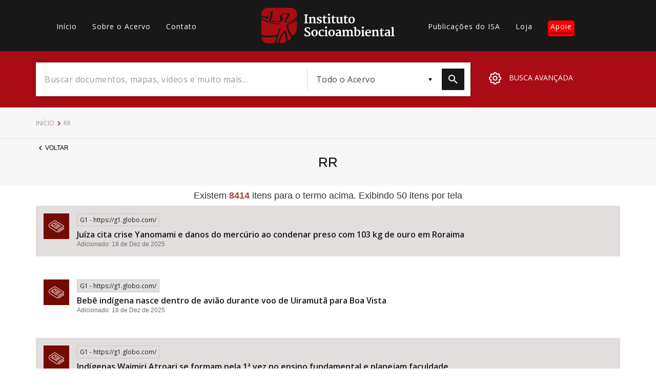

--- FILE ---
content_type: text/html; charset=UTF-8
request_url: https://acervo.socioambiental.org/index.php/acervo/tags/rr
body_size: 68097
content:
<!DOCTYPE html>
<html lang="pt-br" dir="ltr" prefix="og: https://ogp.me/ns#">
  <head>
    <meta charset="utf-8" />
<script async src="https://www.googletagmanager.com/gtag/js?id=G-2HVBMMK19V"></script>
<script>window.dataLayer = window.dataLayer || [];function gtag(){dataLayer.push(arguments)};gtag("js", new Date());gtag("set", "developer_id.dMDhkMT", true);gtag("config", "G-2HVBMMK19V", {"groups":"default","page_placeholder":"PLACEHOLDER_page_location","allow_ad_personalization_signals":false});</script>
<link rel="canonical" href="https://acervo.socioambiental.org/index.php/acervo/tags/rr" />
<link rel="icon" href="https://www.socioambiental.org/sites/blog.socioambiental.org/files/favicon.ico" />
<meta name="Generator" content="Drupal 9 (https://www.drupal.org)" />
<meta name="MobileOptimized" content="width" />
<meta name="HandheldFriendly" content="true" />
<meta name="viewport" content="width=device-width, initial-scale=1.0" />
<script>window.a2a_config=window.a2a_config||{};a2a_config.callbacks=[];a2a_config.overlays=[];a2a_config.templates={};a2a_config.templates.email = {
    subject: "Check this out: ${title}",
    body: "Click the link:\n${link}"
};</script>
<style>.a2a_svg { border-radius: 0 !important; }
.addtoany_list {display: flex !important; }
.share {
    margin: 0 1px !important;
    padding: 0 !important;
}</style>

    <title>RR | Acervo | ISA</title>
    <link rel="stylesheet" media="all" href="/sites/default/files/css/css_5E5dyyh9cv-iuxz7HXN5iHIEyKSTMcMF1fBdLL2kdnY.css" />
<link rel="stylesheet" media="all" href="//fonts.googleapis.com/css?family=Merriweather:300,400,700|Open+Sans:300,400,600" />
<link rel="stylesheet" media="all" href="/sites/default/files/css/css_oX9U8Qh_CAJwcaukn-ZTWFSd1vj5AYa2_1YurzW-hSY.css" />

    <script src="/core/assets/vendor/modernizr/modernizr.min.js?v=3.11.7"></script>
<script src="/core/misc/modernizr-additional-tests.js?v=3.11.7"></script>

  </head>
  <body class="path-taxonomy">
        <a href="#main-content" class="visually-hidden focusable skip-link">
      Pular para o conteúdo principal
    </a>
    
      <div class="dialog-off-canvas-main-canvas" data-off-canvas-main-canvas>
    <main id="main-content">
    <header id="header">
        <nav class="container">
            <div class="row">
                  <div>
    <nav role="navigation" aria-labelledby="block-acervo-main-menu-menu" id="block-acervo-main-menu" class="block block-menu navigation menu--main col-lg-4 col-md-5 hidden-sm hidden-xs">
                        
    <h2 class="visually-hidden" id="block-acervo-main-menu-menu">Main navigation</h2>
    

                
              <ul class="menu">
                    <li class="menu-item">
        <a href="/" data-drupal-link-system-path="&lt;front&gt;">Início</a>
              </li>
                <li class="menu-item">
        <a href="/sobre" data-drupal-link-system-path="sobre">Sobre o Acervo</a>
              </li>
                <li class="menu-item">
        <a href="/contato" data-drupal-link-system-path="node/216294">Contato</a>
              </li>
        </ul>
  


    </nav>

  </div>

                <div class="col-lg-4 col-md-3 col-xs-3">
                    <a href="/index.php/node" class="logo">
                        <?xml version="1.0"?>
<svg xmlns="http://www.w3.org/2000/svg" viewBox="0 0 457 122" alt="Logo Instituto Socioambiental"><path fill="#FFF" d="M146.8 51l3.6-.8V25.8l-3.5-.4v-2.6h12.7v2.6l-3.5.5v24.3l3.7.8v2.2h-13zM162.7 51l2.6-.5V36.3l-2.7-1.7v-1.9l6.4-1.9 1.2.4V34c.5-.5 1.1-.9 1.7-1.2.6-.4 1.3-.7 2-1 .7-.3 1.5-.6 2.2-.8.7-.2 1.5-.3 2.2-.3 1.1 0 2.1.1 3.1.5.8.4 1.5.9 2 1.7.5.9.9 1.8 1.1 2.8.2 1.3.3 2.7.3 4v10.8l2.9.5v2.2h-11.4V51l2.9-.5v-9.9c0-.9 0-1.9-.2-2.8-.1-.7-.3-1.3-.6-1.9-.3-.5-.8-.8-1.3-1-.7-.2-1.4-.3-2.2-.3-.3 0-.6.1-.9.1-.4.1-.7.1-1.1.3-.4.1-.7.3-1.1.4-.4.2-.7.4-1 .6v14.5l2.6.5v2.2h-10.8V51zM190.3 47.1h2.6l1 2.2c.2.2.5.4.8.7l.9.6c.3.2.7.3 1.1.5.4.1.9.2 1.3.2 1.1.1 2.2-.1 3.1-.7.7-.5 1.2-1.4 1.1-2.3 0-.5-.2-.9-.4-1.2-.3-.4-.7-.7-1.2-1-.5-.3-1.1-.6-1.7-.9l-2-.9c-.9-.4-1.7-.8-2.5-1.3-.8-.4-1.5-1-2.1-1.6-.6-.6-1.1-1.3-1.5-2-.4-.8-.6-1.7-.5-2.6 0-.7.1-1.4.4-2 .3-.6.6-1.1 1.1-1.5.5-.5 1-.8 1.5-1.2.6-.3 1.2-.6 1.8-.8.7-.2 1.3-.4 2-.5.6-.1 1.3-.2 1.9-.2.7 0 1.4 0 2.1.1.7.1 1.3.2 2 .3.7.1 1.2.2 1.7.4.4.1.9.3 1.3.5v4.9h-2.7l-1-2.3c-.4-.4-.8-.7-1.3-1-.6-.3-1.2-.5-1.8-.5-.5 0-.9 0-1.4.1-.4.1-.8.2-1.1.4-.3.2-.6.4-.8.8-.2.3-.3.7-.3 1.1 0 .5.1.9.3 1.3.3.4.6.8 1 1.1.4.4.9.7 1.4.9.5.3 1.1.6 1.7.9l2.6 1.2c.8.4 1.6.9 2.3 1.4.7.5 1.3 1.2 1.7 1.9.5.8.7 1.7.7 2.7 0 1.1-.2 2.2-.8 3.1-.5.9-1.2 1.6-2.1 2.1-.9.6-2 1-3.1 1.2-1.2.3-2.5.4-3.7.4-.6 0-1.3 0-1.9-.1-.7-.1-1.3-.2-2-.3-.6-.1-1.3-.3-1.9-.5-.6-.2-1.1-.5-1.7-.8l.1-4.8zM212.3 34.3h-3v-1.9l1.2-.3c.3-.1.7-.2 1-.3.3-.1.5-.2.8-.4.2-.2.5-.4.6-.6.2-.3.4-.5.5-.8.2-.4.4-.7.5-1.2.2-.4.3-.9.5-1.4.2-.5.3-1 .4-1.4h2.7v5.2h6.7v3.1h-6.5v8.3c0 1.6 0 3 .1 4 0 .8.1 1.5.4 2.3.1.4.4.8.7 1.1.4.2.8.3 1.2.3.3 0 .7 0 1-.1.4 0 .7-.1 1.1-.2.3-.1.7-.1 1-.2.2-.1.5-.2.7-.3l.9 2c-.4.4-.8.7-1.2.9-.6.3-1.2.5-1.8.7-.7.2-1.3.4-2 .5-.7.1-1.4.2-2.1.2-.8 0-1.6-.1-2.4-.4-.6-.2-1.2-.6-1.6-1.2-.4-.6-.7-1.3-.9-2-.2-1-.3-2-.3-2.9l-.2-13zM226.7 51l2.9-.5V36.6l-2.6-2.2v-1.6l6.8-2.1 1.3.5v19.3l3 .5v2.2h-11.4V51zm5-24.2c-.4 0-.9-.1-1.3-.2s-.8-.3-1.1-.6c-.3-.3-.6-.6-.8-1-.2-.4-.3-.9-.3-1.3 0-.5.1-1 .4-1.5.2-.5.5-.9.9-1.2.4-.3.8-.6 1.3-.8.5-.2.9-.3 1.4-.3.5 0 1 .1 1.5.2.4.2.7.4 1 .7.3.3.5.6.6 1 .1.4.2.8.2 1.2 0 .5-.1 1.1-.3 1.5-.2.4-.5.8-.9 1.2-.4.3-.8.6-1.3.8-.4.2-.9.3-1.3.3M242.4 34.3h-3v-1.9l1.2-.3c.3-.1.7-.2 1-.3.3-.1.5-.2.8-.4.2-.2.5-.4.6-.6.2-.3.4-.5.5-.8.2-.4.4-.7.5-1.2s.3-.9.5-1.4c.2-.5.3-1 .4-1.4h2.7v5.2h6.7v3.1h-6.5v8.3c0 1.6 0 3 .1 4 0 .8.1 1.5.4 2.3.1.4.3.8.7 1 .4.2.8.3 1.2.3.3 0 .7 0 1-.1.4 0 .7-.1 1.1-.2.3-.1.7-.1 1-.2.2-.1.5-.2.7-.3l.9 2c-.4.4-.8.7-1.2.9-.6.3-1.2.5-1.8.7-.7.2-1.3.4-2 .5-.7.1-1.4.2-2.1.2-.8 0-1.6-.1-2.4-.4-.6-.2-1.2-.6-1.6-1.2-.4-.6-.7-1.3-.9-2-.2-1-.3-2-.3-2.9l-.2-12.9zM258.4 35.3l-1.9-1v-2l6.5-1.5.9.4v13.5c0 .8 0 1.7.1 2.5.1.6.3 1.2.5 1.8.3.4.6.8 1.1 1 .6.2 1.2.4 1.8.3.5 0 .9-.1 1.3-.2s.8-.2 1.2-.4c.3-.1.7-.3 1-.5.3-.1.5-.3.7-.5V35.5l-2.5-1.1v-2.2l7.1-1.5.9.3v20h2.3v1.8c-.3.2-.6.3-.9.4l-1.2.3c-.4.1-.9.2-1.4.2-.5.1-.9.1-1.4.1-.6 0-1.2-.1-1.8-.5-.5-.3-.8-.9-.7-1.5v-1.1c-.4.5-.9.9-1.5 1.2-.6.4-1.2.7-1.8.9l-1.8.6c-.6.1-1.1.2-1.7.2-1.2 0-2.4-.2-3.5-.6-.9-.3-1.6-.9-2.1-1.7-.5-.8-.9-1.8-1.1-2.7-.2-1.2-.3-2.5-.3-3.7l.2-9.6zM284.2 34.3h-3v-1.9l1.2-.3c.3-.1.7-.2 1-.3.3-.1.5-.2.8-.4.2-.2.5-.4.6-.6.2-.3.4-.5.5-.8.2-.4.4-.7.5-1.2s.3-.9.5-1.4c.2-.5.3-1 .4-1.4h2.7v5.2h6.7v3.1h-6.5v8.3c0 1.6 0 3 .1 4 0 .8.1 1.5.4 2.3.1.4.4.8.7 1.1.4.2.8.3 1.2.3.3 0 .7 0 1-.1.4 0 .7-.1 1-.2.3-.1.7-.1 1-.2.2-.1.5-.2.7-.3l.9 2c-.4.4-.8.7-1.2.9-.6.3-1.2.5-1.8.7-.7.2-1.3.4-2 .5-.7.1-1.4.2-2.1.2-.8 0-1.6-.1-2.4-.4-.6-.2-1.2-.6-1.6-1.2-.4-.6-.7-1.3-.9-2-.2-1-.3-2-.3-2.9l-.1-13zM298.4 42.1c0-1.7.3-3.4 1-5 1.1-2.7 3.4-4.7 6.1-5.7 1.4-.5 2.8-.7 4.2-.8 1.6 0 3.1.2 4.6.8 1.3.5 2.4 1.2 3.3 2.2.9 1 1.6 2.2 2 3.5.5 1.5.7 3.1.7 4.7 0 1.7-.3 3.5-.9 5.1-.6 1.4-1.4 2.7-2.5 3.7-1 1-2.2 1.8-3.6 2.3-1.4.5-2.8.8-4.3.8-1.7 0-3.4-.3-5-.9-1.3-.6-2.5-1.4-3.4-2.5-.9-1.1-1.5-2.4-1.8-3.7-.2-1.5-.4-3-.4-4.5m11.1 9c.9 0 1.8-.2 2.5-.7.7-.5 1.2-1.2 1.5-2 .4-.9.7-1.9.8-2.9.2-1.2.2-2.3.2-3.5 0-1.1-.1-2.2-.2-3.2s-.4-1.9-.8-2.8c-.3-.8-.9-1.5-1.5-2-.7-.5-1.5-.8-2.4-.8-.9 0-1.8.2-2.5.7-.7.5-1.2 1.1-1.6 1.8-.4.9-.7 1.8-.9 2.7-.2 1.1-.3 2.2-.2 3.3 0 .7 0 1.4.1 2.1.1.7.2 1.4.4 2.2.2.7.4 1.4.6 2 .3.6.6 1.2 1 1.7s.8.9 1.3 1.1c.5.2 1.1.4 1.7.3M148.1 88.9h2.4l1.6 4.4c.4.4.8.7 1.2 1 .5.3 1 .5 1.5.6.5.1 1.1.2 1.6.3.6 0 1.1.1 1.6.1.6 0 1.2-.1 1.8-.2.6-.2 1.2-.4 1.7-.8s.9-.9 1.2-1.5c.3-.7.5-1.4.5-2.2 0-.7-.2-1.4-.6-2-.4-.7-1-1.2-1.6-1.7-.7-.6-1.5-1.1-2.3-1.5l-2.7-1.5c-.9-.5-1.9-1.1-2.9-1.7-.9-.6-1.8-1.2-2.6-2-.7-.7-1.4-1.5-1.8-2.4-.5-.9-.7-2-.7-3 0-.8.1-1.7.4-2.5.3-.7.7-1.4 1.1-2 .5-.6 1.1-1.1 1.7-1.6.7-.4 1.4-.8 2.1-1.1.7-.3 1.5-.5 2.3-.7.8-.1 1.6-.2 2.4-.2 1 0 2 0 2.9.2.9.1 1.8.2 2.6.4.7.1 1.3.3 2 .5.4.1.8.3 1.2.5v6h-2.6l-1.7-4c-.2-.2-.4-.3-.6-.4-.3-.1-.7-.3-1-.3-.4-.1-.8-.2-1.2-.2-.4-.1-.9-.1-1.3-.1-.6 0-1.1.1-1.7.2-.6.1-1.1.3-1.6.7-.5.3-.9.8-1.2 1.3-.3.6-.5 1.2-.5 1.9s.2 1.4.5 2c.4.6.8 1.2 1.3 1.7.6.6 1.3 1.1 1.9 1.5.7.5 1.5.9 2.3 1.3l2.2 1.2c.7.4 1.5.8 2.1 1.3.7.4 1.3.9 1.9 1.4.6.5 1.1 1 1.6 1.6.4.6.8 1.2 1.1 1.9.3.7.4 1.5.4 2.3 0 1.3-.3 2.5-.8 3.6s-1.3 2-2.3 2.7c-1 .8-2.2 1.3-3.5 1.7-1.5.4-3 .6-4.5.6-.9 0-1.9-.1-2.9-.2s-1.9-.2-2.8-.4c-.9-.2-1.7-.3-2.4-.6-.6-.2-1.1-.4-1.7-.7l.4-7.4zM171.3 86.2c0-1.7.3-3.4 1-5 1.1-2.7 3.4-4.7 6.1-5.7 1.4-.5 2.8-.7 4.2-.8 1.6 0 3.1.2 4.6.8 1.3.5 2.4 1.2 3.3 2.2.9 1 1.6 2.2 2.1 3.5.5 1.5.7 3.1.7 4.7 0 1.7-.3 3.5-.9 5.1-.6 1.4-1.4 2.7-2.4 3.7s-2.2 1.8-3.6 2.3c-1.4.5-2.8.8-4.3.8-1.7 0-3.4-.3-5-.9-1.3-.6-2.5-1.4-3.4-2.5-.9-1.1-1.5-2.4-1.9-3.7-.3-1.5-.5-3-.5-4.5m11 9.1c.9 0 1.8-.2 2.5-.7.7-.5 1.2-1.2 1.6-2 .4-.9.7-1.9.8-2.9.2-1.2.2-2.3.2-3.5 0-1.1-.1-2.2-.2-3.2s-.4-1.9-.8-2.8c-.3-.8-.9-1.5-1.5-2-.7-.5-1.5-.8-2.4-.8-.9 0-1.7.2-2.5.7-.7.5-1.2 1.1-1.6 1.8-.4.9-.7 1.8-.9 2.7-.2 1.1-.3 2.2-.2 3.3 0 .7 0 1.4.1 2.1.1.7.2 1.4.4 2.2.2.7.4 1.4.6 2 .3.6.6 1.2 1 1.7s.8.9 1.3 1.1c.5.2 1.1.3 1.6.3M195.8 87c0-1.7.3-3.4.9-5 .6-1.4 1.4-2.7 2.5-3.8 1-1 2.3-1.9 3.7-2.4 1.4-.6 3-.9 4.6-1h1.9c.7 0 1.3.1 1.9.2.5.1 1.1.2 1.6.3.4.1.8.2 1.1.4v5.6h-2.8l-1.3-3.2c-.4-.3-.9-.5-1.4-.5-.5-.1-1-.1-1.5-.1-.7 0-1.5.2-2.1.5-.7.3-1.3.8-1.7 1.4-.5.7-.9 1.5-1.2 2.4-.3 1.1-.5 2.2-.5 3.3-.1 1.4.1 2.9.5 4.3.3 1.1.8 2 1.5 2.9.6.8 1.3 1.4 2.2 1.7.8.3 1.7.5 2.5.5.6 0 1.1 0 1.7-.1.5-.1 1.1-.2 1.6-.3.5-.1.9-.2 1.4-.4.4-.1.7-.3 1-.5l.9 2.2c-.5.4-1.1.8-1.7 1.1-.6.3-1.3.6-2 .8-.8.2-1.6.4-2.4.5-.8.1-1.7.2-2.6.2-1.5 0-3-.2-4.4-.8-1.2-.5-2.3-1.3-3.2-2.3-.9-1-1.6-2.2-2-3.4-.5-1.6-.7-3-.7-4.5M216.6 95.2l2.9-.5V80.8l-2.6-2.2V77l6.8-2.1 1.3.4v19.3l3 .5v2.2h-11.5v-2.1zm5-24.2c-.4 0-.9-.1-1.3-.2s-.8-.3-1.1-.6c-.3-.3-.6-.6-.8-1-.2-.4-.3-.9-.3-1.3 0-.5.1-1 .4-1.5.2-.5.5-.9.9-1.2.4-.3.8-.6 1.3-.8.5-.2.9-.3 1.4-.3.5 0 1 .1 1.5.2.4.2.7.4 1 .7.3.3.5.6.6 1 .1.4.2.8.2 1.2 0 .5-.1 1.1-.3 1.5-.2.4-.5.8-.9 1.2-.4.3-.8.6-1.3.8-.3.2-.8.3-1.3.3M229.8 86.2c0-1.7.3-3.4 1-5 1.1-2.7 3.4-4.7 6.1-5.7 1.4-.5 2.8-.7 4.2-.8 1.6 0 3.1.2 4.6.8 1.3.5 2.4 1.3 3.3 2.2.9 1 1.6 2.2 2.1 3.5.5 1.5.7 3.1.7 4.7 0 1.7-.3 3.5-.9 5.1-.6 1.4-1.4 2.7-2.4 3.7s-2.2 1.8-3.6 2.3c-1.4.5-2.8.8-4.3.8-1.7 0-3.4-.3-5-.9-1.3-.6-2.5-1.4-3.4-2.5-.9-1.1-1.5-2.4-1.9-3.7-.4-1.5-.6-3-.5-4.5m11 9.1c.9 0 1.8-.2 2.5-.7.7-.5 1.2-1.2 1.6-2 .4-.9.7-1.9.8-2.9.2-1.2.2-2.3.2-3.5 0-1.1-.1-2.2-.2-3.2s-.4-1.9-.8-2.8c-.3-.8-.9-1.5-1.5-2-.7-.5-1.5-.8-2.4-.8-.9 0-1.8.2-2.5.7-.7.5-1.2 1.1-1.6 1.8-.4.9-.7 1.8-.9 2.7-.2 1.1-.3 2.2-.2 3.3 0 .7 0 1.4.1 2.1.1.7.2 1.4.4 2.2.2.7.4 1.4.6 2 .3.6.6 1.2 1 1.7s.8.9 1.3 1.1c.4.2 1 .3 1.6.3M254.6 90.3c.1-.8.5-1.6 1-2.2.5-.7 1.2-1.2 1.9-1.7.8-.5 1.6-.9 2.4-1.2.9-.3 1.8-.6 2.7-.8.9-.2 1.7-.3 2.6-.4.8-.1 1.6-.1 2.2-.1v-.7c0-.9-.1-1.7-.3-2.5-.2-.6-.5-1.1-1-1.5-.4-.4-.9-.6-1.5-.8-.6-.1-1.3-.2-1.9-.2-.6 0-1.3.1-1.9.2-.6.1-1.2.2-1.7.4-.5.1-1 .3-1.5.5-.4.2-.8.4-1.1.5l-1-2.5c.4-.3.9-.6 1.4-.8.7-.3 1.4-.6 2.1-.8.9-.2 1.7-.4 2.6-.6 1-.1 1.9-.2 2.9-.2 1.1 0 2.2.1 3.3.3 1 .2 1.9.6 2.7 1.2.8.6 1.4 1.4 1.8 2.3.5 1.2.7 2.5.6 3.8v12.6h2.5v1.7c-.3.2-.6.4-1 .5-.4.1-.8.2-1.1.3-.4.1-.8.1-1.2.2h-1.2c-.3 0-.6 0-.9-.1-.3 0-.7-.1-1-.3-.3-.2-.6-.4-.8-.7-.2-.3-.4-.8-.3-1.2v-.2c-.7.7-1.6 1.3-2.5 1.7-1.1.5-2.3.7-3.6.7-1.2 0-2.5-.2-3.6-.6-.9-.4-1.8-.9-2.4-1.7-.6-.7-1-1.5-1.2-2.4-.2-.9-.2-1.8 0-2.7m5.5.6c-.1 1.1.3 2.2 1.1 3 1 .6 2.1.9 3.3.7.5 0 1.1-.2 1.5-.5.4-.2.9-.5 1.3-.8v-3.4-3.4c-.5 0-1 0-1.5.1s-1.1.1-1.6.3c-.5.1-1 .3-1.5.5s-.9.5-1.3.8c-.4.3-.7.7-.9 1.2-.3.5-.5 1-.4 1.5M277.4 95.2l2.5-.5V80.5l-2.7-1.7v-1.9l6.4-1.9 1.2.4v2.8l1.5-1.2c.6-.4 1.2-.7 1.9-1 .6-.3 1.3-.5 2-.7.7-.2 1.4-.3 2.1-.3.7 0 1.3 0 2 .1.6.1 1.2.2 1.7.5 1.1.5 2 1.3 2.4 2.4.5-.4 1-.8 1.5-1.1 1.2-.7 2.5-1.3 3.8-1.6.7-.2 1.4-.3 2.2-.3 1.1 0 2.2.1 3.2.6.9.4 1.6 1 2.2 1.7.6.9 1 1.9 1.2 2.9.3 1.3.5 2.7.5 4.1v10.4l3 .5v2.2h-11v-2.2l2.5-.5v-9.6c0-1-.1-2.1-.2-3.1-.1-.7-.3-1.4-.7-2-.3-.5-.8-.8-1.3-1-.7-.2-1.4-.3-2.1-.3-.7 0-1.4.2-2 .4-.7.2-1.3.5-1.9.9.1.5.2 1 .2 1.6.1.6.1 1.4.1 2.3v10.8l2.9.5v2.2H291v-2.2l2.9-.5v-9.8c0-1-.1-2.1-.2-3.1-.1-.7-.4-1.3-.8-1.9-.4-.5-.9-.8-1.4-1-.7-.2-1.4-.2-2.1-.2-.3 0-.6.1-.9.2-.3.1-.7.2-1 .3-.3.1-.7.3-1 .4l-.9.6v14.4l2.7.5v2.2h-10.8v-2.1zM319.4 69.6l-2.9-.9v-2.3l7.5-.8 1 .3v10.7c.7-.5 1.5-.9 2.4-1.2 1.1-.4 2.2-.5 3.3-.5 1.2 0 2.3.2 3.4.6 1.1.4 2.1 1 3 1.8.9.9 1.6 2.1 2.1 3.3.6 1.6.8 3.3.8 5 0 1.6-.3 3.2-.9 4.7-.5 1.5-1.4 2.8-2.4 4-1.1 1.1-2.3 2.1-3.7 2.7-1.5.7-3.2 1-4.9 1-1 0-2-.1-2.9-.2-1-.1-1.9-.2-2.6-.4-.7-.1-1.3-.3-2-.5-.4-.1-.7-.3-1-.5l-.2-26.8zm5.6 24.2c.3.5.7.9 1.2 1.1.8.4 1.6.5 2.5.5.7 0 1.4-.2 2-.5.7-.4 1.3-.9 1.8-1.5.6-.9 1-1.8 1.3-2.8.4-1.4.6-2.9.6-4.3.1-1.3-.1-2.5-.5-3.8-.3-.9-.7-1.8-1.4-2.6-1-1.2-2.4-2-4-2-.7 0-1.4.1-2.1.3-.5.2-.9.3-1.4.6v15zM342.6 95.2l3-.5V80.8l-2.6-2.2V77l6.8-2.1 1.3.4v19.3l3 .5v2.2h-11.5v-2.1zm5-24.2c-.4 0-.9-.1-1.3-.2s-.8-.3-1.1-.6c-.3-.3-.6-.6-.8-1-.2-.4-.3-.9-.3-1.3 0-.5.1-1 .4-1.5.2-.5.5-.9.9-1.2.4-.3.8-.6 1.3-.8.5-.2.9-.3 1.4-.3.5 0 1 .1 1.5.2.4.2.7.4 1 .7.3.3.5.6.6 1 .1.4.2.8.2 1.2 0 .5-.1 1.1-.3 1.5-.2.4-.5.8-.9 1.2-.4.3-.8.6-1.3.8-.4.2-.9.3-1.3.3M355.7 86.8c0-1.6.3-3.2.8-4.7 1-2.8 3.2-5.1 5.9-6.3 1.5-.7 3.1-1 4.8-1 1.2 0 2.5.2 3.7.6 2 .7 3.6 2.2 4.2 4.2.4 1.1.6 2.3.6 3.4 0 .7 0 1.4-.1 2.2-.1.6-.1 1.2-.2 1.7h-14.1v.2c0 1.2.3 2.3.7 3.4.3.9.8 1.6 1.5 2.3.6.6 1.3 1 2.1 1.3.8.3 1.7.4 2.5.4.5 0 1 0 1.5-.1s1.1-.1 1.6-.2 1-.2 1.5-.4c.5-.1.9-.3 1.4-.6l.9 2.1c-.5.4-1.1.7-1.7 1-.7.3-1.4.6-2.2.8-.8.2-1.6.4-2.5.5-.9.1-1.7.2-2.6.2-1.5 0-3.1-.3-4.5-.8-1.3-.5-2.4-1.2-3.3-2.2-.9-1-1.6-2.2-2-3.5-.3-1.4-.5-3-.5-4.5m14.5-2.8c0-.6.1-1.1.1-1.8 0-.6 0-1.2-.1-1.8-.1-.5-.2-1.1-.5-1.6-.2-.5-.6-.9-1-1.2-.3-.2-.6-.3-1-.4-.4-.1-.8-.2-1.3-.2-.7 0-1.4.2-2 .5-.6.4-1.1.9-1.4 1.5-.4.7-.8 1.4-1 2.2-.2.9-.4 1.8-.5 2.7l8.7.1zM379 95.2l2.5-.4V80.5l-2.7-1.7v-1.9l6.4-1.9 1.2.4v2.8c.5-.5 1.1-.9 1.7-1.2.6-.4 1.3-.7 2-1 .7-.3 1.4-.5 2.2-.7.7-.2 1.5-.3 2.2-.3 1.1 0 2.1.1 3.1.5.8.4 1.5.9 2 1.7.6.9.9 1.8 1.1 2.8.2 1.3.3 2.7.3 4v10.7l2.9.5v2.2h-11.4v-2.2l2.9-.5v-9.9c0-.9 0-1.9-.2-2.8-.1-.7-.3-1.3-.6-1.9-.3-.5-.8-.8-1.3-1-.7-.2-1.4-.3-2.2-.3-.3 0-.6.1-.9.1-.4.1-.7.1-1 .3-.4.1-.7.3-1.1.4-.4.2-.7.4-1 .6v14.5l2.6.5v2.2H379v-2.2zM408.4 78.5h-3v-1.9l1.2-.3c.3-.1.7-.2 1-.3.3-.1.5-.2.8-.4.2-.2.5-.4.6-.7.2-.3.4-.5.5-.8.2-.4.4-.7.5-1.2s.3-.9.5-1.4c.2-.5.3-1 .4-1.4h2.7v5.2h6.7v3.1h-6.5v8.3c0 1.6 0 3 .1 4 0 .8.1 1.5.4 2.3.1.4.4.8.7 1.1.4.2.8.3 1.2.3.3 0 .7 0 1-.1.4 0 .7-.1 1-.2.3-.1.7-.1 1-.2.2-.1.5-.2.7-.3l.9 2c-.4.4-.8.7-1.2.9-.6.3-1.2.5-1.8.7-.7.2-1.3.4-2 .5-.7.1-1.4.2-2.1.2-.8 0-1.6-.1-2.4-.4-.6-.2-1.2-.6-1.6-1.2-.4-.6-.7-1.3-.9-2-.2-1-.3-2-.3-2.9l-.1-12.9zM422.9 90.3c.1-.8.5-1.6 1-2.2.5-.7 1.2-1.2 1.9-1.7.8-.5 1.6-.9 2.4-1.2.9-.3 1.8-.6 2.7-.8.9-.2 1.7-.3 2.6-.4.8-.1 1.6-.1 2.2-.1v-.7c0-.9-.1-1.7-.3-2.5-.2-.6-.5-1.1-1-1.5-.4-.4-.9-.6-1.5-.8-.6-.1-1.3-.2-1.9-.2-.6 0-1.3.1-1.9.2-.6.1-1.2.2-1.7.4-.5.1-1 .3-1.5.5-.4.2-.8.4-1.1.5l-1.1-2.5c.4-.3.9-.6 1.4-.8.7-.3 1.4-.6 2.1-.8.9-.2 1.7-.4 2.6-.6 1-.1 1.9-.2 2.9-.2 1.1 0 2.2.1 3.3.3 1 .2 1.9.6 2.7 1.2.8.6 1.4 1.4 1.8 2.3.5 1.2.7 2.5.6 3.8v12.6h2.5v1.7c-.3.2-.6.4-1 .5-.4.1-.8.2-1.1.3-.4.1-.8.1-1.2.2h-1.2c-.3 0-.6 0-.9-.1-.3 0-.7-.1-1-.3-.3-.2-.6-.4-.8-.7-.2-.3-.4-.8-.3-1.2v-.2c-.7.7-1.6 1.3-2.5 1.7-1.1.5-2.3.7-3.6.7-1.2 0-2.5-.2-3.6-.6-.9-.4-1.8-.9-2.4-1.7-.6-.7-.9-1.5-1.1-2.4-.1-.8-.1-1.8 0-2.7m5.6.7c-.1 1.1.3 2.2 1.1 3 1 .6 2.1.9 3.3.7.5 0 1.1-.2 1.5-.5.4-.2.9-.5 1.3-.8V90v-3.4c-.5 0-1 0-1.5.1s-1.1.1-1.6.3c-.5.1-1 .3-1.5.5s-.9.5-1.3.8c-.4.3-.7.7-.9 1.2-.3.4-.4 1-.4 1.5M445.2 95.2l2.7-.5V69.6l-2.8-.9v-2.3l7.4-.9 1 .4v28.7l3.5.6v2.2h-11.8z"/><path fill="#AA0C16" d="M21.8.1C9.7-.3-.8 11 .2 23c-.6 1.2-.2 5.8 4.4 4.6 5.5-1 13.2 7.1 15.8 0 4.4-6.3 9.1-13.6 16.9-15.9 4.9-.2-.7 7.2.7 10.5-.3 6.4-2 12.6-5 18.2-5.5 4.4 7.4 3.3 10.1 4.3 5.9 1 12 2 17.9 1.2 5.6-2.7 3.8-10 2.8-14.8.5-6.4 7.3-10.6 13.2-11.6 6.5-.7 13.6-2.9 19.7.5 2 5.9-3.7 10.2-6 15-1.4 3.5-11 11.4-4.2 13.2 7.7-1.5 15.1-3.9 22.1-7.2 4.2-3.2 8.2-5 10.2-7.5 1.8-2.4 2.9-5.2 3.3-8.1 0-7.2.8-10.7-4.2-16.8-4.7-6.7-13.2-9.2-21.1-8.6h-75zm10 16.4c-5.1 2.6-10.3 8.7-8.2 14.8 2 6.7-6.6 9.5-10.2 4.4-1.6-4.9-15.4-6.4-9.6.6 4.6 5 12.4 6 17.5 9.1 3.7 3.6 11.1 3.3 16.1 5.4 7.2 1.7 14.7 2 22 3.1 3.4.4 5.5 1.9.8 2.6-4.8 1-10.8-2.3-16.3-1.5-8.3-1.2-16.1-4.5-24-6.8-5.1 1-6.4-2.7-11-4.4-2.7-.5-5.3-3.3-6.9-5.3-1-.7-1.8.9-1.8 2.3v48.9c-.2 1-.3 1.7 1.3 3.3C3 94.9 12 96.1 17.6 95.7c11.7.2 23.4-.7 35.2-1.2 4.1-2.6 3.3-10.5 5.7-15.1.3-3.8 4.9-10.5 7.4-9.5-1.7 5.2-3.4 10.8-5.1 16.2-1.7 5.7-2.9 11.6-4.9 17.1-.9 5.5-2.3 7.7-3.3 13.2.2.5-1.8 3.7.3 5.3 2 .8 3.5-.1 3.8-2.3 2.8-5.6 4.5-11.5 6.5-17.4 3-5.3 4.6-11.9 9.3-16 3.3-3.6 10.4-11.7 12.2-2.5 2.1 6.1 3.8 12.3 5 18.7-.6 4.5 1.2 14.7 6.7 8.4 1.6-1.8 7.3-3.6 4.7-12.1-3.9-6.3-9.2-11.9-10.7-19.4-1.9-5.1-2.6-10.6-4.1-15.8-1.8-7 7.5-9.7 12.3-12.3 7.7-3.1 15.1-6.8 22.5-10.6 2.4-1.1.8-6.5-2-2.3-7.9 5.8-17.6 7.9-26.8 10.6-4.6 3.2-16.2 2-12.1-5.7 3.2-6.7 8.2-12.5 10.4-19.6-1.5-6.2-11.2-1.3-15.8-.8-4.4.7-8.6 6.2-2.5 8.3 1.5 4.3 2.4 10.7-2.3 13.2-2.9 5.9-11 4.7-16.6 4.3-6-.2-12-.9-17.9-2.2-4.9.4-15-1.4-7.9-7.3 3.8-5.8 4-13 4.8-19.7-.4-.4.3-2.6-.6-2.7zm85.8 29.8c-8.6 3.1-14.9 6.5-23.1 10.5-6.2 3.8-1.1 11.1-.1 16.4 1.8 7.3 5.3 14 10.2 19.7 2.1 2.4 6.2 2.3 7.3 1.1 8.4-11.5 11-21.3 10.3-35.3v-8.1c.5-3.1-2.1-4.3-4.6-4.3M78.5 85.1c-4.9 4.8-8 11.4-10.7 17.6-.9 3.3-1.9 6.5-3.1 9.6-.9 2.4-.5 2.4-1.4 4.8-.5.8.2 4.5 3.7 4.6 6.3-.3 10-1.6 15.7-3.9 1.8-.5 2.3-1.2 2.6-2.9.9-6.8-1.5-13.7-3.3-20.2-1.5-2.8-.9-7.9-3.5-9.6zM.3 102.5c1.1 9.4 8.6 17.8 18.2 19 8 .5 12 .3 20 .3 3.7-.1 8-3.5 9.1-5.7 1.9-4 2-5.6 3.4-9.8 1.2-3.5 2.7-8.6-3.2-6.6-14.8 1.4-29.4 3-44.2.6-1.2-.8-3.8-1.5-3.3 2.2"/></svg>

                    </a>
                </div>
                <div class="hidden-sm hidden-xs">
                                  <div>
    <nav role="navigation" aria-labelledby="block-menusecundario-menu" id="block-menusecundario">
            
  <h2 class="visually-hidden" id="block-menusecundario-menu">Menu secundário</h2>
  

        
              <ul class="menu">
                    <li class="menu-item">
        <a href="/adv-search?content_type=publicacoes_isa" title="Material produzido e editado pelo ISA." data-drupal-link-query="{&quot;content_type&quot;:&quot;publicacoes_isa&quot;}" data-drupal-link-system-path="adv-search">Publicações do ISA</a>
              </li>
                <li class="menu-item">
        <a href="https://loja.socioambiental.org/" title="Compre livros, camisetas, produtos da floresta e outros itens comercializados em nossa loja virtual!">Loja</a>
              </li>
                <li class="menu-item">
        <a href="https://apoie.socioambiental.org/" title="Com apenas R$30 por mês você já dá suporte aos diversos programas e projetos.">Apoie</a>
              </li>
        </ul>
  


  </nav>

  </div>

                		</div>
                
                <a class="mobile hidden-md hidden-lg menu-trigger" href="#menu-mobile">
                    <?xml version="1.0"?>
<svg xmlns="http://www.w3.org/2000/svg" width="24" height="24" viewBox="0 0 24 24" alt="Menu icon"><path d="M3 6h18v2H3V6m0 5h18v2H3v-2m0 5h18v2H3v-2z"/></svg>

                </a>
            </div>
        </nav>
    </header>

              <div>
    <section id="search">
    <form class="container" 
        id="advanced-search-form" 
        action="/index.php/adv-search" 
        method="GET">
        <input data-drupal-selector="edit-advanced-search-form" type="hidden" name="form_id" value="advanced_search_form" class="form-control" />

        
        <input autocomplete="off" data-drupal-selector="form-ehh0ha9qkoiue5beoejn73av8gccvtgsd8gxoecqn80" type="hidden" name="form_build_id" value="form-ehH0Ha9QkoIUE5bEoeJn73aV8gCCvTGSD8gxOEcQn80" class="form-control" />

    
        <div class="row">
            <div class="col-md-9 col-sm-12">
                <div class="flex search">
                    <div class="main">
                        <div class="js-form-item form-item js-form-type-textfield form-item-search-term js-form-item-search-term form-no-label">
        <input placeholder="Buscar documentos, mapas, vídeos e muito mais..." class="typeahead form-text form-control" maxlength="500" data-drupal-selector="edit-search-term" type="text" id="edit-search-term" name="search_term" value="" size="60" />

        </div>

                        <span class="clear">
                            <?xml version="1.0"?>
<svg xmlns="http://www.w3.org/2000/svg" width="24" height="24" viewBox="0 0 24 24" alt="Clear icon"><path d="M19 6.41L17.59 5 12 10.59 6.41 5 5 6.41 10.59 12 5 17.59 6.41 19 12 13.41 17.59 19 19 17.59 13.41 12 19 6.41z"/></svg>

                        </span>
                    </div>

                    <div class="js-form-item form-item js-form-type-select form-item-content-type js-form-item-content-type form-no-label">
        <select class="chosen-select search-category form-select contact-type" data-placeholder="Categoria" data-drupal-selector="edit-content-type" id="edit-content-type" name="content_type" size="6"><option value="all" selected="selected">Todo o Acervo</option><option value="publicacoes_isa">Publicações do ISA</option><option value="book">Livros</option><option value="theses_essays">Teses/Dissertações</option><option value="documento">Documentos</option><option value="mapas_e_cartas_topograficas">Mapas e cartas topográficas</option><option value="videos">Vídeos</option><option value="noticias">Notícias</option><option value="photos">Fotos</option></select>
        </div>

                    <button><?xml version="1.0"?>
<svg xmlns="http://www.w3.org/2000/svg" width="24" height="24" viewBox="0 0 24 24" alt="Lupa icon"><path d="M9.5 3A6.5 6.5 0 0 1 16 9.5c0 1.61-.59 3.09-1.56 4.23l.27.27h.79l5 5-1.5 1.5-5-5v-.79l-.27-.27A6.516 6.516 0 0 1 9.5 16 6.5 6.5 0 0 1 3 9.5 6.5 6.5 0 0 1 9.5 3m0 2C7 5 5 7 5 9.5S7 14 9.5 14 14 12 14 9.5 12 5 9.5 5z"/></svg>
</button>
                </div>
            </div>
            <div class="col-md-3 hidden-sm hidden-xs">
                <button class="advanced" type="button">
                    <?xml version="1.0"?>
<svg xmlns="http://www.w3.org/2000/svg" id="Capa_1" viewBox="0 0 174.248 174.248" alt="search icon"><path d="M173.145 73.91a7.46 7.46 0 0 0-4.881-5.912l-13.727-4.881a71.305 71.305 0 0 0-2.754-6.699l6.247-13.146a7.471 7.471 0 0 0-.729-7.628 87.29 87.29 0 0 0-18.698-18.693 7.455 7.455 0 0 0-7.625-.724l-13.138 6.242a71.168 71.168 0 0 0-6.704-2.752l-4.883-13.729a7.463 7.463 0 0 0-5.9-4.876c-9.65-1.483-16.792-1.483-26.457 0a7.467 7.467 0 0 0-5.9 4.876l-4.883 13.729a70.912 70.912 0 0 0-6.702 2.752l-13.143-6.242a7.457 7.457 0 0 0-7.623.724 87.29 87.29 0 0 0-18.698 18.693 7.469 7.469 0 0 0-.729 7.628l6.247 13.146a71.512 71.512 0 0 0-2.754 6.699L5.982 68.003a7.465 7.465 0 0 0-4.879 5.907C.354 78.83.004 83.025.004 87.129c0 4.098.35 8.299 1.099 13.219a7.46 7.46 0 0 0 4.881 5.912l13.727 4.881a72.314 72.314 0 0 0 2.754 6.704l-6.247 13.141a7.465 7.465 0 0 0 .727 7.623 87.3 87.3 0 0 0 18.7 18.698 7.444 7.444 0 0 0 7.625.724l13.138-6.242a71.168 71.168 0 0 0 6.704 2.752l4.883 13.729a7.463 7.463 0 0 0 5.9 4.876c4.828.744 9.154 1.104 13.228 1.104s8.401-.36 13.228-1.104a7.464 7.464 0 0 0 5.9-4.876l4.883-13.729a71.168 71.168 0 0 0 6.704-2.752l13.138 6.242a7.453 7.453 0 0 0 7.628-.724 87.291 87.291 0 0 0 18.698-18.698 7.465 7.465 0 0 0 .727-7.623l-6.247-13.141a71.51 71.51 0 0 0 2.754-6.704l13.727-4.881a7.458 7.458 0 0 0 4.881-5.912c.749-4.92 1.099-9.12 1.099-13.219s-.349-8.3-1.098-13.219zm-14.196 19.81l-12.878 4.58a7.454 7.454 0 0 0-4.66 4.92c-1.15 3.889-2.664 7.569-4.504 10.943a7.471 7.471 0 0 0-.187 6.777l5.841 12.285a72.102 72.102 0 0 1-9.337 9.334l-12.283-5.834a7.448 7.448 0 0 0-6.775.185c-3.379 1.838-7.061 3.35-10.953 4.502a7.456 7.456 0 0 0-4.917 4.657l-4.582 12.883c-4.677.476-8.503.476-13.18 0l-4.582-12.883a7.469 7.469 0 0 0-4.917-4.657c-3.894-1.152-7.579-2.664-10.953-4.502a7.424 7.424 0 0 0-6.775-.185l-12.283 5.839a72.647 72.647 0 0 1-9.337-9.339l5.841-12.285a7.47 7.47 0 0 0-.187-6.777c-1.835-3.364-3.35-7.049-4.504-10.948a7.462 7.462 0 0 0-4.66-4.915l-12.878-4.58c-.243-2.343-.36-4.502-.36-6.592s.117-4.244.36-6.587l12.881-4.584a7.46 7.46 0 0 0 4.657-4.915c1.152-3.889 2.667-7.574 4.504-10.953a7.46 7.46 0 0 0 .187-6.772l-5.841-12.285a72.583 72.583 0 0 1 9.337-9.339l12.288 5.839c2.151 1.036 4.677.953 6.775-.185 3.372-1.838 7.054-3.35 10.948-4.502a7.467 7.467 0 0 0 4.917-4.657l4.582-12.883c4.633-.481 8.466-.481 13.18 0l4.582 12.883a7.469 7.469 0 0 0 4.917 4.657c3.894 1.152 7.579 2.664 10.953 4.502a7.424 7.424 0 0 0 6.775.185l12.283-5.839a72.583 72.583 0 0 1 9.337 9.339l-5.841 12.285a7.46 7.46 0 0 0 .187 6.772c1.843 3.389 3.357 7.069 4.504 10.948a7.454 7.454 0 0 0 4.66 4.92l12.878 4.58c.243 2.343.36 4.502.36 6.592s-.117 4.248-.36 6.591z"/><path d="M87.124 50.802c-19.062 0-34.571 15.508-34.571 34.571s15.508 34.571 34.571 34.571 34.571-15.508 34.571-34.571-15.509-34.571-34.571-34.571zm0 54.207c-10.827 0-19.636-8.809-19.636-19.636s8.809-19.636 19.636-19.636 19.636 8.809 19.636 19.636-8.809 19.636-19.636 19.636z"/></svg>

                    <span class="hidden-sm hidden-xs">BUSCA AVANÇADA</span>
                </button>
            </div>
        </div>
        <div class="row filters">
            <div class="col-md-3">
                <div class="input-group start-date">
                    <label for="field_data_inicial">Data do Documento</label>
                    <div class="js-form-item form-item js-form-type-textfield form-item-field-data-inicial js-form-item-field-data-inicial form-no-label">
        <input placeholder=" / / " maxlenght="18" data-date-format="dd/mm/yyyy" data-drupal-selector="field-data-inicial" type="text" id="field_data_inicial" name="field_data_inicial" value="" size="60" maxlength="128" class="form-text form-control" />

        </div>

                    <?xml version="1.0"?>
<svg xmlns="http://www.w3.org/2000/svg" width="24" height="24" viewBox="0 0 24 24" alt="calendar icon"><path d="M19 19H5V8h14m-3-7v2H8V1H6v2H5c-1.11 0-2 .89-2 2v14a2 2 0 0 0 2 2h14a2 2 0 0 0 2-2V5a2 2 0 0 0-2-2h-1V1m-1 11h-5v5h5v-5z"/></svg>

                </div>
            </div>
            <div class="col-md-3">
                <div class="input-group end-date">
                    <label for="field_data_final">Até</label>
                    <div class="js-form-item form-item js-form-type-textfield form-item-field-data-final js-form-item-field-data-final form-no-label">
        <input placeholder=" / / " maxlenght="18" data-date-format="dd/mm/yyyy" data-drupal-selector="field-data-final" type="text" id="field_data_final" name="field_data_final" value="" size="60" maxlength="128" class="form-text form-control" />

        </div>

                    <?xml version="1.0"?>
<svg xmlns="http://www.w3.org/2000/svg" width="24" height="24" viewBox="0 0 24 24" alt="calendar icon"><path d="M19 19H5V8h14m-3-7v2H8V1H6v2H5c-1.11 0-2 .89-2 2v14a2 2 0 0 0 2 2h14a2 2 0 0 0 2-2V5a2 2 0 0 0-2-2h-1V1m-1 11h-5v5h5v-5z"/></svg>

                </div>
            </div>
            <div class="col-md-offset-6 col-md-12"></div>
            <div class="col-md-12">
                <div class="row">
                    <div class="col-md-6">
                        <div class="input-group race">
                            <label for="field_povo">Povo Indígena</label>
                            <div class="js-form-item form-item js-form-type-select form-item-field-povo js-form-item-field-povo form-no-label">
        <select class="chosen-select form-select contact-type" data-placeholder="Selecione" data-drupal-selector="field-povo" multiple="multiple" name="field_povo[]" id="field_povo" size="4"><option value="31701">Aikanã</option><option value="31581">Aikewara</option><option value="31643">Akuntsu</option><option value="37967">Akuriyó</option><option value="31761">Amanayé</option><option value="31829">Amondawa</option><option value="31858">Anacé</option><option value="31769">Anambé</option><option value="38281">Anapuru Muypurá</option><option value="31573">Aparai</option><option value="31664">Apiaká</option><option value="31608">Apinayé</option><option value="31609">Apurinã</option><option value="38638">Apyãwa</option><option value="31845">Aranã</option><option value="31731">Arapaso</option><option value="31848">Arapium</option><option value="31606">Arara</option><option value="31861">Arara da Volta Grande do Xingu</option><option value="31820">Arara do Rio Amônia</option><option value="31636">Arara do Rio Branco</option><option value="31628">Arara Shawãdawa</option><option value="31881">Arara Vermelha</option><option value="31611">Araweté</option><option value="31689">Arikapú</option><option value="31686">Aruá</option><option value="31656">Ashaninka</option><option value="31613">Asurini do Tocantins</option><option value="31614">Asurini do Xingu</option><option value="31714">Atikum</option><option value="31648">Avá-Canoeiro</option><option value="31600">Awá Guajá</option><option value="35505">Awá isolados</option><option value="31690">Aweti</option><option value="38604">Aymara</option><option value="38563">Ayoreo</option><option value="31647">Bakairi</option><option value="31712">Balatiponé (Umutina)</option><option value="31767">Banawá</option><option value="31742">Baniwa</option><option value="31743">Bará</option><option value="31750">Barasana</option><option value="31744">Baré</option><option value="31571">Boe (Bororo)</option><option value="31859">Borari</option><option value="31645">Canela Apanyekrá</option><option value="31646">Canela Memortumré</option><option value="35499">Cara Preta</option><option value="38414">Caruma</option><option value="31828">Chamacoco</option><option value="31860">Charrua</option><option value="31811">Chiquitano</option><option value="31597">Cinta larga</option><option value="31758">Dâw</option><option value="31644">Deni</option><option value="31729">Desana</option><option value="31687">Djeoromitxí</option><option value="31653">Enawenê-nawê</option><option value="38293">Fulkaxó</option><option value="31649">Fulni-ô</option><option value="37750">Galibi Ka&#039;lina</option><option value="31582">Galibi Kali&#039;na</option><option value="31633">Galibi-Marworno</option><option value="31871">Gamela</option><option value="35803">Gavião</option><option value="31617">Gavião Akrãtikatêjê</option><option value="31785">Gavião Kykatejê</option><option value="31615">Gavião Parkatêjê</option><option value="31650">Gavião Pykopjê</option><option value="31555">Guajajara</option><option value="31570">Guarani</option><option value="31580">Guarani Kaiowá</option><option value="31569">Guarani Mbya</option><option value="31637">Guarani Ñandeva</option><option value="38286">Guarani Tupi-Guarani</option><option value="31879">Guarasugwe</option><option value="31639">Guató</option><option value="38599">Gueguê do Sangue</option><option value="38553">Hi-merimã</option><option value="31631">Hixkaryana</option><option value="31565">Huni Kuin (Kaxinawá)</option><option value="31760">Hupda</option><option value="31651">Ikolen</option><option value="31703">Ikpeng</option><option value="31746">Ingarikó</option><option value="31598">Iny Karajá</option><option value="31658">Iranxe Manoki</option><option value="36018">Isolado do Igarapé Tapada</option><option value="31878">Isolado do Tanaru</option><option value="31771">Isolados Akurio</option><option value="31562">Isolados Amauaka</option><option value="31865">Isolados Apiaká</option><option value="38245">Isolados Araribóia</option><option value="38496">Isolados Bananeira</option><option value="31749">Isolados Cabeceira do Rio Camanaú</option><option value="38505">Isolados Capot/Nhinore</option><option value="31782">Isolados da cabeceira do Rio Acre</option><option value="36775">Isolados da Ilha do Bananal</option><option value="31805">Isolados da Rebio Guaporé</option><option value="38457">Isolados da Serra da Estrutura</option><option value="38560">Isolados de  Mão de onça</option><option value="37145">Isolados de Mão de onça</option><option value="31799">Isolados do Alto Jutaí</option><option value="37497">Isolados do Alto Rio Humaitá</option><option value="38248">isolados do alto Rio Ipitinga</option><option value="36776">Isolados do Alto Tapajós</option><option value="31775">Isolados do Alto Tarauacá</option><option value="37701">Isolados do Amajari</option><option value="37702">Isolados do Auaris/Fronteira</option><option value="37703">Isolados do Baixo Rio Cauaburis</option><option value="36425">Isolados do Cautário</option><option value="38470">Isolados do Igarapé Alerta</option><option value="38471">Isolados do Igarapé Amburus</option><option value="38623">Isolados do Igarapé Bom Jardim</option><option value="38472">Isolados do Igarapé Cravo</option><option value="38506">Isolados do Igarapé do Natal</option><option value="38473">Isolados do Igarapé Flecheira</option><option value="38474">Isolados do Igarapé Inferno</option><option value="35490">Isolados do Igarapé Ipiaçava</option><option value="38475">Isolados do Igarapé Lambança</option><option value="38476">Isolados do Igarapé Nauá</option><option value="38618">Isolados do Igarapé Papavo</option><option value="38477">Isolados do Igarapé Pedro Lopes</option><option value="38285">Isolados do Igarapé Preto</option><option value="38478">Isolados do Igarapé São José</option><option value="38479">Isolados do Igarapé São Salvador</option><option value="31765">Isolados do Igarapé Tabocal</option><option value="37975">Isolados do Igarapé Tapada</option><option value="38556">Isolados do Igarapé Waranaçu</option><option value="37808">Isolados do Igarapé Xinane</option><option value="37475">Isolados do Iriri Novo</option><option value="31816">Isolados do Itaquaí</option><option value="31868">Isolados do Ituna/Itatá</option><option value="31627">Isolados do Jandiatuba</option><option value="37643">Isolados do Mamoriá Grande</option><option value="38616">Isolados do Médio Jatapu</option><option value="37146">Isolados do Pitinga/Nhamunda-Mapuera</option><option value="38339">Isolados do Pontal</option><option value="38480">Isolados do Rio Bóia/Curuena</option><option value="38617">Isolados do Rio Cachorro/Cachorrinho</option><option value="38555">Isolados do Rio Citaré</option><option value="38481">Isolados do Rio Coari</option><option value="38567">Isolados do Rio Cuniuá</option><option value="38557">Isolados do Rio Cuririari</option><option value="38606">Isolados do Rio dos Peixes</option><option value="38482">Isolados do Rio Esquerdo</option><option value="36777">Isolados do Rio Fresco</option><option value="38456">Isolados do Rio Iquê</option><option value="38483">Isolados do Rio Itaquaí</option><option value="37143">Isolados do Rio Jaminawá</option><option value="37147">Isolados do Rio Kaxpakuru/Igarapé Água Fria</option><option value="38244">Isolados do Rio Maici</option><option value="31849">Isolados do Rio Pardo</option><option value="38484">Isolados do Rio Pedra</option><option value="36022">Isolados do Rio Quixito</option><option value="31774">Isolados do Rio Tapirapé</option><option value="37977">Isolados do Rio Tenente Marques</option><option value="38558">Isolados do Rio Uaupés</option><option value="31846">Isolados do Riozinho do Alto Envira</option><option value="31801">Isolados do São José</option><option value="37144">Isolados dos Igarapés Presídio e Juruti</option><option value="35517">Isolados Hi-Merimã</option><option value="31772">Isolados Ingarune</option><option value="38274">Isolados Kaidjuwa</option><option value="31872">Isolados Kanamari</option><option value="37148">Isolados Karapawyana</option><option value="31764">Isolados Katawixi</option><option value="35518">Isolados Kawahiva do Rio Pardo</option><option value="31777">Isolados Kayapó Pituiaro</option><option value="31778">Isolados Kayapó Pu&#039;ro</option><option value="31866">Isolados Korubo</option><option value="31770">Isolados Marimã</option><option value="37982">Isolados Masko</option><option value="32952">Isolados Mengra Mrari</option><option value="37468">Isolados na Serra da Previdência</option><option value="36909">Isolados na TI Arara do Rio Branco</option><option value="37342">Isolados na TI Aripuanã</option><option value="38559">Isolados na TI Xikrin do Cateté</option><option value="38497">Isolados no Igarapé Oriente</option><option value="38498">Isolados no Igarapé Tiradentes</option><option value="36873">Isolados no norte da TI Zoró</option><option value="37704">Isolados Parawa u</option><option value="36043">Isolados Piripkura</option><option value="36023">Isolados Pirititi</option><option value="37476">Isolados Pu´rô</option><option value="31874">Isolados Sapanahua</option><option value="37705">Isolados Surucucu/Kataroa</option><option value="31724">Isolados Tupi Kawahib</option><option value="31716">Isolados Yakarawakta</option><option value="31836">Isolados Yanomami</option><option value="31610">Jamamadi</option><option value="31875">Jaraqui</option><option value="31641">Jarawara</option><option value="31659">Javaé</option><option value="31807">Jenipapo-Kanindé</option><option value="31815">Jiahui</option><option value="31841">Jiripancó</option><option value="31640">Juma</option><option value="31612">Ka&#039;apor</option><option value="31642">Kadiwéu</option><option value="37035">Kahyana</option><option value="31652">Kaimbé</option><option value="31592">Kaingang</option><option value="31787">Kaixana</option><option value="31692">Kajkwakratxi (Tapayuna)</option><option value="31754">Kalabaça</option><option value="31821">Kalankó</option><option value="31590">Kalapalo</option><option value="31654">Kamaiurá</option><option value="31840">Kamba</option><option value="31700">Kambeba</option><option value="31660">Kambiwá</option><option value="38648">Kampé</option><option value="31585">Kanamari</option><option value="38263">Kanela do Araguaia</option><option value="31723">Kanindé</option><option value="31688">Kanoê</option><option value="31803">Kantaruré</option><option value="31657">Kapinawa</option><option value="31802">Karajá do Norte</option><option value="31586">Karapanã</option><option value="31784">Karapotó</option><option value="31587">Karipuna de Rondônia</option><option value="31632">Karipuna do Amapá</option><option value="31813">Kariri</option><option value="31668">Kariri-Xokó</option><option value="31665">Karitiana</option><option value="31635">Karo</option><option value="31822">Karuazu</option><option value="31830">Kassupá</option><option value="31783">Katuenayana</option><option value="31669">Katukina do Rio Biá</option><option value="31869">Katukina do Rio Biá Kamanawa</option><option value="31566">Katukina Pano</option><option value="31630">Katxuyana</option><option value="36725">Kawahiva Isolado do Rio Muqui</option><option value="31655">Kawaiwete (Kaiabi)</option><option value="31557">Kaxarari</option><option value="31808">Kaxixó</option><option value="31704">Khisêtjê</option><option value="31762">Kinikinau</option><option value="31673">Kiriri</option><option value="31842">Koiupanká</option><option value="31755">Kokama</option><option value="31779">Koripako</option><option value="31556">Korubo</option><option value="31740">Kotiria</option><option value="31667">Krahô</option><option value="31847">Krahô-Kanela</option><option value="31683">Krenak</option><option value="31863">Krenyê</option><option value="38667">Krepynkatejê</option><option value="31638">Krikatí</option><option value="31747">Kubeo</option><option value="31682">Kuikuro</option><option value="31850">Kujubim</option><option value="31629">Kulina</option><option value="31763">Kulina Pano</option><option value="32606">Kumaruara</option><option value="31855">Kuntanawa</option><option value="31730">Kuruaya</option><option value="31814">Kwazá</option><option value="31574">Macuxi</option><option value="31819">Makuna</option><option value="31595">Makurap</option><option value="31722">Manchineri</option><option value="31870">Maraguá</option><option value="31558">Marubo</option><option value="38541">Mashco Isolados do Rio Chandless</option><option value="38608">Mashco Isolados do Rio Envira</option><option value="38609">Mashco Isolados do Rio Iaco</option><option value="38300">Mashko Isolados do Rio Chandless</option><option value="31826">Mashko Isolados do Rio Envira</option><option value="37537">Mashko Isolados do Rio Iaco</option><option value="36116">Massaco Isolados</option><option value="31702">Matipu</option><option value="31564">Matis</option><option value="31832">Matsés</option><option value="31818">Mawayana</option><option value="38280">Maytapu</option><option value="31599">Mebengôkre (Kayapó)</option><option value="31621">Mebengôkre (Kayapó) Gorotire</option><option value="31624">Mebengôkre (Kayapó) Kararaô</option><option value="31623">Mebengôkre (Kayapó) Kôkraimôrô</option><option value="31622">Mebengôkre (Kayapó) Kuben Kran Krên</option><option value="31619">Mebengôkre (Kayapó) Mekrãgnoti</option><option value="31620">Mebengôkre (Kayapó) Metyktire</option><option value="31705">Mehinako</option><option value="31666">Menky Manoki</option><option value="31809">Migueleno</option><option value="31699">Miranha</option><option value="31745">Mirity-tapuya</option><option value="31880">Mukurin</option><option value="31568">Munduruku</option><option value="31554">Mura</option><option value="31757">Nadöb</option><option value="31780">Nahukuá</option><option value="37959">Nahukwá</option><option value="31670">Nambikwara</option><option value="31791">Nambikwara Alakatesu</option><option value="31768">Nambikwara Alantesu</option><option value="31788">Nambikwara Erihitaunsu</option><option value="31804">Nambikwara Hahaintesu</option><option value="31725">Nambikwara Halotesu</option><option value="31833">Nambikwara Hoskokosu</option><option value="31596">Nambikwara Idalamare</option><option value="31853">Nambikwara Ilaklore</option><option value="31794">Nambikwara Kalunhwasu</option><option value="31795">Nambikwara Katitawlu</option><option value="31786">Nambikwara Kithaulu</option><option value="31720">Nambikwara Latundê</option><option value="31671">Nambikwara Mamaindê</option><option value="31812">Nambikwara Manairisu</option><option value="31838">Nambikwara Manduka</option><option value="31733">Nambikwara Negarotê</option><option value="31796">Nambikwara Qualitsu</option><option value="31711">Nambikwara Sabanê</option><option value="31827">Nambikwara Sararé</option><option value="31726">Nambikwara Sawentesu</option><option value="31797">Nambikwara Sayulikisu</option><option value="31839">Nambikwara Tawandê</option><option value="31798">Nambikwara Uaihlatisu</option><option value="31734">Nambikwara Waikisu</option><option value="31727">Nambikwara Wakalitesu</option><option value="31735">Nambikwara Wasusu</option><option value="31856">Naruvotu</option><option value="31824">Nawa</option><option value="31559">Nukini</option><option value="31698">Ofaié</option><option value="31823">Oro Win</option><option value="31589">Palikur</option><option value="31591">Panará</option><option value="31862">Pankaiuká</option><option value="31857">Pankará</option><option value="31707">Pankararé</option><option value="31672">Pankararu</option><option value="31810">Pankaru</option><option value="31593">Parakanã</option><option value="31663">Paresí</option><option value="31694">Parintintin</option><option value="31773">Patamona</option><option value="31662">Pataxó</option><option value="31676">Pataxó Hã-Hã-Hãe</option><option value="31709">Paumari</option><option value="31864">Payayá</option><option value="31844">Pipipã</option><option value="31739">Pira-tapuya</option><option value="31605">Pirahã</option><option value="38240">Piripkura</option><option value="31806">Pitaguary</option><option value="31603">Potiguara</option><option value="31876">Puri</option><option value="31854">Puruborá</option><option value="31561">Puyanawa</option><option value="38605">Quechua</option><option value="31710">Rikbaktsa</option><option value="31684">Sakurabiat</option><option value="31873">Sapará</option><option value="31674">Sateré Mawé</option><option value="31790">Shanenawa</option><option value="31792">Siriano</option><option value="36671">Surucucu/Watho u</option><option value="31579">Surui Paiter</option><option value="31696">Suruwaha</option><option value="35771">Suruwaha</option><option value="31602">Tabajara</option><option value="31835">Tapajó</option><option value="31713">Tapeba</option><option value="31697">Tapirapé</option><option value="31604">Tapuia</option><option value="38603">Tapuya Kariri</option><option value="31737">Tariana</option><option value="31736">Taurepang</option><option value="31625">Tembé</option><option value="31693">Tenharim</option><option value="31717">Terena</option><option value="31584">Ticuna</option><option value="31708">Tikmu&#039;un (Maxakali)</option><option value="31751">Tingui Botó</option><option value="31576">Tiriyó</option><option value="31781">Torá</option><option value="31728">Tremembé</option><option value="31715">Truká</option><option value="31706">Trumai</option><option value="31793">Tsohom-dyapa</option><option value="38684">Tubiba-Tapuia</option><option value="31675">Tukano</option><option value="31843">Tumbalalá</option><option value="31867">Tunayana</option><option value="31882">Tupaiú</option><option value="31685">Tupari</option><option value="37718">Tupi-Guarani</option><option value="31789">Tupinambá</option><option value="31572">Tupiniquim</option><option value="31626">Turiwara</option><option value="31718">Tuxá</option><option value="35516">Tuxi</option><option value="31738">Tuyuka</option><option value="37974">Txikiyana</option><option value="31680">Uru-Eu-Wau-Wau</option><option value="31594">Waimiri Atroari</option><option value="31575">Waiwai</option><option value="31877">Waiwai Karapawyana</option><option value="31583">Wajãpi</option><option value="31732">Wajuru</option><option value="31678">Wapichana</option><option value="37486">Warao</option><option value="31741">Warekena</option><option value="31607">Wari&#039;</option><option value="31719">Wassu</option><option value="31677">Wauja</option><option value="31601">Wayana</option><option value="31756">Witoto</option><option value="31748">Xakriabá</option><option value="31577">Xavante</option><option value="31661">Xerente</option><option value="31817">Xerewyana</option><option value="31752">Xetá</option><option value="31588">Xikrin Mẽbengôkre</option><option value="31766">Xinane</option><option value="31776">Xipaya</option><option value="31695">Xokleng</option><option value="31721">Xokó</option><option value="31616">Xukuru</option><option value="31753">Xukuru-Kariri</option><option value="31563">Yaminawá</option><option value="31578">Yanomami</option><option value="31837">Yanomami Ninam</option><option value="37957">Yanomami Sanöma</option><option value="31831">Yanomami Sanuma</option><option value="38454">Yanomami Yãnoma</option><option value="31825">Yanomami Yanomae</option><option value="37968">Yanomami Yanomám</option><option value="31834">Yanomami Yanomami (subgrupo)</option><option value="37969">Yanomami Yanonami</option><option value="38455">Yanomami Ỹaroamë</option><option value="31691">Yawalapiti</option><option value="31560">Yawanawá</option><option value="31679">Ye&#039;kwana</option><option value="31618">Yudja</option><option value="31759">Yuhupdeh</option><option value="38415">Yura</option><option value="31634">Zo&#039;é</option><option value="31681">Zoró</option></select>
        </div>

                        </div>
                    </div>
                    <div class="col-md-6">
                        <div class="input-group biome">
                            <label for="field_bioma_bacia">Bioma / Bacia</label>
                            <div class="js-form-item form-item js-form-type-select form-item-field-bioma-bacia js-form-item-field-bioma-bacia form-no-label">
        <select class="chosen-select form-select contact-type" data-placeholder="Selecione" data-drupal-selector="field-bioma-bacia" multiple="multiple" name="field_bioma_bacia[]" id="field_bioma_bacia" size="4"><option value="165">Amazônia</option><option value="35687">Bacia do Alto Rio Amazonas</option><option value="35052">Bacia do Araguaia</option><option value="37190">Bacia do Iguaçu</option><option value="33251">Bacia do Jurua</option><option value="2016">Bacia do Madeira</option><option value="35138">Bacia do Mearim</option><option value="35316">Bacia do Paraguaçu</option><option value="6668">Bacia do Paraguai</option><option value="1856">Bacia do Ribeira</option><option value="32917">Bacia do Rio Doce</option><option value="166">Bacia do Rio Negro</option><option value="35884">Bacia do Rio Oiapoque</option><option value="35321">Bacia do Rio Paraná</option><option value="35214">Bacia do Rio Parnaíba</option><option value="36254">Bacia do Rio Purus</option><option value="34344">Bacia do Rio Tietê</option><option value="35710">Bacia do Rio Trombetas</option><option value="33391">Bacia do São Francisco</option><option value="4268">Bacia do Tapajós</option><option value="6755">Bacia do Tietê</option><option value="32843">Bacia do Tocantins</option><option value="995">Bacia do Xingu</option><option value="35147">Bacia Foz do Amazonas</option><option value="35757">Bacia Litoral Nordeste Ocidental II</option><option value="35736">Bacia Litoral Sudeste</option><option value="4314">Caatinga</option><option value="4418">Cerrado</option><option value="1553">Mata Atlântica</option><option value="6028">Outras Bacias</option><option value="32589">Pampa</option><option value="6249">Pantanal</option><option value="6763">Restinga</option><option value="6734">Várzea</option><option value="6691">Zona Costeira e Marítima</option></select>
        </div>

                        </div>
                    </div>
                </div>
            </div>
            <div class="col-md-12">
                <div class="row">
                    <div class="col-md-6">
                        <div class="input-group theme">
                            <label for="field_tema">Tema</label>
                            <div class="js-form-item form-item js-form-type-select form-item-field-tema js-form-item-field-tema form-no-label">
        <select class="chosen-select form-select contact-type" data-placeholder="Selecione" data-drupal-selector="field-tema" multiple="multiple" name="field_tema[]" id="field_tema" size="4"><option value="33606"></option><option value="24031">Antropologia</option><option value="24394">Biodiversidade</option><option value="24883">Cidades/Assentamentos Humanos</option><option value="24877">Clima</option><option value="24057">Energia</option><option value="23960">Etnografia</option><option value="24421">Florestas</option><option value="24857">Geral</option><option value="23973">História do Contato</option><option value="24140">Legislação</option><option value="24387">Meio Ambiente e Desenvolvimento</option><option value="24695">Monitoramento e Dados Ambientais</option><option value="23977">Pastoral Indigenista</option><option value="24007">Política Indígena</option><option value="23967">Política Indigenista</option><option value="23975">Políticas Públicas</option><option value="24503">Recursos Hídricos</option><option value="24077">Recursos Minerais</option><option value="23971">Situação das Terras</option><option value="24012">Sociedade Civil e Indigenismo</option></select>
        </div>

                        </div>
                    </div>
                    <div class="col-md-6">
                        <div class="input-group subtheme">
                            <label for="field_subtema">Subtema</label>
                            <div class="js-form-item form-item js-form-type-select form-item-field-subtema js-form-item-field-subtema form-no-label">
        <select class="chosen-select form-select contact-type" data-placeholder="Selecione" data-drupal-selector="field-subtema" multiple="multiple" name="field_subtema[]" id="field_subtema" size="4"><option value="24002">Agências de Contato</option><option value="23976">Agrária, Agricultura e Agropecuária</option><option value="24056">Antropologia Aplicada</option><option value="24199">Antropólogos</option><option value="24589">Áreas Degradadas</option><option value="24198">Assessoria Jurídica</option><option value="23968">Atração X Proteção</option><option value="24870">Biotecnologia</option><option value="23978">Católica</option><option value="25014">Certificação</option><option value="24399">Cidadania</option><option value="24816">Conhecimento</option><option value="24858">Conjuntura Internacional</option><option value="25016">Conjuntura Nacional</option><option value="24205">Constituição</option><option value="24045">Contexto Fundiário</option><option value="24851">Degradação</option><option value="23972">Demarcação</option><option value="24017">Demografia</option><option value="24054">Denominação</option><option value="25030">Desenvolvimento Humano</option><option value="24035">Desenvolvimento Regional</option><option value="24388">Desenvolvimento Sustentável</option><option value="24203">Doutrina</option><option value="24055">Educação</option><option value="24860">Educação Ambiental</option><option value="24097">Escola/Educação</option><option value="24206">Estatuto do Índio</option><option value="23969">Estrutura Administrativa</option><option value="24707">Fauna</option><option value="24420">Flora</option><option value="24498">Fontes Energéticas</option><option value="23974">Frentes de Expansão</option><option value="24859">Gestão Empresarial</option><option value="24846">Hidrovias</option><option value="24058">Impacto Socioambiental</option><option value="24204">Indigenismo</option><option value="24013">Informação</option><option value="24046">Inter Tribais</option><option value="24100">Internacional</option><option value="24855">Irrigação</option><option value="24141">Leis Ordinárias</option><option value="24006">Língua</option><option value="25896">Lixo</option><option value="24008">Local</option><option value="23961">Localização</option><option value="37332">Mercosul</option><option value="24078">Mineração</option><option value="24047">Missões pela Fé</option><option value="23966">Modo de Vida</option><option value="24714">Monitoramento</option><option value="24849">Movimento Socioambiental</option><option value="24878">Mudança Climática</option><option value="24258">Nacional</option><option value="24879">ONGs</option><option value="24884">Planejamento Urbano</option><option value="24876">Política</option><option value="33975">Política Climática</option><option value="24261">Política Energética</option><option value="24422">Política Florestal</option><option value="24504">Política Hídrica</option><option value="24567">Política Mineral</option><option value="24201">Política Socioambiental</option><option value="25121">Poluição</option><option value="25018">População</option><option value="24001">Pressões e Ameaças</option><option value="23970">Projetos Econômicos</option><option value="24850">Propriedade Intelectual</option><option value="24011">Protestante</option><option value="25020">Recuperação de Áreas Degradadas</option><option value="24395">Recursos Financeiros</option><option value="24719">Recursos Madeireiros</option><option value="24594">Recursos não Madeireiros</option><option value="24718">Reflorestamento</option><option value="24088">Regional</option><option value="24904">Saneamento</option><option value="23979">Saúde</option><option value="24256">Segurança</option><option value="24696">Sensoriamento Remoto</option><option value="24032">Teoria</option><option value="24019">Terra</option><option value="24847">Tratados e Convenções</option><option value="24852">Tratados e Convenções Gerais</option><option value="24574">Turismo Ambiental</option><option value="23986">Tutela</option><option value="24566">Uso e Conservação</option><option value="24027">Uso e Ocupação</option><option value="25028">Vegetação Protetora</option><option value="24098">Viária/Transporte</option><option value="24724">Zoneamento Econômico-Ecológico</option></select>
        </div>

                        </div>
                    </div>
                </div>
            </div>
            <div class="col-md-12">
                <div class="row">
                    <div class="col-md-6">
                        <div class="input-group area">
                            <label for="field_area_levantamento">Área de Levantamento</label>
                            <div class="js-form-item form-item js-form-type-select form-item-field-area-levantamento js-form-item-field-area-levantamento form-no-label">
        <select class="chosen-select form-select contact-type" data-placeholder="Selecione" data-drupal-selector="field-area-levantamento" multiple="multiple" name="field_area_levantamento[]" id="field_area_levantamento" size="4"><option value="4774">Acre</option><option value="5062">Amapá / Norte do Pará</option><option value="4742">Goiás / Tocantins / Maranhão</option><option value="5044">Javari</option><option value="4764">Juruá / Jutaí / Purus</option><option value="5294">Leste</option><option value="5173">Leste do Mato Grosso</option><option value="5144">Maranhão</option><option value="5122">Mato Grosso do Sul</option><option value="5219">Nordeste</option><option value="5236">Noroeste Amazônico</option><option value="1">Nullan</option><option value="4729">Oeste do Mato Grosso</option><option value="4988">Parque Indígena do Xingu</option><option value="5111">Rondônia</option><option value="5230">Roraima / Mata</option><option value="5394">Roraima / Serra e Lavrado</option><option value="5326">Solimões</option><option value="4641">Sudeste do Pará / Tocantins</option><option value="4640">Sudeste do Pará / Xingu</option><option value="5117">Sul</option><option value="5276">Tapajós / Madeira</option></select>
        </div>

                        </div>
                    </div>
                    <div class="col-md-6">
                        <div class="input-group protectedarea">
                            <label for="field_area_protegida">Área Protegida</label>
                            <div class="js-form-item form-item js-form-type-select form-item-field-area-protegida js-form-item-field-area-protegida form-no-label">
        <select class="chosen-select form-select contact-type" data-placeholder="Selecione" data-drupal-selector="field-area-protegida" multiple="multiple" name="field_area_protegida[]" id="field_area_protegida" size="4"><option value="29292">Área de Preservação Permanente Alcobaça  - APP</option><option value="30148">Área de Preservação Permanente do Mangue de Itacorubi - APP</option><option value="30108">Área de Preservação Permanente do Rio Uberabinha - APP</option><option value="30331">Área de Preservação Permanente Faxinal Pata Velha - APP</option><option value="29367">Área de Preservação Permanente Fazenda Goitacazes - APP</option><option value="29806">Área de Preservação Permanente Gruta da Igrejinha - APP</option><option value="29759">Área de Preservação Permanente Ilha Grande (APP) - APP</option><option value="29374">Área de Preservação Permanente Imóvel de Propriedade do IBAMA - APP</option><option value="29368">Área de Preservação Permanente Lagoa de Jabaeté - APP</option><option value="30107">Área de Preservação Permanente Lagoa Poço Verde - APP</option><option value="29291">Área de Preservação Permanente Mata do Buraquinho - APP</option><option value="30073">Área de Preservação Permanente Morro da Concha - APP</option><option value="30106">Área de Preservação Permanente Ouro Preto e Mariana  - APP</option><option value="29229">Área de Preservação Permanente Propriedades do Estado de SP - APP</option><option value="29788">Área de Preservação Permanente Serra da Capivara/Baixão das Andorinhas - APP</option><option value="29991">Área de Preservação Permanente Serra da Prata - APP</option><option value="29787">Área de Preservação Permanente Serra do Cumbre/Chapada da Pedra Hume - APP</option><option value="29786">Área de Preservação Permanente Serra Vermelha/Angical - APP</option><option value="30029">Área de Preservação Permanente Veredas do Vale Rio São Francisco - APP</option><option value="29877">Área de Proteção Ambiental  da Baleia Franca - APA</option><option value="30020">Área de Proteção Ambiental Águas Vertentes - APA</option><option value="32873">Área de Proteção Ambiental Aldeia Beberibe - APA</option><option value="29932">Área de Proteção Ambiental Algodoal-Maiandeua - APA</option><option value="31483">Área de Proteção Ambiental Alter do chão - APA</option><option value="32193">Área de Proteção Ambiental Altos Cursos dos Rios Gurguéia e Uruçuí-Vermelho - APA</option><option value="29519">Área de Proteção Ambiental Anhatomirim - APA</option><option value="31542">Área de Proteção Ambiental Aramanaí - APA</option><option value="33326">Área de Proteção Ambiental Ararinha Azul - APA</option><option value="29594">Área de Proteção Ambiental Área Estuarina do Canal de Santa Cruz - APA</option><option value="31450">Área de Proteção Ambiental Área Estuarina do Rio Beberibe - APA</option><option value="29592">Área de Proteção Ambiental Área Estuarina do Rio Itapessoca - APA</option><option value="29593">Área de Proteção Ambiental Área Estuarina do Rio Jaguaribe - APA</option><option value="29591">Área de Proteção Ambiental Área Estuarina dos Rios Goiana e Megaó - APA</option><option value="29235">Área de Proteção Ambiental Áreas entre Ruas Coroa, ... - APA</option><option value="30902">Área de Proteção Ambiental Arquipélago do Marajó - APA</option><option value="32608">Área de Proteção Ambiental Arquipélago São Pedro e São Paulo - APA</option><option value="30131">Área de Proteção Ambiental Bacia do Cobre/São Bartolomeu - APA</option><option value="31258">Área de Proteção Ambiental Bacia do Rio Pratagi - APA</option><option value="30352">Área de Proteção Ambiental Bacia Hidrográfica do Rio Machado - APA</option><option value="30370">Área de Proteção Ambiental Bacia Hidrográfica do Rio Uberaba - APA</option><option value="29873">Área de Proteção Ambiental Bacias do Gama e Cabeça-do-Veado - APA</option><option value="31150">Área de Proteção Ambiental Baía de Parati - APA</option><option value="31276">Área de Proteção Ambiental Baia Negra - APA</option><option value="29225">Área de Proteção Ambiental Bairro da Usina - APA</option><option value="29780">Área de Proteção Ambiental Bairro de Grumari - APA</option><option value="29928">Área de Proteção Ambiental Baixada Maranhense - APA</option><option value="31019">Área de Proteção Ambiental Baixo Rio Branco - APA</option><option value="30814">Área de Proteção Ambiental Barra da Tijuca (APA) - APA</option><option value="29934">Área de Proteção Ambiental Barreira das Antas  - APA</option><option value="30147">Área de Proteção Ambiental Bonfim/Guaraíra - APA</option><option value="32963">Área de Proteção Ambiental Boqueirão da Onça - APA</option><option value="29230">Área de Proteção Ambiental Cabreúva - APA</option><option value="29794">Área de Proteção Ambiental Cachoeira das Andorinhas - APA</option><option value="30780">Área de Proteção Ambiental Cafuringa - APA</option><option value="29265">Área de Proteção Ambiental Cairuçu - APA</option><option value="29226">Área de Proteção Ambiental Cajamar - APA</option><option value="30490">Área de Proteção Ambiental Caminhos Ecológicos da Boa Esperança - APA</option><option value="29183">Área de Proteção Ambiental Campos do Jordão (APA) - APA</option><option value="29223">Área de Proteção Ambiental Cananéia - Iguape - Peruíbe - APA</option><option value="29614">Área de Proteção Ambiental Capivari-Monos - APA</option><option value="29564">Área de Proteção Ambiental Caraíva/Trancoso - APA</option><option value="31530">Área de Proteção Ambiental Carapuça - APA</option><option value="29397">Área de Proteção Ambiental Carste de Lagoa Santa - APA</option><option value="29510">Área de Proteção Ambiental Caverna do Maroaga (Presidente Figueiredo) - APA</option><option value="29264">Área de Proteção Ambiental Cavernas do Peruaçu (APA) - APA</option><option value="29549">Área de Proteção Ambiental Chapada do Araripe - APA</option><option value="31163">Área de Proteção Ambiental Cochá e Gibão - APA</option><option value="29316">Área de Proteção Ambiental Coroa Vermelha (APA) - APA</option><option value="29238">Área de Proteção Ambiental Corumbatai, Botucatu e Tejupá - APA</option><option value="31224">Área de Proteção Ambiental Costa das Algas - APA</option><option value="29586">Área de Proteção Ambiental Costa de Itacaré/Serra Grande - APA</option><option value="30827">Área de Proteção Ambiental da Azeda e Azedinha - APA</option><option value="29315">Área de Proteção Ambiental da Bacia do Rio de Janeiro - APA</option><option value="29396">Área de Proteção Ambiental da Bacia do Rio Descoberto - APA</option><option value="29387">Área de Proteção Ambiental da Bacia do Rio São Bartolomeu - APA</option><option value="30283">Área de Proteção Ambiental da Bacia do Rio São João/Mico-Leão-Dourado - APA</option><option value="30489">Área de Proteção Ambiental da Baía de Camamu - APA</option><option value="29674">Área de Proteção Ambiental da Baía de Todos os Santos - APA</option><option value="31381">Área de Proteção Ambiental da Baleia e Barra do Sahy - APA</option><option value="29269">Área de Proteção Ambiental da Barra do Rio Mamanguape - APA</option><option value="29981">Área de Proteção Ambiental da Bica do Ipu - APA</option><option value="30351">Área de Proteção Ambiental da Cachoeira do Tombo da Fumaça - APA</option><option value="30461">Área de Proteção Ambiental da Cachoeira do Urubu - APA</option><option value="29395">Área de Proteção Ambiental da Chapada dos Guimarães - APA</option><option value="29577">Área de Proteção Ambiental da Costa dos Corais - APA</option><option value="29944">Área de Proteção Ambiental da Fazendinha - APA</option><option value="29927">Área de Proteção Ambiental da Foz do Rio das Preguiças - APA</option><option value="28831">Área de Proteção Ambiental da Foz do São Francisco - APA</option><option value="29233">Área de Proteção Ambiental da Ilha Comprida (APA) - APA</option><option value="29363">Área de Proteção Ambiental da Ilha Deplá - APA</option><option value="30380">Área de Proteção Ambiental da Ilha do Camembê - APA</option><option value="30219">Área de Proteção Ambiental da Ilha do Combu - APA</option><option value="30459">Área de Proteção Ambiental da Lagoa de Nazaré - APA</option><option value="30881">Área de Proteção Ambiental da Lagoa do Jijoca - APA</option><option value="29982">Área de Proteção Ambiental da Lagoa do Uruaú - APA</option><option value="29563">Área de Proteção Ambiental da Lagoa Encantada - APA</option><option value="29588">Área de Proteção Ambiental da Lagoa Itaparica - APA</option><option value="30491">Área de Proteção Ambiental da Plataforma Continental do Litoral Norte - APA</option><option value="29562">Área de Proteção Ambiental da Ponta da Baleia/Abrolhos - APA</option><option value="30775">Área de Proteção Ambiental da Prainha - APA</option><option value="29930">Área de Proteção Ambiental da Região de Maracanã - APA</option><option value="29980">Área de Proteção Ambiental da Serra da Aratanha - APA</option><option value="30279">Área de Proteção Ambiental da Serra da Jibóia - APA</option><option value="29180">Área de Proteção Ambiental da Serra da Mantiqueira - APA</option><option value="30458">Área de Proteção Ambiental da Serra das Mangabeiras - APA</option><option value="29773">Área de Proteção Ambiental da Serra de Baturité - APA</option><option value="29772">Área de Proteção Ambiental da Serra de Sapiatiba - APA</option><option value="29355">Área de Proteção Ambiental da Serra do Barbado - APA</option><option value="29239">Área de Proteção Ambiental da Serra do Mar (APA) - APA</option><option value="31065">Área de Proteção Ambiental da Serra do Ouro - APA</option><option value="36455">Área de Proteção Ambiental da Serra Dourada - APA</option><option value="30277">Área de Proteção Ambiental da Serra Dourada - Dr. Sulivan Silvestre - APA</option><option value="30487">Área de Proteção Ambiental da Serra Geral de Goiás - APA</option><option value="29241">Área de Proteção Ambiental da Várzea do Rio Tietê - APA</option><option value="29683">Área de Proteção Ambiental das Cabeceiras do Rio Cuiabá - APA</option><option value="29986">Área de Proteção Ambiental das Dunas da Lagoinha - APA</option><option value="29666">Área de Proteção Ambiental das Dunas de Paracuru - APA</option><option value="37804">Área de Proteção Ambiental das Dunas do Litoral Oeste (Pecém) - APA</option><option value="29356">Área de Proteção Ambiental das Ilhas de Tinharé e Boipeba - APA</option><option value="29567">Área de Proteção Ambiental das Ilhas e Várzeas do Rio Paraná - APA</option><option value="29360">Área de Proteção Ambiental das Lagoas e Dunas do Abaeté - APA</option><option value="30015">Área de Proteção Ambiental das Lagoas Marginais do Rio Doce - APA</option><option value="30014">Área de Proteção Ambiental das Lagoas Marginais do Rio Piracicaba - APA</option><option value="30017">Área de Proteção Ambiental das Lagoas Marginais do Rio São Francisco - APA</option><option value="30505">Área de Proteção Ambiental das Nascentes de Araguaína - APA</option><option value="30064">Área de Proteção Ambiental das Nascentes do Rio Vermelho - APA</option><option value="29929">Área de Proteção Ambiental das Reentrâncias Maranhenses - APA</option><option value="33635">Área de Proteção Ambiental das Setiba - APA</option><option value="37965">Área de Proteção Ambiental das Setiba / Paulo César Vinha - APA</option><option value="29352">Área de Proteção Ambiental das Três Ilhas - APA</option><option value="31069">Área de Proteção Ambiental de Cajati - APA</option><option value="31290">Área de Proteção Ambiental de Canoa Quebrada - APA</option><option value="31358">Área de Proteção Ambiental de Conceição da Barra - APA</option><option value="29267">Área de Proteção Ambiental de Fernando de Noronha - Rocas - São Pedro e São Paulo - APA</option><option value="29770">Área de Proteção Ambiental de Gericinó/Mendanha - APA</option><option value="30202">Área de Proteção Ambiental de Guadalupe - APA</option><option value="29357">Área de Proteção Ambiental de Guaibim - APA</option><option value="29339">Área de Proteção Ambiental de Guapimirim - APA</option><option value="29174">Área de Proteção Ambiental de Guaraqueçaba (APA Federal) - APA</option><option value="29361">Área de Proteção Ambiental de Joanes-Ipitanga - APA</option><option value="30973">Área de Proteção Ambiental de Macaé de Cima (APA) - APA</option><option value="31397">Área de Proteção Ambiental de Mangaratiba - APA</option><option value="29358">Área de Proteção Ambiental de Mangue Seco - APA</option><option value="29875">Área de Proteção Ambiental de Maricá - APA</option><option value="29362">Área de Proteção Ambiental de Mestre Álvaro - APA</option><option value="31301">Área de Proteção Ambiental de Murici - APA</option><option value="30201">Área de Proteção Ambiental de Nhamundá  - APA</option><option value="29334">Área de Proteção Ambiental de Piaçabuçu - APA</option><option value="30280">Área de Proteção Ambiental de Pouso Alto - APA</option><option value="29349">Área de Proteção Ambiental de Praia Mole - APA</option><option value="35366">Área de Proteção Ambiental de Santa Cruz - APA</option><option value="29154">Área de Proteção Ambiental de Santa Rita (APA) - APA</option><option value="29587">Área de Proteção Ambiental de Santo Antônio - APA</option><option value="29556">Área de Proteção Ambiental de São Geraldo do Araguaia - APA</option><option value="33309">Área de Proteção Ambiental de Sepetiba II - APA</option><option value="30436">Área de Proteção Ambiental de Sirinhaém - APA</option><option value="29769">Área de Proteção Ambiental de Tamoios (APA) - APA</option><option value="31308">Área de Proteção Ambiental de Tapuruquara - APA</option><option value="30922">Área de Proteção Ambiental de Xingó - APA</option><option value="31419">Área de Proteção Ambiental Delta do Jacuí - APA</option><option value="29402">Área de Proteção Ambiental Delta do Parnaíba (Federal) - APA</option><option value="30778">Área de Proteção Ambiental Desengano (APA) - APA</option><option value="31329">Área de Proteção Ambiental do  Banco dos Abrolhos - APA</option><option value="35515">Área de Proteção Ambiental do Alto Iguaçu - APA</option><option value="32872">Área de Proteção Ambiental do Arquipelago de Trindade e Martim Vaz - APA</option><option value="30034">Área de Proteção Ambiental do Arquipélago Fernando de Noronha - APA</option><option value="32871">Área de Proteção Ambiental do Arquipélago São Pedro e São Paulo - APA</option><option value="30379">Área de Proteção Ambiental do Banhado - APA</option><option value="30234">Área de Proteção Ambiental do Banhado Grande - APA</option><option value="38291">Área de Proteção Ambiental do Boqueirão do Rio Poti - APA</option><option value="29153">Área de Proteção Ambiental do Catolé e de Fernão Velho - APA</option><option value="29508">Área de Proteção Ambiental do Curiaú - APA</option><option value="30460">Área de Proteção Ambiental do Delta do Rio Parnaíba - APA</option><option value="29983">Área de Proteção Ambiental do Estuário do Rio Ceará - APA</option><option value="29985">Área de Proteção Ambiental do Estuário do Rio Curú - APA</option><option value="29984">Área de Proteção Ambiental do Estuário do Rio Mundaú - APA</option><option value="29521">Área de Proteção Ambiental do Ibirapuitã (APA) - APA</option><option value="29473">Área de Proteção Ambiental do Igarapé Gelado - APA</option><option value="30935">Área de Proteção Ambiental do Igarapé São Francisco - APA</option><option value="29705">Área de Proteção Ambiental do Iraí (APA) - APA</option><option value="31266">Área de Proteção Ambiental do Itapiracó - APA</option><option value="29978">Área de Proteção Ambiental do Lagamar do Cauípe - APA</option><option value="29590">Área de Proteção Ambiental do Lago de Pedra do Cavalo - APA</option><option value="30215">Área de Proteção Ambiental do Lago de Tucuruí - APA</option><option value="30974">Área de Proteção Ambiental do Lago do Amapá - APA</option><option value="30253">Área de Proteção Ambiental do Lago Paranoá (APA) - APA</option><option value="29703">Área de Proteção Ambiental do Passaúna - APA</option><option value="30810">Área de Proteção Ambiental do Pau Brasil (APA) - APA</option><option value="29979">Área de Proteção Ambiental do Pecém (APA) - APA</option><option value="30282">Área de Proteção Ambiental do Pequeno - APA</option><option value="29350">Área de Proteção Ambiental do Pico do Goiapaba-Açu - APA</option><option value="29704">Área de Proteção Ambiental do Piraquara  - APA</option><option value="36451">Área de Proteção Ambiental do Piraquara - APA</option><option value="30145">Área de Proteção Ambiental do Planalto Central - APA</option><option value="31068">Área de Proteção Ambiental do Planalto do Turvo - APA</option><option value="29673">Área de Proteção Ambiental do Pratigi - APA</option><option value="29353">Área de Proteção Ambiental do Rio Capivara - APA</option><option value="35325">Área de Proteção Ambiental do Rio Curiaú - APA</option><option value="34236">Área de Proteção Ambiental do Rio da Casca - APA</option><option value="30134">Área de Proteção Ambiental do Rio Guandu - APA</option><option value="30387">Área de Proteção Ambiental do Rio Macacu - APA</option><option value="30228">Área de Proteção Ambiental do Rio Madeira - APA</option><option value="29667">Área de Proteção Ambiental do Rio Pacoti (APA) - APA</option><option value="30018">Área de Proteção Ambiental do Rio Pandeiros - APA</option><option value="31070">Área de Proteção Ambiental do Rio Pardinho e do Rio Vermelho - APA</option><option value="30943">Área de Proteção Ambiental do Tapajós - APA</option><option value="31492">Área de Proteção Ambiental dos Campos de Manicoré - APA</option><option value="29771">Área de Proteção Ambiental dos Frades - APA</option><option value="29696">Área de Proteção Ambiental dos Meandros do Rio Araguaia - APA</option><option value="31344">Área de Proteção Ambiental dos Morros Garapenses - APA</option><option value="30278">Área de Proteção Ambiental dos Pireneus (APA) - APA</option><option value="31071">Área de Proteção Ambiental dos Quilombos do Médio Ribeira - APA</option><option value="30492">Área de Proteção Ambiental dos Recifes de Corais - APA</option><option value="29237">Área de Proteção Ambiental dos Rios Piracicaba e Juqueri-Mirim - APA</option><option value="29589">Área de Proteção Ambiental Dunas e Veredas do Baixo-Médio São Francisco - APA</option><option value="29531">Área de Proteção Ambiental Escarpa Devoniana - APA</option><option value="30456">Área de Proteção Ambiental Estrada-Parque de Piraputanga - APA</option><option value="30462">Área de Proteção Ambiental Fazenda Capitão Eduardo - APA</option><option value="30019">Área de Proteção Ambiental Fernão Dias - APA</option><option value="30880">Área de Proteção Ambiental Floresta do Jacarandá - APA</option><option value="30160">Área de Proteção Ambiental Foz do Rio Santa Teresa - APA</option><option value="30146">Área de Proteção Ambiental Genipabu - APA</option><option value="29670">Área de Proteção Ambiental Gruta dos Brejões/Vereda do Romão Gramacho - APA</option><option value="30760">Área de Proteção Ambiental Guajuma - APA</option><option value="29530">Área de Proteção Ambiental Guaraqueçaba (APA Estadual) - APA</option><option value="29532">Área de Proteção Ambiental Guaratuba - APA</option><option value="29307">Área de Proteção Ambiental Haras São Bernardo (APA) - APA</option><option value="29232">Área de Proteção Ambiental Ibitinga - APA</option><option value="29778">Área de Proteção Ambiental Ituparanga - APA</option><option value="30163">Área de Proteção Ambiental Jalapão  - APA</option><option value="31520">Área de Proteção Ambiental Jamanxim - APA</option><option value="36456">Área de Proteção Ambiental Jenipabu - APA</option><option value="29340">Área de Proteção Ambiental Jericoacoara  - APA</option><option value="30466">Área de Proteção Ambiental João Leite - APA</option><option value="32634">Área de Proteção Ambiental Jufaris - APA</option><option value="29228">Área de Proteção Ambiental Jundiaí - APA</option><option value="30096">Área de Proteção Ambiental Lagedão - APA</option><option value="30200">Área de Proteção Ambiental Lago Ayapua (Médio Purus) (INCORPORADA) - APA</option><option value="30162">Área de Proteção Ambiental Lago de Palmas - APA</option><option value="31237">Área de Proteção Ambiental Lago de Peixe Angical - APA</option><option value="36031">Área de Proteção Ambiental Lago de Peixe/Angical - APA</option><option value="31135">Área de Proteção Ambiental Lago de Santa Isabel - APA</option><option value="37249">Área de Proteção Ambiental Lago do Amapá - APA</option><option value="30227">Área de Proteção Ambiental Lago do Cuniã - APA</option><option value="29940">Área de Proteção Ambiental Lagoa da Jansen - APA</option><option value="29351">Área de Proteção Ambiental Lagoa de Guanandy - APA</option><option value="29359">Área de Proteção Ambiental Lagoas de Guarajuba - APA</option><option value="30161">Área de Proteção Ambiental Leandro (Ilha do Bananal/Cantão) - APA</option><option value="29785">Área de Proteção Ambiental Litoral Norte do Estado da Bahia - APA</option><option value="30830">Área de Proteção Ambiental Litoral Sul do Estado de Sergipe - APA</option><option value="31299">Área de Proteção Ambiental Mananciais da Bacia Hidrográfica do rio Paraíba do Sul - APA</option><option value="30793">Área de Proteção Ambiental Marapendi - APA</option><option value="29937">Área de Proteção Ambiental Margem Direita do Rio Negro - APA</option><option value="29936">Área de Proteção Ambiental Margem Esquerda do Rio Negro - APA</option><option value="29354">Área de Proteção Ambiental Marimbus/Iraquara - APA</option><option value="31304">Área de Proteção Ambiental Marinha da Ilha Grande - APA</option><option value="31114">Área de Proteção Ambiental Marinha do Litoral Centro - APA</option><option value="31112">Área de Proteção Ambiental Marinha do Litoral Norte - APA</option><option value="31113">Área de Proteção Ambiental Marinha do Litoral Sul - APA</option><option value="29148">Área de Proteção Ambiental Marituba do Peixe - APA</option><option value="30771">Área de Proteção Ambiental Mariuá - APA</option><option value="30786">Área de Proteção Ambiental Massambaba - APA</option><option value="29240">Área de Proteção Ambiental Mata do Iguatemi - APA</option><option value="30013">Área de Proteção Ambiental Mata do Krambeck - APA</option><option value="29933">Área de Proteção Ambiental Metropolitana de Belém - APA</option><option value="29274">Área de Proteção Ambiental Morro da Pedreira - APA</option><option value="29242">Área de Proteção Ambiental Morro de São Bento - APA</option><option value="31466">Área de Proteção Ambiental Morro do Urubu - APA</option><option value="32190">Área de Proteção Ambiental Nascentes do Rio Canindé - APA</option><option value="32191">Área de Proteção Ambiental Nascentes do Rio Longá - APA</option><option value="31166">Área de Proteção Ambiental Nascentes do Rio Paraguai - APA</option><option value="32192">Área de Proteção Ambiental Nascentes do Rio Uruçuí-Preto - APA</option><option value="36310">Área de Proteção Ambiental Nhamundá - APA</option><option value="31151">Área de Proteção Ambiental Paraty-Mirim - APA</option><option value="29236">Área de Proteção Ambiental Parque e Fazenda do Carmo - APA</option><option value="31454">Área de Proteção Ambiental Paulo César Vinha (APA) - APA</option><option value="30220">Área de Proteção Ambiental Paytuna - APA</option><option value="30435">Área de Proteção Ambiental Pé da Serra Azul - APA</option><option value="31169">Área de Proteção Ambiental Pedra do Elefante - APA</option><option value="29466">Área de Proteção Ambiental Petrópolis - APA</option><option value="30144">Área de Proteção Ambiental Piquiri-Una - APA</option><option value="34240">Área de Proteção Ambiental Reserva Florestal Adolpho Ducke - APA</option><option value="29958">Área de Proteção Ambiental Rio Batalha - APA</option><option value="31529">Área de Proteção Ambiental Rio Branco - APA</option><option value="30448">Área de Proteção Ambiental Rio Cênico Rotas Monçoeiras - APA</option><option value="31253">Área de Proteção Ambiental Rio Pardo - APA</option><option value="31349">Área de Proteção Ambiental Rio Preto - APA</option><option value="30042">Área de Proteção Ambiental Rota do Sol - APA</option><option value="31152">Área de Proteção Ambiental Saco do Mamanguá - APA</option><option value="30486">Área de Proteção Ambiental Salto Magessi - APA</option><option value="30378">Área de Proteção Ambiental São Francisco Xavier - APA</option><option value="29957">Área de Proteção Ambiental Sapucaí-Mirim - APA</option><option value="29793">Área de Proteção Ambiental Seminário Menor de Mariana - APA</option><option value="30132">Área de Proteção Ambiental Serra Branca/Raso da Catarina - APA</option><option value="31230">Área de Proteção Ambiental Serra Cachoeiras do Macacu  - APA</option><option value="29671">Área de Proteção Ambiental Serra da Esperança - APA</option><option value="29462">Área de Proteção Ambiental Serra da Ibiapaba - APA</option><option value="31126">Área de Proteção Ambiental Serra da Meruoca - APA</option><option value="29488">Área de Proteção Ambiental Serra da Tabatinga - APA</option><option value="30281">Área de Proteção Ambiental Serra das Galés e da Portaria - APA</option><option value="30813">Área de Proteção Ambiental Serra de Madureira  - APA</option><option value="30970">Área de Proteção Ambiental Serra de São José - APA</option><option value="30142">Área de Proteção Ambiental Serra do Lajeado - APA</option><option value="30016">Área de Proteção Ambiental Serra do Lopo (INCORPORADA) - APA</option><option value="30098">Área de Proteção Ambiental Serra do Sabonetal - APA</option><option value="29654">Área de Proteção Ambiental Serra Dona Francisca - APA</option><option value="29227">Área de Proteção Ambiental Silveiras - APA</option><option value="29779">Área de Proteção Ambiental Sistema Cantareira - APA</option><option value="29724">Área de Proteção Ambiental Sul RMBH - APA</option><option value="31034">Área de Proteção Ambiental Tambaba - APA</option><option value="29231">Área de Proteção Ambiental Tietê (APA) - APA</option><option value="30823">Área de Proteção Ambiental Tijuca (APA) - APA</option><option value="31531">Área de Proteção Ambiental Trairão - APA</option><option value="32609">Área de Proteção Ambiental Trindade - APA</option><option value="30676">Área de Proteção Ambiental Triunfo do Xingu - APA</option><option value="29931">Área de Proteção Ambiental Upaon-Açu/Miritiba/Alto Preguiças - APA</option><option value="36038">Área de Proteção Ambiental Vargem das Flores - APA</option><option value="30284">Área de Relevante Interesse Ecológico Águas de São João - ARIE</option><option value="29607">Área de Relevante Interesse Ecológico Buriti - ARIE</option><option value="29244">Área de Relevante Interesse Ecológico Buriti de Vassununga - ARIE</option><option value="29606">Área de Relevante Interesse Ecológico Cabeça do Cachorro (ARIE) - ARIE</option><option value="29284">Área de Relevante Interesse Ecológico Capetinga-Taquara - ARIE</option><option value="29516">Área de Relevante Interesse Ecológico Cerrado Pé de Gigante - ARIE</option><option value="29948">Área de Relevante Interesse Ecológico Corobobó - ARIE</option><option value="36608">Área de Relevante Interesse Ecológico Córrego da Cabeceira do Valo - ARIE</option><option value="30784">Área de Relevante Interesse Ecológico Córregos Taguatinga e Cortado (INCORPORADO) - ARIE</option><option value="30831">Área de Relevante Interesse Ecológico da Granja do Ipê - ARIE</option><option value="29234">Área de Relevante Interesse Ecológico da Ilha Comprida (ARIE) - ARIE</option><option value="29245">Área de Relevante Interesse Ecológico da Pedra Branca (ARIE) - ARIE</option><option value="29515">Área de Relevante Interesse Ecológico das Ilhas Queimada Pequena e Queimada Grande - ARIE</option><option value="29511">Área de Relevante Interesse Ecológico de Ilhas de Pinheiro e Pinheirinho  - ARIE</option><option value="31393">Área de Relevante Interesse Ecológico de São Sebastião (ARIE) - ARIE</option><option value="30245">Área de Relevante Interesse Ecológico do Bosque - ARIE</option><option value="31435">Área de Relevante Interesse Ecológico do Degredo - ARIE</option><option value="29341">Área de Relevante Interesse Ecológico Floresta da Cicuta - ARIE</option><option value="31219">Área de Relevante Interesse Ecológico Guará (ARIE) - ARIE</option><option value="29517">Área de Relevante Interesse Ecológico Ilha do Ameixal - ARIE</option><option value="31054">Área de Relevante Interesse Ecológico Japiim-Pentecoste - ARIE</option><option value="29520">Área de Relevante Interesse Ecológico Javari-Buriti - ARIE</option><option value="29641">Área de Relevante Interesse Ecológico Manguezais da Foz do Rio Mamanguape - ARIE</option><option value="29514">Área de Relevante Interesse Ecológico Mata de Santa Genebra - ARIE</option><option value="29243">Área de Relevante Interesse Ecológico Matão de Cosmópolis - ARIE</option><option value="30493">Área de Relevante Interesse Ecológico Nascentes do Rio de Contas - ARIE</option><option value="30821">Área de Relevante Interesse Ecológico Paranoá Sul - ARIE</option><option value="29831">Área de Relevante Interesse Ecológico Parque Juscelino Kubitschek - ARIE</option><option value="29949">Área de Relevante Interesse Ecológico Pontal dos Latinos e Pontal dos Santiagos - ARIE</option><option value="30135">Área de Relevante Interesse Ecológico Proj. Dinâmica B. de Fragmentos Florestais - ARIE</option><option value="30247">Área de Relevante Interesse Ecológico Santuário de Vida Silvestre do Riacho Fundo - ARIE</option><option value="29605">Área de Relevante Interesse Ecológico São Domingos - ARIE</option><option value="29809">Área de Relevante Interesse Ecológico Seringal Nova Esperança - ARIE</option><option value="29414">Área de Relevante Interesse Ecológico Serra da Abelha - ARIE</option><option value="30494">Área de Relevante Interesse Ecológico Serra do Orobó - ARIE</option><option value="29608">Área de Relevante Interesse Ecológico Serra do Tigre (ARIE) - ARIE</option><option value="34400">Área de Relevante Interesse Ecológico Sitio Curio - ARIE</option><option value="29950">Área de Relevante Interesse Ecológico Vale dos Dinossauros - ARIE</option><option value="29176">Área Especial de Interesse Turístico do Marumbi - AESIT</option><option value="31193">Área Especial de Interesse Turístico Fazenda Pirelli - AESIT</option><option value="30324">Área Especial de Interesse Turístico Salto do Paiquerê - AESIT</option><option value="30327">Área Especial de Uso Regulamentado Barro Branco - ARESUR</option><option value="30329">Área Especial de Uso Regulamentado Cachoeira do Palmital - ARESUR</option><option value="30336">Área Especial de Uso Regulamentado Faxinal Barra Bonita - ARESUR</option><option value="30340">Área Especial de Uso Regulamentado Faxinal Guanabara - ARESUR</option><option value="30337">Área Especial de Uso Regulamentado Faxinal Manduri - ARESUR</option><option value="30330">Área Especial de Uso Regulamentado Faxinal Ponte Nova - ARESUR</option><option value="30334">Área Especial de Uso Regulamentado Faxinal Queimadas - ARESUR</option><option value="30335">Área Especial de Uso Regulamentado Faxinal Rio Bonito  - ARESUR</option><option value="30338">Área Especial de Uso Regulamentado Faxinal Rio do Meio - ARESUR</option><option value="30333">Área Especial de Uso Regulamentado Faxinal São Pedro - ARESUR</option><option value="30342">Área Especial de Uso Regulamentado Faxinal Taboãozinho - ARESUR</option><option value="30341">Área Especial de Uso Regulamentado Faxinal Tijuco Preto - ARESUR</option><option value="30332">Área Especial de Uso Regulamentado Linha Ivaí Anta-Gorda - ARESUR</option><option value="30339">Área Especial de Uso Regulamentado Marcondes - ARESUR</option><option value="30325">Área Especial de Uso Regulamentado Marmeleiro de Baixo - ARESUR</option><option value="30326">Área Especial de Uso Regulamentado Marmeleiro de Cima - ARESUR</option><option value="30328">Área Especial de Uso Regulamentado Salto - ARESUR</option><option value="29814">Área sob Proteção Especial Bacia Hidrográfica Córrego Barreiro - ASPE</option><option value="29803">Área sob Proteção Especial Bacia Hidrográfica Córrego Mutuca - ASPE</option><option value="29807">Área sob Proteção Especial Bacia Hidrográfica do Rio Manso - ASPE</option><option value="29804">Área sob Proteção Especial Bacia Hidrográfica Ribeirão do Veríssimo - ASPE</option><option value="29800">Área sob Proteção Especial Bacia Hidrográfica Ribeirão Serra Azul - ASPE</option><option value="29802">Área sob Proteção Especial Bacia Hidrográfica Ribeirão Urubu - ASPE</option><option value="29808">Área sob Proteção Especial Bacias dos Córregos Feio, Fundo e Areia - ASPE</option><option value="29816">Área sob Proteção Especial Bálsamo - ASPE</option><option value="29224">Área sob Proteção Especial CEBIMAR - ASPE</option><option value="30112">Área sob Proteção Especial Cercadinho - ASPE</option><option value="30169">Área sob Proteção Especial Córrego Catarina - ASPE</option><option value="30118">Área sob Proteção Especial Córrego Confusão - ASPE</option><option value="29815">Área sob Proteção Especial Córrego do Taboão - ASPE</option><option value="29288">Área sob Proteção Especial Costão do Boissucanga - ASPE</option><option value="29289">Área sob Proteção Especial Costão do Navio - ASPE</option><option value="30032">Área sob Proteção Especial da Área Adjacente ao Parque Estadual do Rio Doce - ASPE</option><option value="30368">Área sob Proteção Especial do Ribeirão Catarina - ASPE</option><option value="30119">Área sob Proteção Especial Gruta Rei do Mato - ASPE</option><option value="29290">Área sob Proteção Especial Itatinga - ASPE</option><option value="29668">Área sob Proteção Especial Juréia - ASPE</option><option value="30111">Área sob Proteção Especial Lagoa Santa, Pedro Leopoldo e Matozinhos - ASPE</option><option value="30117">Área sob Proteção Especial Lapa Nova de Vazante - ASPE</option><option value="30457">Área sob Proteção Especial Parque Natural Regional do Pantanal - ASPE</option><option value="30113">Área sob Proteção Especial Pico do Ibituruna - ASPE</option><option value="30033">Área sob Proteção Especial Ponta do Papagaio - ASPE</option><option value="29181">Área sob Proteção Especial Roseira Velha - ASPE</option><option value="30114">Área sob Proteção Especial Santa Isabel e Espalha - ASPE</option><option value="30369">Área sob Proteção Especial Santana do Riacho e Jaboticatubas - ASPE</option><option value="30115">Área sob Proteção Especial Soberbo e Retiro - ASPE</option><option value="29805">Área sob Proteção Especial Sub-Bacia do Córrego dos Fechos - ASPE</option><option value="30116">Área sob Proteção Especial Todos os Santos - ASPE</option><option value="29801">Área sob Proteção Especial Vargem das Flores - ASPE</option><option value="29194">Área Tombada Cabeceiras do Tietê - ATOMB</option><option value="29195">Área Tombada Cafundó - ATOMB</option><option value="29343">Área Tombada Caminho do Mar - ATOMB</option><option value="31261">Área Tombada Dunas do Cabo Frio - ATOMB</option><option value="29192">Área Tombada Haras São Bernardo (ATOMB) - ATOMB</option><option value="31546">Área Tombada Horto Florestal e Museu Edmundo Navarro de Andrade - ATOMB</option><option value="30849">Área Tombada Ilha Grande (ATOMB) - ATOMB</option><option value="29345">Área Tombada Jaraguá (ATOMB) - ATOMB</option><option value="30812">Área Tombada Jardim da Luz - ATOMB</option><option value="29344">Área Tombada Jardins (BAIRRO) - ATOMB</option><option value="31033">Área Tombada Lapa da Cerca Grande - ATOMB</option><option value="29191">Área Tombada Maciço da Juréia - ATOMB</option><option value="30437">Área Tombada Morro de Santo Antônio (ATOMB) - ATOMB</option><option value="29346">Área Tombada Morro do Botelho - ATOMB</option><option value="29347">Área Tombada Morros do Monduba e outros - ATOMB</option><option value="36448">Área Tombada Nonoai - ATOMB</option><option value="29197">Área Tombada Núcleo Caiçara Picinguaba - ATOMB</option><option value="30806">Área Tombada Parque da Aclimação - ATOMB</option><option value="30805">Área Tombada Parque da Independência - ATOMB</option><option value="30787">Área Tombada Parque do Ibirapuera - ATOMB</option><option value="30785">Área Tombada Pedreira de Varvitos - ATOMB</option><option value="32605">Área Tombada Praia de Itaipu - ATOMB</option><option value="29201">Área Tombada Reserva Estadual da Cantareira - ATOMB</option><option value="29193">Área Tombada Reserva Florestal do Morro Grande - ATOMB</option><option value="29196">Área Tombada Reserva Florestal Fazenda Santa Genebra - ATOMB</option><option value="29199">Área Tombada Serra de Atibaia ou Itapetininga - ATOMB</option><option value="29200">Área Tombada Serra do Boturuna - ATOMB</option><option value="29348">Área Tombada Serra do Guararu - ATOMB</option><option value="29198">Área Tombada Serra do Japi, Guaxinduva e Jaguacoara - ATOMB</option><option value="29372">Área Tombada Serra do Mar (ATOMB) - ATOMB</option><option value="29202">Área Tombada Serra do Mar e Paranapiacaba - ATOMB</option><option value="29342">Área Tombada Vale do Quilombo - ATOMB</option><option value="38201">Associação Ashaninka do Rio Amônia - APIWTXA et al</option><option value="36309">Caverna do Maroaga (Presidente Figueiredo) - APA</option><option value="31236">Corredor Ecológico Central da Amazônia - CEC</option><option value="31132">Corredor Ecológico da Caatinga - CEC</option><option value="31292">Corredor Ecológico da Mata Atlântica - CEC</option><option value="30159">Corredor Ecológico de Santa Maria (CEC) - CEC</option><option value="30158">Corredor Ecológico do Rio Pacoti (CEC) - CEC</option><option value="31378">Corredor Ecológico dos Ecótones Sul Amazônicos - CEC</option><option value="31318">Corredor Ecológico Jalapão - CEC</option><option value="30575">Corredor Ecológico Parna da Serra da Capivara/Parna da Serra das Confusões - CEC</option><option value="31515">Corredor Ecológico Reserva Florestal Adolpho Ducke Puraquequara - CEC</option><option value="30953">Distrito Florestal Sustentável da BR-163 - DFS</option><option value="30958">Distrito Florestal Sustentável de Carajás (DFS) - DFS</option><option value="38368">Dominial Indígena Aldeia Katurama - DI</option><option value="36019">Dominial Indígena Barreira da Missão - DI</option><option value="29126">Dominial Indígena Kaxinawa Seringal Independência - DI</option><option value="28913">Dominial Indígena Marrecas - DI</option><option value="30898">Dominial Indígena Nova Jacundá - DI</option><option value="30802">Dominial Indígena Pankararu de Araçuaí - DI</option><option value="28923">Dominial Indígena Riachão/Luiza do Vale - DI</option><option value="28909">Dominial Indígena Rodeador - DI</option><option value="38508">Dominial Indígena Tekoa Pyau - DI</option><option value="31521">Estação Biológica Santa Lúcia - ESBIO</option><option value="29797">Estação Ecológica  (Como Ilha do Lameirão - ESEC</option><option value="30894">Estação Ecológica Águas do Cuiabá - ESEC</option><option value="29872">Estação Ecológica Águas Emendadas - ESEC</option><option value="31315">Estação Ecológica Alto Maués - ESEC</option><option value="30171">Estação Ecológica Antonio Mujica Nava - ESEC</option><option value="29296">Estação Ecológica Araribóia - ESEC</option><option value="30043">Estação Ecológica Aratinga - ESEC</option><option value="31478">Estação Ecológica Arêdes - ESEC</option><option value="35267">Estação Ecológica Bita e Utinga - ESEC</option><option value="36311">Estação Ecológica Caracaraí - ESEC</option><option value="30930">Estação Ecológica da Guanabara - ESEC</option><option value="29175">Estação Ecológica da Ilha do Mel (ESEC) - ESEC</option><option value="30353">Estação Ecológica da Mata do Cedro - ESEC</option><option value="30587">Estação Ecológica da Mata Preta - ESEC</option><option value="30556">Estação Ecológica da Terra do Meio - ESEC</option><option value="28829">Estação Ecológica de Acauã  - ESEC</option><option value="36461">Estação Ecológica de Acauã - ESEC</option><option value="30021">Estação Ecológica de Água Limpa - ESEC</option><option value="28828">Estação Ecológica de Aiuaba - ESEC</option><option value="29246">Estação Ecológica de Angatuba (ESEC) - ESEC</option><option value="28824">Estação Ecológica de Aracuri-Esmeralda - ESEC</option><option value="29247">Estação Ecológica de Assis (ESEC) - ESEC</option><option value="29187">Estação Ecológica de Bananal - ESEC</option><option value="30000">Estação Ecológica de Caetés - ESEC</option><option value="29470">Estação Ecológica de Caracaraí - ESEC</option><option value="29398">Estação Ecológica de Carijós - ESEC</option><option value="29811">Estação Ecológica de Corumbá - ESEC</option><option value="30066">Estação Ecológica de Cuniã - ESEC</option><option value="30022">Estação Ecológica de Fechos - ESEC</option><option value="29533">Estação Ecológica de Guaraguaçu (ESEC) - ESEC</option><option value="29271">Estação Ecológica de Guaraqueçaba (ESEC) - ESEC</option><option value="30989">Estação Ecológica de Guaxindiba - ESEC</option><option value="29258">Estação Ecológica de Ibicatu (ESEC) - ESEC</option><option value="29535">Estação Ecológica de Ilha Grande (ESEC) (INCORPORADA) - ESEC</option><option value="28823">Estação Ecológica de Iquê - ESEC</option><option value="29259">Estação Ecológica de Itaberá - ESEC</option><option value="29260">Estação Ecológica de Itapeti - ESEC</option><option value="29255">Estação Ecológica de Itapeva (ESEC) - ESEC</option><option value="29249">Estação Ecológica de Itirapina (ESEC) - ESEC</option><option value="36452">Estação Ecológica de Jataí  - ESEC</option><option value="29380">Estação Ecológica de Jataí &quot;Conde Joaquim Augusto Ribeiro do Valle&quot; - ESEC</option><option value="30093">Estação Ecológica de Jutaí-Solimões - ESEC</option><option value="29471">Estação Ecológica de Maracá - ESEC</option><option value="28822">Estação Ecológica de Maracá-Jipioca - ESEC</option><option value="29261">Estação Ecológica de Mata do Jacaré - ESEC</option><option value="30030">Estação Ecológica de Mata dos Ausentes - ESEC</option><option value="29254">Estação Ecológica de Mogi-Guaçu - Prof. Hermógenes de Freitas L. Filho - ESEC</option><option value="28832">Estação Ecológica de Murici (ESEC) - ESEC</option><option value="29250">Estação Ecológica de Paranapanema (ESEC) - ESEC</option><option value="29377">Estação Ecológica de Paulo de Faria - ESEC</option><option value="30761">Estação Ecológica de Piraí - ESEC</option><option value="29399">Estação Ecológica de Pirapitinga - ESEC</option><option value="29376">Estação Ecológica de Ribeirão Preto - ESEC</option><option value="30514">Estação Ecológica de Sagarana - ESEC</option><option value="29448">Estação Ecológica de Samuel - ESEC</option><option value="29251">Estação Ecológica de Santa Bárbara - ESEC</option><option value="29256">Estação Ecológica de Santa Maria (ESEC) - ESEC</option><option value="29412">Estação Ecológica de Taiamã - ESEC</option><option value="29270">Estação Ecológica de Tamoios (ESEC) - ESEC</option><option value="29262">Estação Ecológica de Valinhos - ESEC</option><option value="29595">Estação Ecológica de Wenceslau Guimarães (ESEC) - ESEC</option><option value="33732">Estação Ecológica do Barreiro Rico - ESEC</option><option value="29534">Estação Ecológica do Caiuá - ESEC</option><option value="30065">Estação Ecológica do Castanhão - ESEC</option><option value="34009">Estação Ecológica do Cercadinho - ESEC</option><option value="30982">Estação Ecológica do Grão-Pará - ESEC</option><option value="30807">Estação Ecológica do Jardim Botânico de Brasília - ESEC</option><option value="29272">Estação Ecológica do Jari - ESEC</option><option value="29248">Estação Ecológica do Noroeste Paulista - ESEC</option><option value="29796">Estação Ecológica do Papagaio - ESEC</option><option value="30901">Estação Ecológica do Paraíso - ESEC</option><option value="35487">Estação Ecológica do Pecém  - ESEC</option><option value="31278">Estação Ecológica do Pecém (ESEC) - ESEC</option><option value="29553">Estação Ecológica do Rio Acre - ESEC</option><option value="31498">Estação Ecológica do Rio da Casca  - ESEC</option><option value="37962">Estação Ecológica do Rio da Casca - ESEC</option><option value="31099">Estação Ecológica do Rio Flor do Prado - ESEC</option><option value="29685">Estação Ecológica do Rio Madeirinha - ESEC</option><option value="29686">Estação Ecológica do Rio Roosevelt - ESEC</option><option value="29552">Estação Ecológica do Seridó - ESEC</option><option value="28826">Estação Ecológica do Taim - ESEC</option><option value="30143">Estação Ecológica do Tapacurá - ESEC</option><option value="29795">Estação Ecológica do Tripuí  - ESEC</option><option value="36458">Estação Ecológica do Tripuí - ESEC</option><option value="30961">Estação Ecológica dos Banhados do Iguape - ESEC</option><option value="36457">Estação Ecológica dos Caetetus  - ESEC</option><option value="29253">Estação Ecológica dos Caetetus &quot;Olavo Amaral Ferraz&quot; - ESEC</option><option value="29252">Estação Ecológica dos Chauás - ESEC</option><option value="29401">Estação Ecológica dos Tupiniquins (ESEC) - ESEC</option><option value="30870">Estação Ecológica Fernandes Pinheiro - ESEC</option><option value="30092">Estação Ecológica Juami-Japurá - ESEC</option><option value="29165">Estação Ecológica Juréia-Itatins - ESEC</option><option value="29812">Estação Ecológica Mar de Espanha - ESEC</option><option value="30285">Estação Ecológica Mico Leão Preto - ESEC</option><option value="29273">Estação Ecológica Niquiá - ESEC</option><option value="30792">Estação Ecológica Pau Brasil (ESEC) - ESEC</option><option value="28827">Estação Ecológica Raso da Catarina - ESEC</option><option value="30871">Estação Ecológica Rio dos Touros - ESEC</option><option value="31350">Estação Ecológica Rio Preto - ESEC</option><option value="29684">Estação Ecológica Rio Ronuro - ESEC</option><option value="29257">Estação Ecológica Sebastião Aleixo da Silva (Bauru) - ESEC</option><option value="31325">Estação Ecológica Serra da Canoa - ESEC</option><option value="29413">Estação Ecológica Serra das Araras - ESEC</option><option value="30170">Estação Ecológica Serra dos Três Irmãos - ESEC</option><option value="30067">Estação Ecológica Serra Geral do Tocantins - ESEC</option><option value="33232">Estação Ecológica Soldado da Borracha - ESEC</option><option value="29400">Estação Ecológica Tupinambás - ESEC</option><option value="33238">Estação Ecológica Umirizal - ESEC</option><option value="28825">Estação Ecológica Uruçuí-Una - ESEC</option><option value="29263">Estação Ecológica Xitué - ESEC</option><option value="31495">Estação Experimental Araraquara - ESEX</option><option value="31239">Estação Experimental Bauru - ESEX</option><option value="31196">Estação Experimental Bento Quirino - ESEX</option><option value="31197">Estação Experimental Casa Branca - ESEX</option><option value="30125">Estação Experimental de Itirapina (ESEX) - ESEX</option><option value="31200">Estação Experimental de Luis Antônio - ESEX</option><option value="31352">Estação Experimental de Tupi - ESEX</option><option value="30839">Estação Experimental Itapetininga - ESEX</option><option value="31198">Estação Experimental Itapeva (ESEX) - ESEX</option><option value="30126">Estação Experimental Itararé - ESEX</option><option value="37175">Estação Experimental Jaú (ESEX) - ESEX</option><option value="29999">Estação Experimental Jeca Martins - ESEX</option><option value="30127">Estação Experimental João José Galhardo (Paraguaçu Paulista) - ESEX</option><option value="30906">Estação Experimental Mogi-Guaçu (ESEX) - ESEX</option><option value="30991">Estação Experimental São Simão - ESEX</option><option value="30442">Estrada Parque Cachoeira da Fumaça (EP) - EP</option><option value="30443">Estrada Parque Cuiabá-Chapada dos Guimarães-Mirante - EP</option><option value="30455">Estrada Parque do Pantanal - EP</option><option value="30445">Estrada Parque Poconé - Porto Cercado - EP</option><option value="30444">Estrada Parque Santo Antônio - Porto de Fora - Barão de Melgaço - EP</option><option value="29453">Estrada Parque Transpantaneira - EP</option><option value="31496">Floresta Estadual Angatuba (FES) - FES</option><option value="29394">Floresta Estadual Avaré - FES</option><option value="31238">Floresta Estadual Bebedouro - FES</option><option value="29393">Floresta Estadual Botucatu - FES</option><option value="31145">Floresta Estadual Canutama - FES</option><option value="29536">Floresta Estadual Córrego da Biquinha - FES</option><option value="30376">Floresta Estadual de Assis (FES) - FES</option><option value="31199">Floresta Estadual de Batatais - FES</option><option value="29391">Floresta Estadual de Cajuru - FES</option><option value="30984">Floresta Estadual de Faro - FES</option><option value="31221">Floresta Estadual de Guarulhos - FES</option><option value="29392">Floresta Estadual de Manduri - Luiz Fiorucci - FES</option><option value="30560">Floresta Estadual de Manicoré  - FES</option><option value="30542">Floresta Estadual de Maués - FES</option><option value="30128">Floresta Estadual de Pederneiras - FES</option><option value="30181">Floresta Estadual de Rendimento Sustentado Araras  - FERS</option><option value="30177">Floresta Estadual de Rendimento Sustentado Cedro - FERS</option><option value="30224">Floresta Estadual de Rendimento Sustentado do Rio Abunã - FERS</option><option value="30173">Floresta Estadual de Rendimento Sustentado do Rio Machado - FERS</option><option value="30174">Floresta Estadual de Rendimento Sustentado do Rio Madeira (A) - FERS</option><option value="30176">Floresta Estadual de Rendimento Sustentado do Rio Madeira (B) - FERS</option><option value="30509">Floresta Estadual de Rendimento Sustentado do Rio Madeira (C) - FERS</option><option value="30231">Floresta Estadual de Rendimento Sustentado do Rio Mequéns - FERS</option><option value="30230">Floresta Estadual de Rendimento Sustentado do Rio Roosevelt (FLORSU) - FERS</option><option value="30229">Floresta Estadual de Rendimento Sustentado do Rio São Domingos - FERS</option><option value="30232">Floresta Estadual de Rendimento Sustentado do Rio Vermelho (A) - FERS</option><option value="30175">Floresta Estadual de Rendimento Sustentado do Rio Vermelho (B) - FERS</option><option value="30172">Floresta Estadual de Rendimento Sustentado do Rio Vermelho (C) - FERS</option><option value="30233">Floresta Estadual de Rendimento Sustentado do Rio Vermelho (D) - FERS</option><option value="30180">Floresta Estadual de Rendimento Sustentado Gavião - FERS</option><option value="30178">Floresta Estadual de Rendimento Sustentado Mutum - FERS</option><option value="30182">Floresta Estadual de Rendimento Sustentado Periquito - FERS</option><option value="30179">Floresta Estadual de Rendimento Sustentado Tucano - FERS</option><option value="29537">Floresta Estadual de Santana (FES) - FES</option><option value="31538">Floresta Estadual do Afluente do Complexo do Seringal Jurupari (PROVISÒRIA) - FES</option><option value="31058">Floresta Estadual do Amapá  - FES</option><option value="29171">Floresta Estadual do Antimary - FES</option><option value="30563">Floresta Estadual do Apuí - FES</option><option value="30286">Floresta Estadual do Araguaia  - FES</option><option value="37966">Floresta Estadual do Araguaia - FES</option><option value="30561">Floresta Estadual do Aripuanã  - FES</option><option value="30945">Floresta Estadual do Iriri - FES</option><option value="30573">Floresta Estadual do Mogno  - FES</option><option value="31241">Floresta Estadual do Palmito - FES</option><option value="30986">Floresta Estadual do Paru - FES</option><option value="29545">Floresta Estadual do Passa Dois - FES</option><option value="30574">Floresta Estadual do Rio Gregório  - FES</option><option value="30910">Floresta Estadual do Rio Liberdade - FES</option><option value="30519">Floresta Estadual do Rio Urubu - FES</option><option value="30562">Floresta Estadual do Sucunduri  - FES</option><option value="30985">Floresta Estadual do Trombetas - FES</option><option value="30515">Floresta Estadual do Uaimii - FES</option><option value="30375">Floresta Estadual Edmundo Navarro de Andrade - FES</option><option value="29609">Floresta Estadual Metropolitana - FES</option><option value="31247">Floresta Estadual Paranapanema (FES) - FES</option><option value="29389">Floresta Estadual Piraju - FES</option><option value="31254">Floresta Estadual Rio Pardo - FES</option><option value="29390">Floresta Estadual Santa Bárbara do Rio Pardo - FES</option><option value="31143">Floresta Estadual Tapauá - FES</option><option value="30223">Floresta Extrativista de Laranjeiras - FLOREX</option><option value="29300">Floresta Extrativista Rio Preto-Jacundá  - FLOREX</option><option value="29321">Floresta Nacional Araripe-Apodi - FLONA</option><option value="29741">Floresta Nacional Caçador (FLONA) - FLONA</option><option value="29523">Floresta Nacional Caxiuanã - FLONA</option><option value="29742">Floresta Nacional Chapecó - FLONA</option><option value="29833">Floresta Nacional Contendas do Sincorá - FLONA</option><option value="29489">Floresta Nacional Cubaté - FLONA</option><option value="29478">Floresta Nacional Cuiari  - FLONA</option><option value="30495">Floresta Nacional da Mata Grande (FLONA) - FLONA</option><option value="30545">Floresta Nacional da Restinga de Cabedelo - FLONA</option><option value="30004">Floresta Nacional de Açu - FLONA</option><option value="29618">Floresta Nacional de Altamira - FLONA</option><option value="30558">Floresta Nacional de Anauá - FLONA</option><option value="29740">Floresta Nacional de Assungui - FLONA</option><option value="30557">Floresta Nacional de Balata-Tufari - FLONA</option><option value="31127">Floresta Nacional de Beruri - FLONA</option><option value="29790">Floresta Nacional de Brasília (FLONA) - FLONA</option><option value="29744">Floresta Nacional de Canela - FLONA</option><option value="29738">Floresta Nacional de Capão Bonito - FLONA</option><option value="29621">Floresta Nacional de Carajás - FLONA</option><option value="36318">Floresta Nacional de Caxiuanã - FLONA</option><option value="29919">Floresta Nacional de Cristópolis - FLONA</option><option value="30383">Floresta Nacional de Goytacazes - FLONA</option><option value="29620">Floresta Nacional de Humaitá - FLONA</option><option value="29280">Floresta Nacional de Ibirama (FLONA) - FLONA</option><option value="29522">Floresta Nacional de Ipanema - FLONA</option><option value="29739">Floresta Nacional de Irati - FLONA</option><option value="29615">Floresta Nacional de Itacaiúnas - FLONA</option><option value="29616">Floresta Nacional de Itaituba I - FLONA</option><option value="29617">Floresta Nacional de Itaituba II - FLONA</option><option value="30919">Floresta Nacional de Jacundá - FLONA</option><option value="29323">Floresta Nacional de Jaíba - FLONA</option><option value="30005">Floresta Nacional de Lorena - FLONA</option><option value="29974">Floresta Nacional de Mulata - FLONA</option><option value="31047">Floresta Nacional de Negreiros - FLONA</option><option value="30068">Floresta Nacional de Nísia Floresta - FLONA</option><option value="30388">Floresta Nacional de Pacotuba - FLONA</option><option value="30559">Floresta Nacional de Palmares - FLONA</option><option value="30003">Floresta Nacional de Paraopeba - FLONA</option><option value="30008">Floresta Nacional de Pau-Rosa - FLONA</option><option value="30544">Floresta Nacional de Piraí do Sul - FLONA</option><option value="29832">Floresta Nacional de Ritápolis - FLONA</option><option value="29476">Floresta Nacional de Roraima - FLONA</option><option value="30007">Floresta Nacional de Santa Rosa do Purus - FLONA</option><option value="30006">Floresta Nacional de São Francisco - FLONA</option><option value="29746">Floresta Nacional de São Francisco de Paula - FLONA</option><option value="29160">Floresta Nacional de Saracá-Taquera - FLONA</option><option value="30002">Floresta Nacional de Silvânia - FLONA</option><option value="30314">Floresta Nacional de Sobral - FLONA</option><option value="29147">Floresta Nacional de Tefé - FLONA</option><option value="31493">Floresta Nacional de Urupadi - FLONA</option><option value="30815">Floresta Nacional do Amanã - FLONA</option><option value="29146">Floresta Nacional do Amapá - FLONA</option><option value="29477">Floresta Nacional do Amazonas - FLONA</option><option value="31469">Floresta Nacional do Aripuanã - FLONA</option><option value="29467">Floresta Nacional do Bom Futuro - FLONA</option><option value="30946">Floresta Nacional do Crepori - FLONA</option><option value="30588">Floresta Nacional do Ibura - FLONA</option><option value="31079">Floresta Nacional do Iquiri - FLONA</option><option value="30657">Floresta Nacional do Jamanxim - FLONA</option><option value="29524">Floresta Nacional do Jamari - FLONA</option><option value="30343">Floresta Nacional do Jatuarana - FLONA</option><option value="29279">Floresta Nacional do Macauã - FLONA</option><option value="31045">Floresta Nacional do Pirandirá - FLONA</option><option value="29303">Floresta Nacional do Purus - FLONA</option><option value="29295">Floresta Nacional do Tapajós - FLONA</option><option value="29298">Floresta Nacional do Tapirapé-Aquiri - FLONA</option><option value="30947">Floresta Nacional do Trairão - FLONA</option><option value="29619">Floresta Nacional do Xingu  - FLONA</option><option value="29479">Floresta Nacional Içana  - FLONA</option><option value="29492">Floresta Nacional Içana-Aiari - FLONA</option><option value="31259">Floresta Nacional Jauaperi - FLONA</option><option value="29163">Floresta Nacional Mapiá-Inauini - FLONA</option><option value="29281">Floresta Nacional Mário Xavier - FLONA</option><option value="28982">Floresta Nacional Pari-Cachoeira I  - FLONA</option><option value="28983">Floresta Nacional Pari-Cachoeira II  - FLONA</option><option value="29747">Floresta Nacional Passa Quatro - FLONA</option><option value="29745">Floresta Nacional Passo Fundo - FLONA</option><option value="29480">Floresta Nacional Piraiauara - FLONA</option><option value="29282">Floresta Nacional Rio Preto (FLONA) - FLONA</option><option value="29481">Floresta Nacional Taracuá I - FLONA</option><option value="29482">Floresta Nacional Taracuá II - FLONA</option><option value="29743">Floresta Nacional Três Barras - FLONA</option><option value="29490">Floresta Nacional Urucu - FLONA</option><option value="29491">Floresta Nacional Xié - FLONA</option><option value="32604">Gestao Integrada Fernando de Noronha - GI</option><option value="31076">Gestao Integrada Gestao Integrada Cuniã-Jacundá - GI</option><option value="31446">Gestao Integrada Unidades Marinho Costeiras de Santa Catarina - GI</option><option value="30936">Horto Florestal Andrade e Silva - HORTO</option><option value="30779">Horto Florestal da Chacrinha (HORTO)  - HORTO</option><option value="29798">Horto Florestal de Anhumas - HORTO</option><option value="30891">Horto Florestal de Cantagalo - HORTO</option><option value="30155">Horto Florestal de Ibirama (HORTO) - HORTO</option><option value="29997">Horto Florestal de Jacarezinho - HORTO</option><option value="30129">Horto Florestal de Palmital - HORTO</option><option value="30243">Horto Florestal do Litoral Norte - HORTO</option><option value="29992">Horto Florestal Geraldo Russi - HORTO</option><option value="30803">Horto Florestal Guaratiba - HORTO</option><option value="29998">Horto Florestal Mandaguari - HORTO</option><option value="30859">Jardim Botânico Benjamim Maranhão - JBOT</option><option value="30768">Jardim Botânico de Brasília (JBOT) - JBOT</option><option value="30876">Jardim Zoológico Brasília (JZOO) - JZOO</option><option value="36306">Lago do Amapá - APA</option><option value="30885">Monumento Natural Cascata do Paranoazinho - MONAT</option><option value="38278">Monumento Natural Cavernas de São Desidério - MONAT</option><option value="36051">Monumento Natural Centro Geodésico da América Latina - MONAT</option><option value="30496">Monumento Natural da Cachoeira do Ferro Doido - MONAT</option><option value="30449">Monumento Natural da Gruta do Lago Azul - MONAT</option><option value="31268">Monumento Natural da Pedra do Baú - MONAT</option><option value="30847">Monumento Natural da Pedra Grande - MONAT</option><option value="33633">Monumento Natural da Serra da Moeda - MONAT</option><option value="30164">Monumento Natural das Árvores Fossilizadas do Estado do Tocantins - MONAT</option><option value="35427">Monumento Natural das Falésias de Beberibe - MONAT</option><option value="29735">Monumento Natural das Ilhas Cagarras - MONAT</option><option value="32954">Monumento Natural das Ilhas de Trindade e Martim Vaz e do Monte Columbia - MONAT</option><option value="36761">Monumento Natural de Itatiaia - MONAT</option><option value="31052">Monumento Natural de Pancada Grande - MONAT</option><option value="32955">Monumento Natural do Arquipélago de São Pedro e São Paulo - MONAT</option><option value="30511">Monumento Natural do Rio Formoso - MONAT</option><option value="31164">Monumento Natural do Rio São Francisco - MONAT</option><option value="37960">Monumento Natural Dom Bosco - MONAT</option><option value="31506">Monumento Natural dos Canyons e Corredeiras do Rio Sono - MONAT</option><option value="30390">Monumento Natural dos Pontões Capixabas - MONAT</option><option value="31057">Monumento Natural Grota do Angico - MONAT</option><option value="37872">Monumento Natural Gruta Rei do Mato - MONAT</option><option value="31131">Monumento Natural Morro de Santo Antônio  - MONAT</option><option value="30157">Monumento Natural Pedra da Cebola - MONAT</option><option value="31165">Monumento Natural Peter Lund - MONAT</option><option value="34241">Monumento Natural Pico do Ibituruna - MONAT</option><option value="34238">Monumento Natural Santo Antônio - MONAT</option><option value="38370">Monumento Natural Serra da Beleza - MONAT</option><option value="31366">Monumento Natural Serra da Cangalha - MONAT</option><option value="36465">Monumento Natural Serra das Torres - MONAT</option><option value="30156">Monumento Natural Vale dos Dinossauros  - MONAT</option><option value="36454">Monumento Natural Vale dos Dinossauros - MONAT</option><option value="36307">Morro da Pedreira - APA</option><option value="31183">Mosaico Baixo Rio Purus - MOS</option><option value="31184">Mosaico Bocaina - MOS</option><option value="31298">Mosaico Carioca - MOS</option><option value="30867">Mosaico Complexo de Florestas Estaduais do Rio Gregório - MOS</option><option value="31177">Mosaico da Amazônia Meridional - MOS</option><option value="31434">Mosaico da Foz do Rio Doce - MOS</option><option value="34237">Mosaico da Serra do Cipó - MOS</option><option value="35054">Mosaico da Serra do Espinhaço  -  Quadrilátero Ferrífero - MOS</option><option value="30923">Mosaico da Terra do Meio - MOS</option><option value="30926">Mosaico do Apuí - MOS</option><option value="31179">Mosaico do Baixo Rio Negro - MOS</option><option value="31273">Mosaico do Espinhaço: Alto Jequitinhonha - Serra do Cabral - MOS</option><option value="31412">Mosaico do Extremo Sul da Bahia - MOS</option><option value="31360">Mosaico do Jacupiranga - MOS</option><option value="31504">Mosaico do Jalapão - MOS</option><option value="31332">Mosaico Jureia-Itatins - MOS</option><option value="31187">Mosaico Mantiqueira - MOS</option><option value="31275">Mosaico Mico Leão Dourado - MOS</option><option value="31180">Mosaico Nascente Rondônia - MOS</option><option value="31084">Mosaico Oeste do Amapa e Norte do Para - MOS</option><option value="31181">Mosaico Rio Juruá - MOS</option><option value="31182">Mosaico Rio Solimões - MOS</option><option value="31186">Mosaico Serras da Capivara e Confusão - MOS</option><option value="31185">Mosaico Sertão Veredas-Peruaçu - MOS</option><option value="30955">Mosaico Tucuruí - MOS</option><option value="29677">Museu Aberto Museu Aberto do Descobrimento - MUSEU</option><option value="30840">Museu Aberto Museu Arqueológico ao Ar Livre Costão do Santinho - MUSEU</option><option value="35227">Núcleo de Gestao Integrada Aparados da Serra - NGI</option><option value="35569">Núcleo de Gestao Integrada Brasília-Contagem - NGI</option><option value="35229">Núcleo de Gestao Integrada Cautário-Guaporé - NGI</option><option value="35489">Núcleo de Gestao Integrada Costa dos Corais - NGI</option><option value="36027">Núcleo de Gestao Integrada Cuniã-Jacundá - NGI</option><option value="35514">Núcleo de Gestao Integrada Fernando de Noronha - NGI</option><option value="37231">Núcleo de Gestao Integrada Peruaçu - NGI</option><option value="35046">Núcleo de Gestao Integrada Terra do Meio - NGI</option><option value="36036">Núcleo de Gestao Integrada Unidades Marinho Costeiras de Santa Catarina - NGI</option><option value="29320">Parque Biológico da Região Leste - PBIO</option><option value="30512">Parque Botânico do Ceará - PBOT</option><option value="31481">Parque Botânico Morro do Baú - PBOT</option><option value="29953">Parque Distrital Areal - PDIS</option><option value="30248">Parque Distrital das Aves - PDIS</option><option value="29951">Parque Distrital Paranoá - PDIS</option><option value="30252">Parque Distrital Recreativo do Núcleo Bandeirante - PDIS</option><option value="30249">Parque Distrital Recreativo do Setor &quot;O&quot; - PDIS</option><option value="30256">Parque Distrital Recreativo Santa Maria - PDIS</option><option value="30250">Parque Distrital Recreativo Sobradinho II - PDIS</option><option value="30251">Parque Distrital Recreativo Sucupira - PDIS</option><option value="30271">Parque Distrital Sarah Kubitschek - PDIS</option><option value="30257">Parque Distrital Urbano Bosque do Sudoeste - PDIS</option><option value="30255">Parque Distrital Urbano e Vivencial do Gama - PDIS</option><option value="30276">Parque Ecológico Águas Claras - PEC</option><option value="30501">Parque Ecológico Altamiro de Moura Pacheco - PEC</option><option value="30783">Parque Ecológico Boca da Mata (PEC) - PEC</option><option value="30789">Parque Ecológico Burle Marx - PEC</option><option value="30820">Parque Ecológico da Ermida Dom Bosco - PEC</option><option value="30781">Parque Ecológico da Prainha  - PEC</option><option value="29955">Parque Ecológico das Copaíbas - PEC</option><option value="29208">Parque Ecológico de Guarapiranga - PEC</option><option value="30900">Parque Ecológico de Uso Múltiplo do Rasgado - PEC</option><option value="29956">Parque Ecológico DER - PEC</option><option value="30149">Parque Ecológico do Cabugy - PEC</option><option value="30798">Parque Ecológico do Cortado - PEC</option><option value="29942">Parque Ecológico do Município de Belém - PEC</option><option value="29782">Parque Ecológico do Rio Cocó  - PEC</option><option value="33328">Parque Ecológico do Rio Cocó - PEC</option><option value="29388">Parque Ecológico do Tietê (PEC) - PEC</option><option value="30854">Parque Ecológico Dom Bosco - PEC</option><option value="29954">Parque Ecológico dos Jequitibás - PEC</option><option value="30274">Parque Ecológico dos Pequizeiros - PEC</option><option value="30267">Parque Ecológico e Recreativo Canela de Ema - PEC</option><option value="30272">Parque Ecológico e Vivencial Bosque dos Eucaliptos - PECV</option><option value="30265">Parque Ecológico e Vivencial Cachoeira do Pipiripau (PECV) - PECV</option><option value="30264">Parque Ecológico e Vivencial Canjerana - PECV</option><option value="30261">Parque Ecológico e Vivencial da Vila Varjão - PECV</option><option value="30266">Parque Ecológico e Vivencial de Candangolândia - PECV</option><option value="31141">Parque Ecológico e Vivencial de Sobradinho - PECV</option><option value="30254">Parque Ecológico e Vivencial do Anfiteatro Natural do Lago Sul - PECV</option><option value="30258">Parque Ecológico e Vivencial do Lago Norte - PECV</option><option value="30262">Parque Ecológico e Vivencial do Recanto das Emas - PECV</option><option value="30275">Parque Ecológico e Vivencial do Retirinho - PECV</option><option value="30269">Parque Ecológico e Vivencial do Riacho Fundo - PECV</option><option value="30260">Parque Ecológico e Vivencial do Rio Descoberto - PECV</option><option value="30273">Parque Ecológico e Vivencial Lagoa Joaquim de Medeiros - PECV</option><option value="30263">Parque Ecológico e Vivencial Ponte Alta do Gama - PECV</option><option value="30270">Parque Ecológico Ezechias Heringer (Guará) - PEC</option><option value="30268">Parque Ecológico Garça Branca - PEC</option><option value="29781">Parque Ecológico Guaramiranga - PEC</option><option value="29783">Parque Ecológico Lagoa da Fazenda - PEC</option><option value="29784">Parque Ecológico Lagoa de Maraponga - PEC</option><option value="29792">Parque Ecológico Metropolitano de Ipitanga I - PEC</option><option value="31272">Parque Ecológico Metropolitano de Pituaçu - PEC</option><option value="30866">Parque Ecológico Metropolitano do Abaeté - PEC</option><option value="29210">Parque Ecológico Monsenhor Emilio José Salim - PEC</option><option value="29952">Parque Ecológico Olhos D&#039;Água - PEC</option><option value="29835">Parque Ecológico Saburo Onoyama - PEC</option><option value="30834">Parque Ecológico Três Meninas - PEC</option><option value="30832">Parque Ecológico Várzea do Embu-Guaçu - PEC</option><option value="30259">Parque Ecológico Veredinha - PEC</option><option value="33237">Parque Estadual  Abaitará - PES</option><option value="31035">Parque Estadual Acaraí - PES</option><option value="37961">Parque Estadual Águas da Prata - PES</option><option value="31426">Parque Estadual Águas de Paranã - PES</option><option value="30221">Parque Estadual Águas Quentes - PES</option><option value="29211">Parque Estadual Alberto Lofgren (Cantareira) - PES</option><option value="30862">Parque Estadual Alberto Lofgren (Horto) - PES</option><option value="36459">Parque Estadual Altamiro de Moura Pacheco - PES</option><option value="31073">Parque Estadual Alto Cariri (PES) - PES</option><option value="29669">Parque Estadual ARA - PES</option><option value="30289">Parque Estadual Araguaia (PES- GO) - PES</option><option value="31433">Parque Estadual Aratu - PES</option><option value="30291">Parque Estadual Bosque das Araucárias - PES</option><option value="35426">Parque Estadual Botânico do Ceará - PES</option><option value="36463">Parque Estadual Cabeça do Cachorro (ARIE) - PES</option><option value="36321">Parque Estadual Cachoeira da Fumaça - PES</option><option value="29960">Parque Estadual Camaquã - PES</option><option value="31017">Parque Estadual Caminho dos Gerais - PES</option><option value="29993">Parque Estadual Campinhos - PES</option><option value="32189">Parque Estadual Cânion do Poty - PES</option><option value="30817">Parque Estadual Cantareira - PES</option><option value="31420">Parque Estadual Caracol - PES</option><option value="29213">Parque Estadual Carlos Botelho - PES</option><option value="31066">Parque Estadual Caverna do Diabo - PES</option><option value="29287">Parque Estadual Chácara da Baronesa - PES</option><option value="30518">Parque Estadual Chandless - PES</option><option value="31194">Parque Estadual Charapucu - PES</option><option value="29879">Parque Estadual Cristalino - PES</option><option value="30887">Parque Estadual Cristalino II - PES</option><option value="30520">Parque Estadual Cuieiras  - PES</option><option value="31083">Parque Estadual Cunhambebe - PES</option><option value="29319">Parque Estadual da Cachoeira da Fumaça (PES) - PES</option><option value="29205">Parque Estadual da Campina do Encantado - PES</option><option value="30433">Parque Estadual da Chacrinha (PES) - PES</option><option value="31287">Parque Estadual da Costa do Sol - PES</option><option value="29317">Parque Estadual da Fonte Grande - PES</option><option value="29547">Parque Estadual da Graciosa - PES</option><option value="29182">Parque Estadual da Ilha Anchieta - PES</option><option value="29151">Parque Estadual da Ilha do Cardoso - PES</option><option value="30236">Parque Estadual da Ilha do Mel (PES) - PES</option><option value="29761">Parque Estadual da Ilha Grande (PES) - PES</option><option value="30908">Parque Estadual da José Inácio da Silva (Zé  Bolo Flô) - PES</option><option value="30095">Parque Estadual da Lagoa do Cajueiro - PES</option><option value="30952">Parque Estadual da Lapa Grande - PES</option><option value="37991">Parque Estadual da Mata do Pau Ferro - PES</option><option value="30354">Parque Estadual da Mata Seca - PES</option><option value="29775">Parque Estadual da Pedra Branca (PES) - PES</option><option value="31059">Parque Estadual da Pedra da Boca - PES</option><option value="33628">Parque Estadual da Pedra Selada - PES</option><option value="29454">Parque Estadual da Serra Azul  - PES</option><option value="29776">Parque Estadual da Serra da Tiririca - PES</option><option value="30101">Parque Estadual da Serra das Araras (MG) - PES</option><option value="30488">Parque Estadual da Serra de Caldas Novas - PES</option><option value="30513">Parque Estadual da Serra de Jaraguá - PES</option><option value="30453">Parque Estadual da Serra de Sonora - PES</option><option value="30199">Parque Estadual da Serra do Aracá - PES</option><option value="29637">Parque Estadual da Serra do Brigadeiro - PES</option><option value="37692">Parque Estadual da Serra do Cipó - PES</option><option value="29178">Parque Estadual da Serra do Mar (PES) - PES</option><option value="30103">Parque Estadual da Serra do Papagaio - PES</option><option value="29799">Parque Estadual da Serra do Rola Moça - PES</option><option value="29152">Parque Estadual da Serra do Tabuleiro - PES</option><option value="30500">Parque Estadual da Serra Dourada (PES) - PES</option><option value="29493">Parque Estadual da Serra Furada - PES</option><option value="30026">Parque Estadual da Serra Negra (MG) - PES</option><option value="30502">Parque Estadual das  Araucárias (SC) - PES</option><option value="30294">Parque Estadual das Araucárias (PR) - PES</option><option value="34459">Parque Estadual das Carnaúbas - PES</option><option value="30940">Parque Estadual das Castanheiras - PES</option><option value="36453">Parque Estadual das Dunas de Natal   - PES</option><option value="30381">Parque Estadual das Dunas de Natal  &quot;Jornalista Luiz Maria Alves&quot; - PES</option><option value="37331">Parque Estadual das Dunas de Natal - PES</option><option value="29383">Parque Estadual das Fontes do Ipiranga - PES</option><option value="29209">Parque Estadual das Furnas do Bom Jesus - PES</option><option value="29596">Parque Estadual das Lauráceas - PES</option><option value="30451">Parque Estadual das Matas do Segredo - PES</option><option value="30450">Parque Estadual das Nascentes do Rio Taquari - PES</option><option value="30497">Parque Estadual das Sete Passagens - PES</option><option value="37986">Parque Estadual de Amaporã (Jurema) - PES</option><option value="29184">Parque Estadual de Campos do Jordão (PES) - PES</option><option value="30804">Parque Estadual de Canudos - PES</option><option value="29994">Parque Estadual de Caxambu (PR) - PES</option><option value="29899">Parque Estadual de Corumbiara - PES</option><option value="30001">Parque Estadual de Dois Irmãos - PES</option><option value="29968">Parque Estadual de Espigão Alto - PES</option><option value="30025">Parque Estadual de Grão Mogol - PES</option><option value="29900">Parque Estadual de Guajará-Mirim - PES</option><option value="36034">Parque Estadual de Ibicatu  - PES</option><option value="36464">Parque Estadual de Ibicatu - PES</option><option value="36037">Parque Estadual de Ibiporã - PES</option><option value="29179">Parque Estadual de Ilhabela - PES</option><option value="31220">Parque Estadual de Itaberaba - PES</option><option value="30838">Parque Estadual de Itapetinga - PES</option><option value="30391">Parque Estadual de Itapeva (PES) - PES</option><option value="30041">Parque Estadual de Itapuã - PES</option><option value="29364">Parque Estadual de Itaúnas - PES</option><option value="29379">Parque Estadual de Jacupiranga - PES</option><option value="37805">Parque Estadual de Mata do Godoy - PES</option><option value="29371">Parque Estadual de Mata dos Godoy - PES</option><option value="29603">Parque Estadual de Mirador - PES</option><option value="29813">Parque Estadual de Nova Baden - PES</option><option value="30899">Parque Estadual de Palmas - PES</option><option value="29970">Parque Estadual de Papagaio Charão - PES</option><option value="30288">Parque Estadual de Paraúna - PES</option><option value="29370">Parque Estadual de Pedra Azul - PES</option><option value="29215">Parque Estadual de Porto Ferreira - PES</option><option value="36462">Parque Estadual de Sagarana - PES</option><option value="37806">Parque Estadual de São Camilo - PES</option><option value="30516">Parque Estadual de Serra Nova - PES</option><option value="36026">Parque Estadual de Serra Nova e Talhado  - PES</option><option value="30027">Parque Estadual de Sete Salões - PES</option><option value="30287">Parque Estadual de Terra Ronca - PES</option><option value="29384">Parque Estadual de Vassununga - PES</option><option value="29996">Parque Estadual de Vila Rica do Espírito Santo - PES</option><option value="30239">Parque Estadual de Vila Velha - PES</option><option value="30130">Parque Estadual do Aguapeí - PES</option><option value="30439">Parque Estadual do Araguaia  - PES</option><option value="29939">Parque Estadual do Bacanga - PES</option><option value="30028">Parque Estadual do Biribiri - PES</option><option value="30293">Parque Estadual do Boguaçu - PES</option><option value="36460">Parque Estadual do Camaquã - PES</option><option value="30226">Parque Estadual do Candeias - PES</option><option value="38290">Parque Estadual do Cânion Cearense do Rio Poti - PES</option><option value="30070">Parque Estadual do Cantão - PES</option><option value="29538">Parque Estadual do Cerrado - PES</option><option value="29959">Parque Estadual do Delta do Jacuí - PES</option><option value="36908">Parque Estadual do Descoberto - PES</option><option value="29774">Parque Estadual do Desengano (PES) - PES</option><option value="29961">Parque Estadual do Espinilho - PES</option><option value="29760">Parque Estadual do Grajaú - PES</option><option value="30565">Parque Estadual do Guariba  - PES</option><option value="29542">Parque Estadual do Guartelá - PES</option><option value="30372">Parque Estadual do Guirá - PES</option><option value="30355">Parque Estadual do Ibitipoca - PES</option><option value="29962">Parque Estadual do Ibitiriá - PES</option><option value="30829">Parque Estadual do Itacolomi - PES</option><option value="31007">Parque Estadual do Itinguçu - PES</option><option value="30071">Parque Estadual do Jalapão  - PES</option><option value="36375">Parque Estadual do Jalapão - PES</option><option value="29218">Parque Estadual do Juquery - PES</option><option value="29190">Parque Estadual do Jurupará - PES</option><option value="31250">Parque Estadual do Lagamar de Cananéia - PES</option><option value="30292">Parque Estadual do Lago Azul - PES</option><option value="30884">Parque Estadual do Lajeado - PES</option><option value="31142">Parque Estadual do Matupiri  - PES</option><option value="36364">Parque Estadual do Matupiri - PES</option><option value="31410">Parque Estadual do Mendanha - PES</option><option value="29995">Parque Estadual do Monge - PES</option><option value="29206">Parque Estadual do Morro do Diabo - PES</option><option value="37807">Parque Estadual do Palmito - PES</option><option value="30452">Parque Estadual do Pantanal do Rio Negro - PES</option><option value="31001">Parque Estadual do Pau Furado - PES</option><option value="29539">Parque Estadual do Pau-Oco - PES</option><option value="30024">Parque Estadual do Pico do Itambé - PES</option><option value="31008">Parque Estadual do Prelado - PES</option><option value="30454">Parque Estadual do Prosa - PES</option><option value="31537">Parque Estadual do Rangel - PES</option><option value="36398">Parque Estadual do Rio Cocó - PES</option><option value="30104">Parque Estadual do Rio Corrente - PES</option><option value="30377">Parque Estadual do Rio do Peixe - PES</option><option value="29500">Parque Estadual do Rio Doce - PES</option><option value="30141">Parque Estadual do Rio Ivinhema - PES</option><option value="29935">Parque Estadual do Rio Negro Setor Norte - PES</option><option value="29941">Parque Estadual do Rio Negro Setor Sul - PES</option><option value="30100">Parque Estadual do Rio Preto (PES) - PES</option><option value="31249">Parque Estadual do Rio Turvo - PES</option><option value="33701">Parque Estadual do Rio Vermelho - PES</option><option value="31063">Parque Estadual do Sítio Rangedor - PES</option><option value="30566">Parque Estadual do Sucunduri  - PES</option><option value="30099">Parque Estadual do Sumidouro - PES</option><option value="29973">Parque Estadual do Turvo - PES</option><option value="29938">Parque Estadual do Utinga - PES</option><option value="31463">Parque Estadual do Vale do Codó - PES</option><option value="30094">Parque Estadual do Verde Grande - PES</option><option value="30441">Parque Estadual do Xingu  - PES</option><option value="30384">Parque Estadual Dom Osório Stoffel - PES</option><option value="29214">Parque Estadual dos Mananciais de Campos do Jordão - PES</option><option value="30499">Parque Estadual dos Pirineus (PES) - PES</option><option value="30371">Parque Estadual dos Três Picos - PES</option><option value="30889">Parque Estadual Encontro das Águas - PES</option><option value="30893">Parque Estadual Forno Grande (PES) - PES</option><option value="36341">Parque Estadual Forno Grande - PES</option><option value="30503">Parque Estadual Fritz Plaumann - PES</option><option value="30440">Parque Estadual Gruta da Lagoa Azul - PES</option><option value="30385">Parque Estadual Igarapés do Juruena - PES</option><option value="33231">Parque Estadual Ilha das Flores - PES</option><option value="29293">Parque Estadual Intervales - PES</option><option value="30948">Parque Estadual Jacarapé - PES</option><option value="29378">Parque Estadual Jaraguá (PES) - PES</option><option value="30235">Parque Estadual José Lutzemberger (Guarita) - PES</option><option value="31455">Parque Estadual Lagoa do Açu - PES</option><option value="30907">Parque Estadual Mãe Bonifácia - PES</option><option value="29212">Parque Estadual Marinho da Laje de Santos - PES</option><option value="29977">Parque Estadual Marinho da Pedra da Risca do Meio - PES</option><option value="30857">Parque Estadual Marinho de Areia Vermelha - PES</option><option value="30434">Parque Estadual Marinho do Aventureiro - PES</option><option value="29655">Parque Estadual Marinho do Parcel de Manuel Luís - PES</option><option value="38289">Parque Estadual Marituba - PES</option><option value="30438">Parque Estadual Massairo Okamura - PES</option><option value="31316">Parque Estadual Mata da Pimenteira - PES</option><option value="29366">Parque Estadual Mata das Flores - PES</option><option value="33490">Parque Estadual Mata do Limoeiro - PES</option><option value="30858">Parque Estadual Mata do Xém-Xém - PES</option><option value="29540">Parque Estadual Mata São Francisco - PES</option><option value="30222">Parque Estadual Monte Alegre - PES</option><option value="30498">Parque Estadual Morro do Chapéu - PES</option><option value="31337">Parque Estadual Nascentes do Paranapanema - PES</option><option value="29207">Parque Estadual Nascentes do Tietê - PES</option><option value="29969">Parque Estadual Nonoai - PES</option><option value="29365">Parque Estadual Paulo Cesar Vinha - PES</option><option value="35323">Parque Estadual Peixe Boi - PES</option><option value="29310">Parque Estadual Pico do Jabre - PES</option><option value="29546">Parque Estadual Pico do Marumbi - PES</option><option value="30240">Parque Estadual Pico Paraná - PES</option><option value="29964">Parque Estadual Podocarpus - PES</option><option value="30238">Parque Estadual Professor José Wachowicz - PES</option><option value="31334">Parque Estadual Quineira - PES</option><option value="31408">Parque Estadual Reserva do Areial - PES</option><option value="31222">Parque Estadual Restinga de Bertioga - PES</option><option value="35073">Parque Estadual Rio da Onça - PES</option><option value="31227">Parque Estadual Rio Guarani - PES</option><option value="29541">Parque Estadual Roberto Ribas Lange - PES</option><option value="30237">Parque Estadual Serra da Baitaca - PES</option><option value="31027">Parque Estadual Serra da Boa Esperança - PES</option><option value="30105">Parque Estadual Serra da Candonga - PES</option><option value="30895">Parque Estadual Serra da Concórdia - PES</option><option value="29687">Parque Estadual Serra de Santa Bárbara - PES</option><option value="30957">Parque Estadual Serra do Cabral - PES</option><option value="29561">Parque Estadual Serra do Conduru - PES</option><option value="31018">Parque Estadual Serra do Intendente - PES</option><option value="36762">Parque Estadual Serra do Ouro Branco - PES</option><option value="29555">Parque Estadual Serra dos Martírios/Andorinhas - PES</option><option value="30225">Parque Estadual Serra dos Parecis - PES</option><option value="30183">Parque Estadual Serra dos Reis - PES</option><option value="30510">Parque Estadual Serra dos Reis A - PES</option><option value="29688">Parque Estadual Serra Ricardo Franco - PES</option><option value="33703">Parque Estadual Serra Verde - PES</option><option value="31271">Parque Estadual Sítio Fundão - PES</option><option value="30504">Parque Estadual Sumaúma - PES</option><option value="29963">Parque Estadual Tainhas - PES</option><option value="30290">Parque Estadual Telma Ortegal - PES</option><option value="30386">Parque Estadual Tucumã - PES</option><option value="29216">Parque Estadual Turístico do Alto Ribeira - PETAR - PES</option><option value="30023">Parque Estadual Veredas do Peruaçu - PES</option><option value="31170">Parque Estadual Vitório Piassa - PES</option><option value="29217">Parque Estadual Xixová-Japuí - PES</option><option value="29610">Parque Florestal Córrego Maria Flora - PFLO</option><option value="30102">Parque Florestal da Baleia - PFLO</option><option value="29318">Parque Florestal de Forno Grande - PFLO</option><option value="29611">Parque Florestal de Ibicatu (PFLO) - PFLO</option><option value="29987">Parque Florestal de Ibiporã - PFLO</option><option value="29672">Parque Florestal do Rio da Onça - PFLO</option><option value="30875">Parque Florestal do Rio Vermelho - PFLO</option><option value="29612">Parque Histórico Nacional dos Guararapes - PAHI</option><option value="28727">Parque Indígena Aripuanã - PI</option><option value="28697">Parque Indígena do Araguaia - PI</option><option value="28636">Parque Indígena do Xingu - PI</option><option value="28649">Parque Indígena Tumucumaque - PI</option><option value="31078">Parque Municipal da Praia do Pecado - PM</option><option value="31313">Parque Municipal do Cancao - PM</option><option value="29560">Parque Municipal Lagoa e Dunas do Abaeté - PM</option><option value="31338">Parque Municipal Sem nome - PM</option><option value="31205">Parque Nacional Altos da Mantiqueira - PARNA</option><option value="31026">Parque Nacional Boqueirão da Onça - PARNA</option><option value="36302">Parque Nacional Canaima - PARNA</option><option value="29834">Parque Nacional Cavernas do Peruaçu (PARNA) - PARNA</option><option value="29277">Parque Nacional da Amazônia - PARNA</option><option value="30950">Parque Nacional da Chapada das Mesas - PARNA</option><option value="29286">Parque Nacional da Chapada Diamantina - PARNA</option><option value="29204">Parque Nacional da Chapada dos Guimarães - PARNA</option><option value="29156">Parque Nacional da Chapada dos Veadeiros - PARNA</option><option value="29304">Parque Nacional da Lagoa do Peixe (PARNA) - PARNA</option><option value="29648">Parque Nacional da Restinga de Jurubatiba - PARNA</option><option value="29177">Parque Nacional da Serra da Bocaina - PARNA</option><option value="29878">Parque Nacional da Serra da Bodoquena - PARNA</option><option value="29328">Parque Nacional da Serra da Canastra - PARNA</option><option value="29518">Parque Nacional da Serra da Capivara - PARNA</option><option value="36315">Parque Nacional da Serra da Cutia - PARNA</option><option value="29697">Parque Nacional da Serra das Confusões - PARNA</option><option value="29338">Parque Nacional da Serra do Cipó - PARNA</option><option value="29483">Parque Nacional da Serra do Divisor - PARNA</option><option value="30564">Parque Nacional da Serra do Pardo - PARNA</option><option value="37964">Parque Nacional da Serra do Teixeira - PARNA</option><option value="29266">Parque Nacional da Serra dos Órgãos - PARNA</option><option value="29499">Parque Nacional da Serra Geral (PARNA) - PARNA</option><option value="31044">Parque Nacional da Serra Vermelha - PARNA</option><option value="29327">Parque Nacional da Tijuca  - PARNA</option><option value="33100">Parque Nacional da Tijuca - PARNA</option><option value="30589">Parque Nacional das Araucárias  - PARNA</option><option value="29312">Parque Nacional das Emas  - PARNA</option><option value="33325">Parque Nacional das Emas - PARNA</option><option value="30295">Parque Nacional das Nascentes do Rio Parnaíba - PARNA</option><option value="30297">Parque Nacional das Sempre-Vivas - PARNA</option><option value="28821">Parque Nacional de Anavilhanas - PARNA</option><option value="29324">Parque Nacional de Aparados da Serra - PARNA</option><option value="31217">Parque Nacional de Boa Nova - PARNA</option><option value="29737">Parque Nacional de Brasília (PARNA) - PARNA</option><option value="35205">Parque Nacional de Brasília - PARNA</option><option value="29568">Parque Nacional de Ilha Grande (PARNA) - PARNA</option><option value="36325">Parque Nacional de Ilha Grande - PARNA</option><option value="29314">Parque Nacional de Itatiaia - PARNA</option><option value="30150">Parque Nacional de Jericoacoara - PARNA</option><option value="29313">Parque Nacional de Monte Pascoal (Parque Nacional e Histórico) - PARNA</option><option value="29920">Parque Nacional de Saint-Hilaire/Lange - PARNA</option><option value="29326">Parque Nacional de São Joaquim - PARNA</option><option value="31307">Parque Nacional de Serra do Gandarela - PARNA</option><option value="29736">Parque Nacional de Sete Cidades - PARNA</option><option value="29322">Parque Nacional de Ubajara - PARNA</option><option value="30659">Parque Nacional do Acari - PARNA</option><option value="31246">Parque Nacional do Alto Cariri - PARNA</option><option value="29051">Parque Nacional do Araguaia - PARNA</option><option value="30136">Parque Nacional do Cabo Orange - PARNA</option><option value="31000">Parque Nacional do Campo dos Padres - PARNA</option><option value="30811">Parque Nacional do Cânion do São Francisco - PARNA</option><option value="29325">Parque Nacional do Caparaó - PARNA</option><option value="30389">Parque Nacional do Catimbau - PARNA</option><option value="29757">Parque Nacional do Descobrimento - PARNA</option><option value="29173">Parque Nacional do Iguaçu - PARNA</option><option value="30658">Parque Nacional do Jamanxim - PARNA</option><option value="29297">Parque Nacional do Jaú - PARNA</option><option value="30752">Parque Nacional do Juruena - PARNA</option><option value="31208">Parque Nacional do Lavrado - PARNA</option><option value="29484">Parque Nacional do Monte Roraima - PARNA</option><option value="29411">Parque Nacional do Pantanal Mato-Grossense - PARNA</option><option value="29758">Parque Nacional do Pau Brasil - PARNA</option><option value="28961">Parque Nacional do Pico da Neblina - PARNA</option><option value="30944">Parque Nacional do Rio Novo - PARNA</option><option value="30546">Parque Nacional do Serra do Itajaí - PARNA</option><option value="29203">Parque Nacional do Superagui - PARNA</option><option value="29647">Parque Nacional do Viruá - PARNA</option><option value="30966">Parque Nacional dos Campos Amazônicos - PARNA</option><option value="31516">Parque Nacional dos Campos Ferruginosos - PARNA</option><option value="30932">Parque Nacional dos Campos Gerais - PARNA</option><option value="29283">Parque Nacional dos Lençóis Maranhenses - PARNA</option><option value="31289">Parque Nacional Furna Feia - PARNA</option><option value="29452">Parque Nacional Grande Sertão Veredas - PARNA</option><option value="31440">Parque Nacional Guaricana - PARNA</option><option value="31080">Parque Nacional Mapinguari - PARNA</option><option value="30904">Parque Nacional Marinho das Ilhas dos Currais - PARNA</option><option value="29285">Parque Nacional Marinho de Fernando de Noronha - PARNA</option><option value="29161">Parque Nacional Marinho dos Abrolhos - PARNA</option><option value="30296">Parque Nacional Montanhas do Tumucumaque - PARNA</option><option value="31028">Parque Nacional Nascentes do Lago Jari - PARNA</option><option value="29947">Parque Nacional Pacaás Novos - PARNA</option><option value="35212">Parque Nacional Serra da Capivara - PARNA</option><option value="29975">Parque Nacional Serra da Cutia - PARNA</option><option value="29649">Parque Nacional Serra da Mocidade - PARNA</option><option value="31245">Parque Nacional Serra das Lontras - PARNA</option><option value="30463">Parque Nacional Serra de Itabaiana - PARNA</option><option value="32821">Parque Nacional Serra do Teixeira - PARNA</option><option value="30605">Projeto de assentamento Agroextrativista Abacaxis II - PAE</option><option value="30608">Projeto de assentamento Agroextrativista Acará - PAE</option><option value="31096">Projeto de assentamento Agroextrativista Antimary - PAE</option><option value="30603">Projeto de assentamento Agroextrativista Canaã - PAE</option><option value="30604">Projeto de assentamento Agroextrativista Curupira - PAE</option><option value="30012">Projeto de assentamento Agroextrativista Equador - PAE</option><option value="31123">Projeto de assentamento Agroextrativista Ilha das Onças - PAE</option><option value="30607">Projeto de assentamento Agroextrativista Inajá - PAE</option><option value="29501">Projeto de assentamento Agroextrativista Maracá (PAE) - PAE</option><option value="30610">Projeto de assentamento Agroextrativista Novo Jardim - PAE</option><option value="30609">Projeto de assentamento Agroextrativista Piranha - PAE</option><option value="31081">Projeto de assentamento Agroextrativista Santa Quitéria - PAE</option><option value="30613">Projeto de assentamento Agroextrativista Terra Firme - PAE</option><option value="30606">Projeto de assentamento Agroextrativista Trocanã - PAE</option><option value="29762">Projeto de Assentamento Especial Quilombola Água Fria - PAQ</option><option value="31391">Projeto de Assentamento Especial Quilombola Área Trombetas - PAQ</option><option value="29767">Projeto de Assentamento Especial Quilombola Erepecuru - PAQ</option><option value="29722">Projeto de Assentamento Especial Quilombola Itamauari - PAQ</option><option value="29461">Projeto de Assentamento Especial Quilombola Pacoval - PAQ</option><option value="29150">Projeto de Assentamento Especial Quilombola Rio das Rãs - PAQ</option><option value="30618">Projeto de Assentamento Florestal Recanto - PAF</option><option value="30617">Projeto de Desenvolvimento Sustentável (INCRA) Assentamento Agroambiental Alves, Teixeira e Pereira - PDS</option><option value="30614">Projeto de Desenvolvimento Sustentável (INCRA) Bonal - PDS</option><option value="31242">Projeto de Desenvolvimento Sustentável (INCRA) Cocalino - PDS</option><option value="30612">Projeto de Desenvolvimento Sustentável (INCRA) Cuieiras/Anavilhanas - PDS</option><option value="30615">Projeto de Desenvolvimento Sustentável (INCRA) Francisco Pimentel - PDS</option><option value="30611">Projeto de Desenvolvimento Sustentável (INCRA) Mandioca - PDS</option><option value="30616">Projeto de Desenvolvimento Sustentável (INCRA) Serra Azul (PDS) - PDS</option><option value="31088">Projeto de Desenvolvimento Sustentável (INCRA) Terra Nossa - PDS</option><option value="29768">Quilombo Abacatal - QUI</option><option value="31464">Quilombo Abobral Margem Direita - QUI</option><option value="31443">Quilombo Abobral Margem Esquerda - QUI</option><option value="31398">Quilombo Acauã (QUI) - QUI</option><option value="30920">Quilombo Alcântara (QUI) - QUI</option><option value="37114">Quilombo Alto Alegre - QUI</option><option value="31522">Quilombo Alto Trombetas  I - QUI</option><option value="37958">Quilombo Alto Trombetas I - QUI</option><option value="36591">Quilombo Alto Trombetas II - QUI</option><option value="30543">Quilombo André Lopes - QUI</option><option value="35393">Quilombo Angelim (QUI) - QUI</option><option value="33098">Quilombo Araçá, Carioca, Patos, Pedras, Coxo e Retiro - QUI</option><option value="31036">Quilombo Arapemã(QUI) - QUI</option><option value="36906">Quilombo Arapucu - QUI</option><option value="29676">Quilombo Bacabal, Aracuan de Cima, Aracuan do Meio - QUI</option><option value="31444">Quilombo Bairro da Aldeia - QUI</option><option value="36831">Quilombo Barra da Aroeira - QUI</option><option value="31453">Quilombo Boa Esperança - QUI</option><option value="29375">Quilombo Boa Vista - QUI</option><option value="31487">Quilombo Bom jardim (QUI) - QUI</option><option value="31416">Quilombo Bombas - QUI</option><option value="37049">Quilombo Brejo dos Crioulos</option><option value="31309">Quilombo Brejo dos Crioulos - QUI</option><option value="30988">Quilombo Caçandoca - QUI</option><option value="33488">Quilombo Cacau e Ovos - QUI</option><option value="31356">Quilombo Cachoeira da Porteira - QUI</option><option value="37356">Quilombo Cafundó - QUI</option><option value="29630">Quilombo Campinho da Independência - QUI</option><option value="31297">Quilombo Cangume - QUI</option><option value="29635">Quilombo Castainho - QUI</option><option value="31176">Quilombo Castelhanos - QUI</option><option value="29750">Quilombo Caveira - QUI</option><option value="31382">Quilombo Cedro - QUI</option><option value="31470">Quilombo Chácara do Buriti - QUI</option><option value="36911">Quilombo Cocalinho - QUI</option><option value="29695">Quilombo Conceição das Crioulas - QUI</option><option value="29692">Quilombo Conceição dos Caetanos - QUI</option><option value="29509">Quilombo Curiaú (QUI) - QUI</option><option value="31472">Quilombo Dandá - QUI</option><option value="30572">Quilombo de Brotas - QUI</option><option value="33558">Quilombo de Casca - QUI</option><option value="31396">Quilombo de Marques - QUI</option><option value="31056">Quilombo de Mumbuca - QUI</option><option value="31372">Quilombo de Nova Batalhinha - QUI</option><option value="30586">Quilombo de Pedras Negras (Quilombo) - QUI</option><option value="30602">Quilombo de Piranhas - QUI</option><option value="38309">Quilombo Desidério - QUI</option><option value="31371">Quilombo Dezidério Felipe de Oliveira (Picadinha) - QUI</option><option value="29857">Quilombo do Cafundó (QUI) - QUI</option><option value="29294">Quilombo do Jamary dos Pretos - QUI</option><option value="31110">Quilombo do Povoado Tabacaria (QUI) - QUI</option><option value="29838">Quilombo Eira dos Coqueiros - QUI</option><option value="31442">Quilombo Engenho do Bonfim - QUI</option><option value="30571">Quilombo Família Silva - QUI</option><option value="29690">Quilombo Furnas da Boa Sorte - QUI</option><option value="31343">Quilombo Furnas do Dionísio - QUI</option><option value="31175">Quilombo Galvão - QUI</option><option value="37971">Quilombo Grotão - QUI</option><option value="30918">Quilombo Ilha da Marambaia - QUI</option><option value="31364">Quilombo Ilhas - QUI</option><option value="31248">Quilombo Invernada dos Negros - QUI</option><option value="37336">Quilombo Invernada Paiol de Telha - QUI</option><option value="31041">Quilombo Ipiranga da Carmina - QUI</option><option value="37979">Quilombo Itaboca-Quatro Bocas e Cacoal - QUI</option><option value="29305">Quilombo Ivaporunduva - QUI</option><option value="31399">Quilombo Jatobá (QUI) - QUI</option><option value="31359">Quilombo Joao Surá - QUI</option><option value="31055">Quilombo Kalunga do Mimoso do Tocantins - QUI</option><option value="29186">Quilombo Kalungas - QUI</option><option value="31400">Quilombo Lagoa dos Campinhos - QUI</option><option value="31101">Quilombo Lagoinha de Baixo - QUI</option><option value="31020">Quilombo Linharinho - QUI</option><option value="37980">Quilombo Macapazinho - QUI</option><option value="31288">Quilombo Mandira - QUI</option><option value="29721">Quilombo Mangal - QUI</option><option value="29714">Quilombo Maria Rosa - QUI</option><option value="29723">Quilombo Mata Cavalo - QUI</option><option value="31449">Quilombo Matões dos Moreiras - QUI</option><option value="30584">Quilombo Mel da Pedreira - QUI</option><option value="29633">Quilombo Mocambo - QUI</option><option value="29837">Quilombo Mocorongo - QUI</option><option value="37315">Quilombo Moju-Miri - QUI</option><option value="31421">Quilombo Monte Alegre (QUI) - QUI</option><option value="31270">Quilombo Morro Seco - QUI</option><option value="30641">Quilombo Nhunguara - QUI</option><option value="31174">Quilombo Nova Esperança (QUI) - QUI</option><option value="36889">Quilombo Olho D&#039;água dos Pires - QUI</option><option value="29691">Quilombo Parateca e Pau D&#039;Arco - QUI</option><option value="31215">Quilombo Pedra Preta/Paraiso - QUI</option><option value="29734">Quilombo Pedro Cubas - QUI</option><option value="31037">Quilombo Pedro Cubas de Cima - QUI</option><option value="31293">Quilombo Peropava - QUI</option><option value="37335">Quilombo Peruana - QUI</option><option value="29715">Quilombo Pilões - QUI</option><option value="31355">Quilombo Pimentel - QUI</option><option value="31294">Quilombo Piririca - QUI</option><option value="37535">Quilombo Pitanga de Palmares - QUI</option><option value="31148">Quilombo Poça - QUI</option><option value="31347">Quilombo Pontes - QUI</option><option value="29636">Quilombo Porto Coris - QUI</option><option value="31147">Quilombo Porto Velho - QUI</option><option value="31038">Quilombo Praia Grande - QUI</option><option value="31206">Quilombo Preto Forro - QUI</option><option value="37972">Quilombo Queimadas - QUI</option><option value="37970">Quilombo Quilombo dos Alpes - QUI</option><option value="29753">Quilombo Rasa - QUI</option><option value="36767">Quilombo Reginaldo - QUI</option><option value="31320">Quilombo Retiro - QUI</option><option value="33165">Quilombo Ribeirao - QUI</option><option value="31319">Quilombo Ribeirão Grande/Terra Seca - QUI</option><option value="31354">Quilombo Rio Dos Macacos - QUI</option><option value="31402">Quilombo Rosa - QUI</option><option value="31072">Quilombo Sacopã (Família Pinto) - QUI</option><option value="29634">Quilombo Sacutiaba e Riacho de Sacutiaba - QUI</option><option value="31460">Quilombo Salamina Putumuju - QUI</option><option value="30619">Quilombo Santa Cruz - QUI</option><option value="29752">Quilombo Santa Rita do Bracuhy - QUI</option><option value="29751">Quilombo Santana (QUI) - QUI</option><option value="31357">Quilombo Santana/São Patricio - QUI</option><option value="30585">Quilombo Santo Antonio (Quilombo) - QUI</option><option value="29839">Quilombo Santo Antônio dos Pretos - QUI</option><option value="31024">Quilombo São Francisco do Paraguaçu - QUI</option><option value="31048">Quilombo São Francisco Malaquias - QUI</option><option value="31042">Quilombo São Jorge - QUI</option><option value="29754">Quilombo São José da Serra - QUI</option><option value="36904">Quilombo São José de Icatú - QUI</option><option value="37334">Quilombo São Judas Tadeu - QUI</option><option value="31039">Quilombo São Miguel - QUI</option><option value="29716">Quilombo São Pedro - QUI</option><option value="31160">Quilombo São Roque - QUI</option><option value="30990">Quilombo Sapatu - QUI</option><option value="31255">Quilombo Saracura(QUI) - QUI</option><option value="31046">Quilombo Serraria e São Cristóvão - QUI</option><option value="37121">Quilombo Tambor - QUI</option><option value="36522">Quilombo Tapuio - QUI</option><option value="36874">Quilombo Tia Eva - QUI</option><option value="30992">Quilombo Tracuateua - QUI</option><option value="37521">Quilombo Trombetas - QUI</option><option value="37978">Quilombo Varzeão - QUI</option><option value="37973">Quilombo Velame - QUI</option><option value="37527">Quilombo Vidal Martins - QUI</option><option value="33327">Refúgio de Vida Silvestre Ararinha Azul - RVS</option><option value="31286">Refúgio de Vida Silvestre Arquipélago de Alcatrazes - RVS</option><option value="31330">Refúgio de Vida Silvestre Baleia Jubarte - RVS</option><option value="30244">Refúgio de Vida Silvestre Banhado dos Pachecos - RVS</option><option value="37987">Refúgio de Vida Silvestre Canjerana - RVS</option><option value="30373">Refúgio de Vida Silvestre Corixão da Mata Azul - RVS</option><option value="29335">Refúgio de Vida Silvestre da Ilha dos Lobos - RVS</option><option value="30402">Refúgio de Vida Silvestre das Veredas do Oeste Baiano - RVS</option><option value="31053">Refúgio de Vida Silvestre de Boa Nova (RVS) - RVS</option><option value="31162">Refúgio de Vida Silvestre de Rio Pandeiros - RVS</option><option value="31051">Refúgio de Vida Silvestre de Una (RVS) - RVS</option><option value="31010">Refúgio de Vida Silvestre do Ilhas do Abrigo e Guararitama - RVS</option><option value="31062">Refúgio de Vida Silvestre do Rio dos Frades - RVS</option><option value="31085">Refúgio de Vida Silvestre do Rio Pelotas e dos Campos de Cima da Serra - RVS</option><option value="30934">Refúgio de Vida Silvestre do Rio Tibagi - RVS</option><option value="30937">Refúgio de Vida Silvestre dos Campos de Palmas - RVS</option><option value="33164">Refúgio de Vida Silvestre dos Morros do Craunã e do Padre - RVS</option><option value="37992">Refúgio de Vida Silvestre Garça Branca - RVS</option><option value="31447">Refúgio de Vida Silvestre Lago Mole - RVS</option><option value="32607">Refúgio de Vida Silvestre Libélulas da Serra de São José - RVS</option><option value="35074">Refúgio de Vida Silvestre Macaúbas - RVS</option><option value="35299">Refúgio de Vida Silvestre Mata de Miritiba - RVS</option><option value="33636">Refúgio de Vida Silvestre Mata de Tapacurá - RVS</option><option value="36040">Refúgio de Vida Silvestre Mata do Curado - RVS</option><option value="36041">Refúgio de Vida Silvestre Mata do Engenho Uchóa - RVS</option><option value="31049">Refúgio de Vida Silvestre Mata do Junco - RVS</option><option value="35300">Refúgio de Vida Silvestre Mata do Quizanga - RVS</option><option value="31074">Refúgio de Vida Silvestre Mata dos Muriquis - RVS</option><option value="31207">Refúgio de Vida Silvestre Metrópole da Amazônia - RVS</option><option value="31497">Refúgio de Vida Silvestre Pe. Sérgio Tonetto - RVS</option><option value="31203">Refúgio de Vida Silvestre Peixe Boi Marinho - RVS</option><option value="36399">Refúgio de Vida Silvestre Periquito Cara-Suja - RVS</option><option value="30374">Refúgio de Vida Silvestre Quelônios do Araguaia - RVS</option><option value="31409">Refúgio de Vida Silvestre Riacho Pontal - RVS</option><option value="31225">Refúgio de Vida Silvestre Santa Cruz - RVS</option><option value="36025">Refúgio de Vida Silvestre Sauim-Castanheira - RVS</option><option value="38277">Refúgio de Vida Silvestre Sauim-de-Coleira - RVS</option><option value="31340">Refúgio de Vida Silvestre Tabuleiro do Embaubal - RVS</option><option value="29332">Reserva Biológica Augusto Ruschi - REBIO</option><option value="31335">Reserva Biológica Bom Jesus - REBIO</option><option value="30035">Reserva Biológica Carmo da Mata - REBIO</option><option value="30109">Reserva Biológica Córrego São João - REBIO</option><option value="29495">Reserva Biológica da Canela Preta - REBIO</option><option value="30392">Reserva Biológica da Contagem - REBIO</option><option value="30110">Reserva Biológica da Mata do Jambreiro - REBIO</option><option value="30464">Reserva Biológica da Mata Escura - REBIO</option><option value="30097">Reserva Biológica da Serra Azul (MG) - REBIO</option><option value="29971">Reserva Biológica da Serra Geral (REBIO) - REBIO</option><option value="30933">Reserva Biológica das Araucárias (REBIO) - REBIO</option><option value="30954">Reserva Biológica das Perobas - REBIO</option><option value="30774">Reserva Biológica de Araras (REBIO) - REBIO</option><option value="29337">Reserva Biológica de Comboios - REBIO</option><option value="29369">Reserva Biológica de Duas Bocas - REBIO</option><option value="30044">Reserva Biológica de Ibirapuitã (REBIO) - REBIO</option><option value="29219">Reserva Biológica de Pedra Talhada - REBIO</option><option value="29329">Reserva Biológica de Poço das Antas - REBIO</option><option value="30772">Reserva Biológica de Praia do Sul - REBIO</option><option value="29336">Reserva Biológica de Saltinho - REBIO</option><option value="29220">Reserva Biológica de Santa Isabel - REBIO</option><option value="29988">Reserva Biológica de São Camilo - REBIO</option><option value="29966">Reserva Biológica de São Donato - REBIO</option><option value="29333">Reserva Biológica de Serra Negra (REBIO) - REBIO</option><option value="29331">Reserva Biológica de Sooretama - REBIO</option><option value="29330">Reserva Biológica de Una - REBIO</option><option value="31251">Reserva Biológica de Vila Facchini - REBIO</option><option value="30137">Reserva Biológica do Abufari - REBIO</option><option value="29494">Reserva Biológica do Aguaí - REBIO</option><option value="29386">Reserva Biológica do Alto da Serra de Paranapiacaba - REBIO</option><option value="29268">Reserva Biológica do Atol das Rocas - REBIO</option><option value="36424">Reserva Biológica do Caracará - REBIO</option><option value="29278">Reserva Biológica do Córrego do Veado - REBIO</option><option value="29474">Reserva Biológica do Córrego Grande (REBIO) - REBIO</option><option value="29946">Reserva Biológica do Culuene - REBIO</option><option value="31003">Reserva Biológica do Gama - REBIO</option><option value="29048">Reserva Biológica do Guaporé - REBIO</option><option value="30877">Reserva Biológica do Guará - REBIO</option><option value="28817">Reserva Biológica do Gurupi - REBIO</option><option value="29972">Reserva Biológica do Ibicuí Mirim - REBIO</option><option value="31235">Reserva Biológica do Jaíba (REBIO) - REBIO</option><option value="29460">Reserva Biológica do Jaru - REBIO</option><option value="29276">Reserva Biológica do Lago de Piratuba - REBIO</option><option value="30865">Reserva Biológica do Lami - REBIO</option><option value="31491">Reserva Biológica do Manicoré - REBIO</option><option value="29943">Reserva Biológica do Parazinho - REBIO</option><option value="29898">Reserva Biológica do Rio Ouro Preto - REBIO</option><option value="29185">Reserva Biológica do Rio Trombetas - REBIO</option><option value="29496">Reserva Biológica do Sassafrás - REBIO</option><option value="29475">Reserva Biológica do Tapirapé - REBIO</option><option value="29162">Reserva Biológica do Tinguá - REBIO</option><option value="30184">Reserva Biológica do Traçadal - REBIO</option><option value="29472">Reserva Biológica do Uatumã - REBIO</option><option value="29876">Reserva Biológica Ducke - REBIO</option><option value="29777">Reserva Biológica e Arqueológica de Guaratiba - REBIO</option><option value="29222">Reserva Biológica Estação Experimental de Pindorama - REBIO</option><option value="30037">Reserva Biológica Fazenda da Lajinha - REBIO</option><option value="29221">Reserva Biológica Fazenda Experimental de Zootecnia de Sertãozinho - REBIO</option><option value="30038">Reserva Biológica Fazenda São Mateus - REBIO</option><option value="29275">Reserva Biológica Guaribas - REBIO</option><option value="31229">Reserva Biológica Ilha Grande (REBIO)  - REBIO</option><option value="30242">Reserva Biológica Ilhas das Pombas e da Pólvora - REBIO</option><option value="30822">Reserva Biológica Macaé de Cima - REBIO</option><option value="31336">Reserva Biológica Madeira - REBIO</option><option value="30983">Reserva Biológica Maicuru - REBIO</option><option value="29403">Reserva Biológica Marinha do Arvoredo - REBIO</option><option value="30241">Reserva Biológica Mata Paludosa - REBIO</option><option value="29965">Reserva Biológica Mato Grande - REBIO</option><option value="29385">Reserva Biológica Mogi-Guaçu (REBIO) - REBIO</option><option value="29559">Reserva Biológica Morro dos Seis Lagos - REBIO</option><option value="30576">Reserva Biológica Nascentes da Serra do Cachimbo - REBIO</option><option value="31477">Reserva Biológica Pinheiro Grosso - REBIO</option><option value="30039">Reserva Biológica São Sebastião Paraíso - REBIO</option><option value="29967">Reserva Biológica Scharlau - REBIO</option><option value="30036">Reserva Biológica Sete Lagoas - REBIO</option><option value="29645">Reserva Biológica União - REBIO</option><option value="30861">Reserva da Biosfera da Amazonia Central - RBIOSF</option><option value="30769">Reserva da Biosfera da Mata Atlântica - RBIOSF</option><option value="31424">Reserva da Biosfera da Região do Caparaó - RBIOSF</option><option value="30938">Reserva da Biosfera da Serra do Espinhaço - RBIOSF</option><option value="30777">Reserva da Biosfera do Cerrado do Distrito Federal - RBIOSF</option><option value="29874">Reserva da Biosfera do IBGE - RBIOSF</option><option value="30860">Reserva da Biosfera do Pantanal - RBIOSF</option><option value="29576">Reserva de Desenvolvimento Sustentável Amanã - RDS</option><option value="30568">Reserva de Desenvolvimento Sustentável Aripuanã  - RDS</option><option value="30569">Reserva de Desenvolvimento Sustentável Bararati - RDS</option><option value="31009">Reserva de Desenvolvimento Sustentável Barra do Una - RDS</option><option value="31467">Reserva de Desenvolvimento Sustentável Barreiro Anhemas - RDS</option><option value="33233">Reserva de Desenvolvimento Sustentável Bom Jardim - RDS</option><option value="31392">Reserva de Desenvolvimento Sustentável Campo das Mangabas - RDS</option><option value="30924">Reserva de Desenvolvimento Sustentável Canumã - RDS</option><option value="30507">Reserva de Desenvolvimento Sustentável Cujubim - RDS</option><option value="31311">Reserva de Desenvolvimento Sustentável da Praia do Aventureiro - RDS</option><option value="31425">Reserva de Desenvolvimento Sustentável de Itapanhapima - RDS</option><option value="30577">Reserva de Desenvolvimento Sustentável de Itatupã-Baquiá - RDS</option><option value="31535">Reserva de Desenvolvimento Sustentável de Lavras - RDS</option><option value="30590">Reserva de Desenvolvimento Sustentável de Uacari - RDS</option><option value="30217">Reserva de Desenvolvimento Sustentável do Alcobaça  - RDS</option><option value="31006">Reserva de Desenvolvimento Sustentável do Despraiado - RDS</option><option value="30956">Reserva de Desenvolvimento Sustentável do Juma - RDS</option><option value="31146">Reserva de Desenvolvimento Sustentável do Matupiri - RDS</option><option value="30216">Reserva de Desenvolvimento Sustentável do Pucuruí-Ararão - RDS</option><option value="30591">Reserva de Desenvolvimento Sustentável do Rio Amapá - RDS</option><option value="29694">Reserva de Desenvolvimento Sustentável do Rio Iratapuru - RDS</option><option value="31086">Reserva de Desenvolvimento Sustentável do Rio Madeira  - RDS</option><option value="30883">Reserva de Desenvolvimento Sustentável do Rio Negro  - RDS</option><option value="30897">Reserva de Desenvolvimento Sustentável do Tupé - RDS</option><option value="30882">Reserva de Desenvolvimento Sustentável do Uatumã - RDS</option><option value="31534">Reserva de Desenvolvimento Sustentável dos Pinheirinhos - RDS</option><option value="31468">Reserva de Desenvolvimento Sustentável dos Quilombos de Barra do Turvo - RDS</option><option value="31331">Reserva de Desenvolvimento Sustentável Foz do Rio Doce - RDS</option><option value="31107">Reserva de Desenvolvimento Sustentável Igapó-Açu - RDS</option><option value="33235">Reserva de Desenvolvimento Sustentável Limoeiro - RDS</option><option value="29299">Reserva de Desenvolvimento Sustentável Mamirauá - RDS</option><option value="31494">Reserva de Desenvolvimento Sustentável Manicoré - RDS</option><option value="36450">Reserva de Desenvolvimento Sustentável Marinho do Aventureiro - RDS</option><option value="31465">Reserva de Desenvolvimento Sustentável Mato Verdinho - RDS</option><option value="31441">Reserva de Desenvolvimento Sustentável Nascentes Geraizeiras - RDS</option><option value="30506">Reserva de Desenvolvimento Sustentável Piagaçu-Purus - RDS</option><option value="31077">Reserva de Desenvolvimento Sustentável Ponta do Tubarão - RDS</option><option value="31415">Reserva de Desenvolvimento Sustentável Puranga Conquista - RDS</option><option value="33236">Reserva de Desenvolvimento Sustentável Rio Machado - RDS</option><option value="31300">Reserva de Desenvolvimento Sustentável Saracá-Piranga - RDS</option><option value="33234">Reserva de Desenvolvimento Sustentável Serra Grande - RDS</option><option value="31172">Reserva de Desenvolvimento Sustentável Tepequem - RDS</option><option value="30517">Reserva de Desenvolvimento Sustentável Veredas do Acari - RDS</option><option value="31341">Reserva de Desenvolvimento Sustentável Vitória de Souzel - RDS</option><option value="30874">Reserva de Fauna Baía da Babitonga - RFAU</option><option value="33239">Reserva de Fauna Pau Doleo - RFAU</option><option value="28830">Reserva Ecológica Apiacás - RESEC</option><option value="29597">Reserva Ecológica Cachoeira do Pau - RESEC</option><option value="31339">Reserva Ecológica Cerrado (Embrapa Cerrados) - RESEC</option><option value="30382">Reserva Ecológica da Ilha Grande (RESEC) - RESEC</option><option value="29309">Reserva Ecológica da Juatinga - RESEC</option><option value="29945">Reserva Ecológica da Mata do Bacurizal e do Lago Caraparú - RESEC</option><option value="29308">Reserva Ecológica da Mata do Pau Ferro - RESEC</option><option value="30074">Reserva Ecológica de Jacarenema - RESEC</option><option value="29373">Reserva Ecológica de Manguezais da Lagoa do Roteiro - RESEC</option><option value="29155">Reserva Ecológica do Saco da Pedra - RESEC</option><option value="30819">Reserva Ecológica Iguape - RESEC</option><option value="30246">Reserva Ecológica Ilhas do Lago Paranoá - RESEC</option><option value="29789">Reserva Ecológica Jacarepiá  - RESEC</option><option value="36449">Reserva Ecológica Jacarepiá - RESEC</option><option value="29642">Reserva Ecológica Juliana - RESEC</option><option value="31260">Reserva Ecológica Massambaba (RESEC) - RESEC</option><option value="29311">Reserva Ecológica Mata do Rio Vermelho - RESEC</option><option value="29566">Reserva Ecológica Matas de Preservação Permanente da Região Metropolitana de Recife - RESEC</option><option value="29554">Reserva Ecológica Sauim-Castanheira - RESEC</option><option value="29382">Reserva Estadual Águas da Prata - RESES</option><option value="31060">Reserva Estadual Cantareira - RESES</option><option value="30133">Reserva Estadual Grande Reserva do Pontal - RESES</option><option value="29381">Reserva Estadual Lagoa São Paulo - RESES</option><option value="31040">Reserva Extrativista Acaú-Goiana - RESEX</option><option value="29149">Reserva Extrativista Alto Juruá - RESEX</option><option value="30185">Reserva Extrativista Angelim - RESEX</option><option value="30195">Reserva Extrativista Aquariquara - RESEX</option><option value="30967">Reserva Extrativista Arapixi - RESEX</option><option value="30999">Reserva Extrativista Arióca Pruanã - RESEX</option><option value="30009">Reserva Extrativista Auatí-Paraná - RESEX</option><option value="33271">Reserva Extrativista Baixo Rio Branco Jauaperi - RESEX</option><option value="30963">Reserva Extrativista Baixo Rio Branco-Jauaperi - RESEX</option><option value="30010">Reserva Extrativista Barreiro das Antas - RESEX</option><option value="31314">Reserva Extrativista Beija-Flor Brilho de Fogo - RESEX</option><option value="31144">Reserva Extrativista Canutama - RESEX</option><option value="30194">Reserva Extrativista Castanheira - RESEX</option><option value="30508">Reserva Extrativista Catuá-Ipixuna - RESEX</option><option value="30969">Reserva Extrativista Chapada Limpa - RESEX</option><option value="29164">Reserva Extrativista Chico Mendes - RESEX</option><option value="30397">Reserva Extrativista Chocoaré - Mato Grosso - RESEX</option><option value="30939">Reserva Extrativista Crôa-Valparaíso - RESEX</option><option value="29581">Reserva Extrativista Curralinho  - RESEX</option><option value="31528">Reserva Extrativista da Baía do Tubarão - RESEX</option><option value="31067">Reserva Extrativista da Ilha do Tumba - RESEX</option><option value="29168">Reserva Extrativista da Mata Grande - RESEX</option><option value="31361">Reserva Extrativista da Pesca Artesanal de Imbituba e Garopaba - RESEX</option><option value="31527">Reserva Extrativista de Arapiranga-Tromaí - RESEX</option><option value="30960">Reserva Extrativista de Canavieiras - RESEX</option><option value="30547">Reserva Extrativista de Cururupu - RESEX</option><option value="31526">Reserva Extrativista de Itapetininga - RESEX</option><option value="30975">Reserva Extrativista de Recanto das Araras de Terra Ronca - RESEX</option><option value="30395">Reserva Extrativista de São João da Ponta - RESEX</option><option value="29882">Reserva Extrativista do Alto Tarauacá - RESEX</option><option value="31348">Reserva Extrativista do Areiao/Vale do Guara - RESEX</option><option value="29976">Reserva Extrativista do Baixo Juruá - RESEX</option><option value="30465">Reserva Extrativista do Batoque - RESEX</option><option value="30965">Reserva Extrativista do Cassurubá - RESEX</option><option value="30344">Reserva Extrativista do Cazumbá-Iracema - RESEX</option><option value="29169">Reserva Extrativista do Ciriaco - RESEX</option><option value="29172">Reserva Extrativista do Extremo Norte do Tocantins - RESEX</option><option value="30925">Reserva Extrativista do Guariba  - RESEX</option><option value="30189">Reserva Extrativista do Itaúba - RESEX</option><option value="30548">Reserva Extrativista do Lago do Capanã Grande - RESEX</option><option value="29847">Reserva Extrativista do Lago do Cuniã - RESEX</option><option value="31312">Reserva Extrativista do Litoral Sul de Sergipe - RESEX</option><option value="30393">Reserva Extrativista do Mandira - RESEX</option><option value="29497">Reserva Extrativista do Médio Juruá - RESEX</option><option value="30188">Reserva Extrativista do Mogno (Resex) - RESEX</option><option value="29901">Reserva Extrativista do Piquiá - RESEX</option><option value="29145">Reserva Extrativista do Quilombo Frechal - RESEX</option><option value="29167">Reserva Extrativista do Rio Cajari - RESEX</option><option value="29302">Reserva Extrativista do Rio Cautário - RESEX</option><option value="31087">Reserva Extrativista do Rio Gregório - RESEX</option><option value="30298">Reserva Extrativista do Rio Jutaí - RESEX</option><option value="29166">Reserva Extrativista do Rio Ouro Preto - RESEX</option><option value="29583">Reserva Extrativista do Rio Pacaás Novos - RESEX</option><option value="31004">Reserva Extrativista do Taim  - RESEX</option><option value="38253">Reserva Extrativista Filhos do Mangue - RESEX</option><option value="30187">Reserva Extrativista Freijó - RESEX</option><option value="30198">Reserva Extrativista Garrote - RESEX</option><option value="30927">Reserva Extrativista Glebas Mary e Floresta - RESEX</option><option value="29455">Reserva Extrativista Guariba-Roosevelt - RESEX</option><option value="31124">Reserva Extrativista Gurupá-Melgaço - RESEX</option><option value="31532">Reserva Extrativista Igarapé Preto - RESEX</option><option value="31161">Reserva Extrativista Ilhas de Sirinhaém - RESEX</option><option value="30583">Reserva Extrativista Ipaú-Anilzinho - RESEX</option><option value="30190">Reserva Extrativista Ipê - RESEX</option><option value="31023">Reserva Extrativista Ituxi - RESEX</option><option value="29301">Reserva Extrativista Jaci Paraná - RESEX</option><option value="30191">Reserva Extrativista Jatobá  - RESEX</option><option value="30976">Reserva Extrativista Lago do Cedro - RESEX</option><option value="30396">Reserva Extrativista Mãe Grande de Curuçá - RESEX</option><option value="30581">Reserva Extrativista Mapuá - RESEX</option><option value="30186">Reserva Extrativista Maracatiara - RESEX</option><option value="31438">Reserva Extrativista Marinha Cuinarana - RESEX</option><option value="29880">Reserva Extrativista Marinha da Baía do Iguape - RESEX</option><option value="30069">Reserva Extrativista Marinha da Lagoa do Jequiá - RESEX</option><option value="30578">Reserva Extrativista Marinha de Araí-Peroba - RESEX</option><option value="30579">Reserva Extrativista Marinha de Caeté-Taperaçu - RESEX</option><option value="30580">Reserva Extrativista Marinha de Gurupi-Piriá - RESEX</option><option value="38588">Reserva Extrativista Marinha de Itaipu - RESEX</option><option value="30121">Reserva Extrativista Marinha de Soure - RESEX</option><option value="30582">Reserva Extrativista Marinha de Tracuateua - RESEX</option><option value="29468">Reserva Extrativista Marinha do Arraial do Cabo - RESEX</option><option value="29881">Reserva Extrativista Marinha do Corumbau - RESEX</option><option value="29883">Reserva Extrativista Marinha do Delta do Parnaíba - RESEX</option><option value="30394">Reserva Extrativista Marinha do Maracanã - RESEX</option><option value="29170">Reserva Extrativista Marinha do Pirajubaé - RESEX</option><option value="31437">Reserva Extrativista Marinha Mestre Lucindo - RESEX</option><option value="31436">Reserva Extrativista Marinha Mocapajuba - RESEX</option><option value="31158">Reserva Extrativista Marinha Prainha do Canto Verde - RESEX</option><option value="30192">Reserva Extrativista Massaranduba - RESEX</option><option value="30896">Reserva Extrativista Médio Purus - RESEX</option><option value="30987">Reserva Extrativista Montanha-Mangabal - RESEX</option><option value="29582">Reserva Extrativista Pedras Negras - RESEX</option><option value="30980">Reserva Extrativista Renascer - RESEX</option><option value="29584">Reserva Extrativista Rio Cautário (Estadual) - RESEX</option><option value="30687">Reserva Extrativista Rio Iriri - RESEX</option><option value="29585">Reserva Extrativista Rio Preto-Jacundá  - RESEX</option><option value="30921">Reserva Extrativista Rio Unini - RESEX</option><option value="30928">Reserva Extrativista Rio Xingu - RESEX</option><option value="30567">Reserva Extrativista Riozinho da Liberdade - RESEX</option><option value="31159">Reserva Extrativista Riozinho da Rola - RESEX</option><option value="30549">Reserva Extrativista Riozinho do Anfrísio - RESEX</option><option value="30196">Reserva Extrativista Roxinho - RESEX</option><option value="30197">Reserva Extrativista Seringueira - RESEX</option><option value="30193">Reserva Extrativista Sucupira - RESEX</option><option value="29712">Reserva Extrativista Tapajós-Arapiuns - RESEX</option><option value="31451">Reserva Extrativista Taquari - RESEX</option><option value="31500">Reserva Extrativista Tauá-Mirim - RESEX</option><option value="30962">Reserva Extrativista Terra Grande-Pracuúba - RESEX</option><option value="30550">Reserva Extrativista Verde para Sempre - RESEX</option><option value="38252">Reserva Extrativista Viriandeua - RESEX</option><option value="29189">Reserva Florestal Alta Sorocabana - REF</option><option value="31277">Reserva Florestal Cabeça de Cachorro (REF) - REF</option><option value="30140">Reserva Florestal da Mundurucania - REF</option><option value="30702">Reserva Florestal de Jurema (REF) - REF</option><option value="30122">Reserva Florestal de Tumucumaque - REF</option><option value="29456">Reserva Florestal do Acre (I) - REF</option><option value="29457">Reserva Florestal do Acre (II) - REF</option><option value="29458">Reserva Florestal do Acre (III) - REF</option><option value="29459">Reserva Florestal do Acre (IV) - REF</option><option value="30138">Reserva Florestal do Juruena (REF) - REF</option><option value="29188">Reserva Florestal do Morro Grande (Dep. Lauro Rodrigues) - REF</option><option value="29598">Reserva Florestal do Pinhão - REF</option><option value="30139">Reserva Florestal do Rio Negro - REF</option><option value="29912">Reserva Florestal Gorotire - REF</option><option value="30701">Reserva Florestal Parima - REF</option><option value="30942">Reserva Florestal Reserva Natural de Linhares (CVRD) - REF</option><option value="29613">Reserva Florestal Saltinho (REF) - REF</option><option value="29990">Reserva Florestal Saltinho I - REF</option><option value="29989">Reserva Florestal Seção Figueira - REF</option><option value="31367">Reserva Florestal Walter Egler - REF</option><option value="30730">Reserva Indígena Aconã - RI</option><option value="30864">Reserva Indígena Água Grande - RI</option><option value="30723">Reserva Indígena Aldeia Beija Flor - RI</option><option value="29114">Reserva Indígena Aldeia Kondá - RI</option><option value="28616">Reserva Indígena Amanayé - RI</option><option value="28707">Reserva Indígena Apucarana - RI</option><option value="38485">Reserva Indígena Avá Canoeiro - RI</option><option value="28664">Reserva Indígena Avá Guarani/Ocoí - RI</option><option value="31005">Reserva Indígena Barra - RI</option><option value="37985">Reserva Indígena Barragem Norte - RI</option><option value="36024">Reserva Indígena Borboleta - RI</option><option value="30841">Reserva Indígena Cachoeira dos Inácios - RI</option><option value="31404">Reserva Indígena Cassupá  - RI</option><option value="30863">Reserva Indígena Coxilha da Cruz - RI</option><option value="38677">Reserva Indígena Crim Patehi - RI</option><option value="31310">Reserva Indígena Estiva - RI</option><option value="36032">Reserva Indígena Estrela - RI</option><option value="29036">Reserva Indígena Fazenda Bahiana (Nova Vida) - RI</option><option value="31488">Reserva Indígena Fazenda Boa Vista - RI</option><option value="28882">Reserva Indígena Fazenda Canto - RI</option><option value="36029">Reserva Indígena Fazenda Jenipapeiro - RI</option><option value="30753">Reserva Indígena Fazenda Remanso - RI</option><option value="31533">Reserva Indígena Fazenda Sitio - RI</option><option value="38292">Reserva Indígena Fulkaxó - RI</option><option value="28693">Reserva Indígena Fulni-ô - RI</option><option value="38250">Reserva Indígena Guajanaíra - RI</option><option value="31485">Reserva Indígena Ham Yixux - RI</option><option value="28901">Reserva Indígena Ibotirama - RI</option><option value="31075">Reserva Indígena Inhacapetum - RI</option><option value="38669">Reserva Indígena Jenipapeiro - RI</option><option value="31269">Reserva Indígena Juruna do Km 17 - RI</option><option value="28977">Reserva Indígena Karapotó - RI</option><option value="30911">Reserva Indígena Krahô-Kanela - RI</option><option value="31509">Reserva Indígena Krenrehé - RI</option><option value="31417">Reserva Indígena Krenyê - RI</option><option value="28880">Reserva Indígena Mangueirinha - RI</option><option value="37716">Reserva Indígena Mãnkratejê - RI</option><option value="28883">Reserva Indígena Mata da Cafurna - RI</option><option value="38337">Reserva Indígena Morro da Palha - RI</option><option value="37299">Reserva Indígena Morro Santana - RI</option><option value="38233">Reserva Indígena Muã Mimatxi (Fazenda Modelo Diniz) - RI</option><option value="38678">Reserva Indígena Nazário e Mambira - RI</option><option value="28706">Reserva Indígena Nonoai - RI</option><option value="31043">Reserva Indígena Nossa Senhora de Fátima - RI</option><option value="28784">Reserva Indígena Nova Rodelas (área urbana) - RI</option><option value="35519">Reserva Indígena Ofayé-Xavante - RI</option><option value="30729">Reserva Indígena Pankararu (BA) - RI</option><option value="30713">Reserva Indígena Pinhalzinho - RI</option><option value="31379">Reserva Indígena Por Fi Ga - RI</option><option value="29018">Reserva Indígena Praia do Índio - RI</option><option value="29019">Reserva Indígena Praia do Mangue - RI</option><option value="29022">Reserva Indígena Quixabá - RI</option><option value="29024">Reserva Indígena Riacho do Bento - RI</option><option value="38674">Reserva Indígena Riozinho - RI</option><option value="33632">Reserva Indígena Santuário Sagrado dos Pajés- `Pajé Santxiê Tapuya´ - RI</option><option value="29030">Reserva Indígena Sassoró - RI</option><option value="36042">Reserva Indígena Surubabel - RI</option><option value="31129">Reserva Indígena Taba dos Anace - RI</option><option value="31432">Reserva Indígena Takuari Eldorado - RI</option><option value="28985">Reserva Indígena Taquaperi - RI</option><option value="36097">Reserva Indígena Tekoa Gwyra Pepo - RI</option><option value="38375">Reserva Indígena Tekoa Mirim - Praia Grande - RI</option><option value="31428">Reserva Indígena Tekoa Pyau - RI</option><option value="29106">Reserva Indígena Tekohá Añetete - RI</option><option value="30994">Reserva Indígena Terena Gleba Iriri - RI</option><option value="28877">Reserva Indígena Tingui Botó - RI</option><option value="31295">Reserva Indígena Turé Mariquita II - RI</option><option value="29117">Reserva Indígena Tuxá de Inajá/Fazenda Funil - RI</option><option value="30731">Reserva Indígena Tuxá de rodelas - RI</option><option value="38670">Reserva Indígena Uty-Xunati - RI</option><option value="28920">Reserva Indígena Vargem Alegre - RI</option><option value="31427">Reserva Indígena Warao - RI</option><option value="30878">Reserva Indígena Xukuru de Cimbres - RI</option><option value="31306">Reserva Particular de Desenvolvimento Sustentável  Amazon Rio I - RPDS</option><option value="36039">Reserva Particular do Patrimônio Natural AABB - RPPN</option><option value="30979">Reserva Particular do Patrimônio Natural Adão e Eva - RPPN</option><option value="30301">Reserva Particular do Patrimônio Natural Adília Paraguassu Batista - RPPN</option><option value="30089">Reserva Particular do Patrimônio Natural Agda - RPPN</option><option value="30168">Reserva Particular do Patrimônio Natural Alto da Boa Vista I - RPPN</option><option value="29824">Reserva Particular do Patrimônio Natural Alto da Boa Vista II - RPPN</option><option value="29891">Reserva Particular do Patrimônio Natural Ambientalista Francy Nunes - RPPN</option><option value="30083">Reserva Particular do Patrimônio Natural Amoreira - RPPN</option><option value="30087">Reserva Particular do Patrimônio Natural Ano Bom - RPPN</option><option value="29916">Reserva Particular do Patrimônio Natural APA da Lagoa - RPPN</option><option value="29700">Reserva Particular do Patrimônio Natural Araçari - RPPN</option><option value="29733">Reserva Particular do Patrimônio Natural Arajara Park - RPPN</option><option value="30592">Reserva Particular do Patrimônio Natural Arara Vermelha - RPPN</option><option value="29681">Reserva Particular do Patrimônio Natural Área de Proteção do Reserv. de Juramento  - RPPN</option><option value="30407">Reserva Particular do Patrimônio Natural Arthur Cesar Vigilato I  - RPPN</option><option value="29732">Reserva Particular do Patrimônio Natural Barra do Rio do Meio - RPPN</option><option value="30408">Reserva Particular do Patrimônio Natural Benedito A. Santos Filho  - RPPN</option><option value="30152">Reserva Particular do Patrimônio Natural Bio Estação Águas Cristalinas - RPPN</option><option value="30206">Reserva Particular do Patrimônio Natural Bio Santuário Trajeto do Cerrado - RPPN</option><option value="29709">Reserva Particular do Patrimônio Natural Boca da Mata (RPPN) - RPPN</option><option value="31103">Reserva Particular do Patrimônio Natural Bom Sossego 2 - RPPN</option><option value="29693">Reserva Particular do Patrimônio Natural Bosque de Canela - RPPN</option><option value="30367">Reserva Particular do Patrimônio Natural Brejo Novo - RPPN</option><option value="31032">Reserva Particular do Patrimônio Natural Buraco das Araras - RPPN</option><option value="30090">Reserva Particular do Patrimônio Natural Cabeceira das Flores - RPPN</option><option value="31031">Reserva Particular do Patrimônio Natural Cabeceira do Prata - RPPN</option><option value="31105">Reserva Particular do Patrimônio Natural Cachoeira Alta - RPPN</option><option value="29631">Reserva Particular do Patrimônio Natural Cachoeira Boa Vista - RPPN</option><option value="31195">Reserva Particular do Patrimônio Natural Cachoeira das Pedras Bonitas - RPPN</option><option value="30011">Reserva Particular do Patrimônio Natural Cachoeira do Cerradão - RPPN</option><option value="29657">Reserva Particular do Patrimônio Natural Cachoeira do Profeta - RPPN</option><option value="30088">Reserva Particular do Patrimônio Natural Caetezal - RPPN</option><option value="30366">Reserva Particular do Patrimônio Natural Cajueiro - RPPN</option><option value="30522">Reserva Particular do Patrimônio Natural Canguçu - RPPN</option><option value="30401">Reserva Particular do Patrimônio Natural Cantidiano Valgueiro de Carvalho Barros - RPPN</option><option value="30165">Reserva Particular do Patrimônio Natural Capuavinha - RPPN</option><option value="29727">Reserva Particular do Patrimônio Natural Cara Preta - RPPN</option><option value="30825">Reserva Particular do Patrimônio Natural Caraguatatiba da Divisa - RPPN</option><option value="30399">Reserva Particular do Patrimônio Natural Carroula - RPPN</option><option value="31505">Reserva Particular do Patrimônio Natural Catedral do Jalapão - RPPN</option><option value="30595">Reserva Particular do Patrimônio Natural Cava II - RPPN</option><option value="30400">Reserva Particular do Patrimônio Natural CEC/Tinguá - RPPN</option><option value="30166">Reserva Particular do Patrimônio Natural Centro de Vivência com a Natureza - CVN - RPPN</option><option value="30082">Reserva Particular do Patrimônio Natural Chácara Edith - RPPN</option><option value="30321">Reserva Particular do Patrimônio Natural Chácara Ipê - RPPN</option><option value="30868">Reserva Particular do Patrimônio Natural Chácara Púrpura - RPPN</option><option value="29755">Reserva Particular do Patrimônio Natural Chácara Sananduva - RPPN</option><option value="29157">Reserva Particular do Patrimônio Natural Chakra Grisu - RPPN</option><option value="30046">Reserva Particular do Patrimônio Natural Comodato Reserva de Peti - RPPN</option><option value="30474">Reserva Particular do Patrimônio Natural Contendas - RPPN</option><option value="30086">Reserva Particular do Patrimônio Natural Corredor do Iguaçu I - RPPN</option><option value="29890">Reserva Particular do Patrimônio Natural Córrego dos Bois - RPPN</option><option value="30316">Reserva Particular do Patrimônio Natural Córrego Itabaiana I - RPPN</option><option value="30315">Reserva Particular do Patrimônio Natural Córrego Itabaiana II - RPPN</option><option value="29868">Reserva Particular do Patrimônio Natural Costa do Serro - RPPN</option><option value="31134">Reserva Particular do Patrimônio Natural Cristalino III - RPPN</option><option value="31140">Reserva Particular do Patrimônio Natural Curucaca 4 - RPPN</option><option value="29827">Reserva Particular do Patrimônio Natural das Araucárias (RPPN) - RPPN</option><option value="30915">Reserva Particular do Patrimônio Natural das Dunas - RPPN</option><option value="30319">Reserva Particular do Patrimônio Natural Depositozinho - RPPN</option><option value="30060">Reserva Particular do Patrimônio Natural do Pereira - RPPN</option><option value="30300">Reserva Particular do Patrimônio Natural dos Feixos - RPPN</option><option value="30469">Reserva Particular do Patrimônio Natural Dr. Marcos Vidigal de Vasconcelos - RPPN</option><option value="29921">Reserva Particular do Patrimônio Natural Dunas de Santo Antônio - RPPN</option><option value="29791">Reserva Particular do Patrimônio Natural Ecoparque de Una - RPPN</option><option value="29842">Reserva Particular do Patrimônio Natural El Nagual - RPPN</option><option value="31106">Reserva Particular do Patrimônio Natural Emilio Einsfeld Filho - RPPN</option><option value="29427">Reserva Particular do Patrimônio Natural Engenho Gargaú - RPPN</option><option value="30404">Reserva Particular do Patrimônio Natural Enseada - RPPN</option><option value="29905">Reserva Particular do Patrimônio Natural Escarpas do Paraíso - RPPN</option><option value="29629">Reserva Particular do Patrimônio Natural Estação Biológica Mata do Sossego - RPPN</option><option value="30532">Reserva Particular do Patrimônio Natural Estância Caiman - RPPN</option><option value="29407">Reserva Particular do Patrimônio Natural Estância Dorochê - RPPN</option><option value="29527">Reserva Particular do Patrimônio Natural Estância Ecológica Sesc-Pantanal I - RPPN</option><option value="29544">Reserva Particular do Patrimônio Natural Estância Ecológica Sesc-Pantanal II - RPPN</option><option value="29665">Reserva Particular do Patrimônio Natural Estância Jatobá - RPPN</option><option value="29871">Reserva Particular do Patrimônio Natural Estância Manacá - RPPN</option><option value="29918">Reserva Particular do Patrimônio Natural Estância Pedreiras - RPPN</option><option value="29450">Reserva Particular do Patrimônio Natural Estância Santa Izabel do Butuí - RPPN</option><option value="29718">Reserva Particular do Patrimônio Natural Estância Santa Rita - RPPN</option><option value="29422">Reserva Particular do Patrimônio Natural Estiva - RPPN</option><option value="30600">Reserva Particular do Patrimônio Natural Farroupilha - RPPN</option><option value="30365">Reserva Particular do Patrimônio Natural Fattoria Grigia - RPPN</option><option value="30409">Reserva Particular do Patrimônio Natural Fazenda Açu - Berenice Vilela de Andrade - RPPN</option><option value="29485">Reserva Particular do Patrimônio Natural Fazenda Acurizal e Fazenda Penha - RPPN</option><option value="29728">Reserva Particular do Patrimônio Natural Fazenda Água Branca - RPPN</option><option value="29430">Reserva Particular do Patrimônio Natural Fazenda Alegrete - RPPN</option><option value="29424">Reserva Particular do Patrimônio Natural Fazenda Alto da Boa Vista - RPPN</option><option value="30473">Reserva Particular do Patrimônio Natural Fazenda Alto da Conceição - RPPN</option><option value="29435">Reserva Particular do Patrimônio Natural Fazenda América - RPPN</option><option value="29924">Reserva Particular do Patrimônio Natural Fazenda Arara Azul - RPPN</option><option value="30447">Reserva Particular do Patrimônio Natural Fazenda Ararauna - RPPN</option><option value="29887">Reserva Particular do Patrimônio Natural Fazenda Araucária - RPPN</option><option value="29437">Reserva Particular do Patrimônio Natural Fazenda Arco-Iris - RPPN</option><option value="29417">Reserva Particular do Patrimônio Natural Fazenda Arruda - RPPN</option><option value="29689">Reserva Particular do Patrimônio Natural Fazenda Arte Verde/Rio Cachoeira - RPPN</option><option value="30323">Reserva Particular do Patrimônio Natural Fazenda Banhadinho - RPPN</option><option value="29825">Reserva Particular do Patrimônio Natural Fazenda Barra do Pirapetinga - RPPN</option><option value="29818">Reserva Particular do Patrimônio Natural Fazenda Barra do Sana - RPPN</option><option value="29862">Reserva Particular do Patrimônio Natural Fazenda Barra Mansa - RPPN</option><option value="29817">Reserva Particular do Patrimônio Natural Fazenda Bela Aurora - RPPN</option><option value="31256">Reserva Particular do Patrimônio Natural Fazenda Bituri - RPPN</option><option value="31281">Reserva Particular do Patrimônio Natural Fazenda Boa Esperança (MA) - RPPN</option><option value="29569">Reserva Particular do Patrimônio Natural Fazenda Boa Esperança - RPPN</option><option value="29897">Reserva Particular do Patrimônio Natural Fazenda Boa Ventura - RPPN</option><option value="30364">Reserva Particular do Patrimônio Natural Fazenda Boa Vista (MG) - RPPN</option><option value="30427">Reserva Particular do Patrimônio Natural Fazenda Boa Vista - João Batista do Nascimento - RPPN</option><option value="29678">Reserva Particular do Patrimônio Natural Fazenda Boa Vista III - RPPN</option><option value="29573">Reserva Particular do Patrimônio Natural Fazenda Bom Jardim - RPPN</option><option value="30837">Reserva Particular do Patrimônio Natural Fazenda Bom Retiro (RPPN) - RPPN</option><option value="29909">Reserva Particular do Patrimônio Natural Fazenda Bom Sucesso - RPPN</option><option value="29406">Reserva Particular do Patrimônio Natural Fazenda Boqueirão (MS) - RPPN</option><option value="29525">Reserva Particular do Patrimônio Natural Fazenda Boqueirão (PI) - RPPN</option><option value="29638">Reserva Particular do Patrimônio Natural Fazenda Boqueirão dos Frades - RPPN</option><option value="30593">Reserva Particular do Patrimônio Natural Fazenda Bosco - RPPN</option><option value="29419">Reserva Particular do Patrimônio Natural Fazenda Branquilho - RPPN</option><option value="30828">Reserva Particular do Patrimônio Natural Fazenda Bulcão - RPPN</option><option value="29574">Reserva Particular do Patrimônio Natural Fazenda Cachoeira - RPPN</option><option value="29643">Reserva Particular do Patrimônio Natural Fazenda Cachoeirinha (GO) - RPPN</option><option value="29731">Reserva Particular do Patrimônio Natural Fazenda Cachoeirinha (RJ) - RPPN</option><option value="29640">Reserva Particular do Patrimônio Natural Fazenda Cafundó - RPPN</option><option value="29602">Reserva Particular do Patrimônio Natural Fazenda Camargos - RPPN</option><option value="30480">Reserva Particular do Patrimônio Natural Fazenda Campinho - RPPN</option><option value="30796">Reserva Particular do Patrimônio Natural Fazenda Campo Alegre - RPPN</option><option value="29420">Reserva Particular do Patrimônio Natural Fazenda Caneleira - RPPN</option><option value="29917">Reserva Particular do Patrimônio Natural Fazenda Capão Bonito - RPPN</option><option value="29820">Reserva Particular do Patrimônio Natural Fazenda Centro - RPPN</option><option value="30411">Reserva Particular do Patrimônio Natural Fazenda Cercado Grande  - RPPN</option><option value="29526">Reserva Particular do Patrimônio Natural Fazenda Chacrinha - RPPN</option><option value="30154">Reserva Particular do Patrimônio Natural Fazenda Conceição ou Colônia - RPPN</option><option value="30412">Reserva Particular do Patrimônio Natural Fazenda Corumbataí - Lenita N.F.R.Andrade Leite  - RPPN</option><option value="29447">Reserva Particular do Patrimônio Natural Fazenda Cruzeiro - RPPN</option><option value="29748">Reserva Particular do Patrimônio Natural Fazenda Curupira - RPPN</option><option value="30481">Reserva Particular do Patrimônio Natural Fazenda da Gruta - RPPN</option><option value="29660">Reserva Particular do Patrimônio Natural Fazenda da Serra - RPPN</option><option value="29903">Reserva Particular do Patrimônio Natural Fazenda das Palmas - RPPN</option><option value="30485">Reserva Particular do Patrimônio Natural Fazenda das Pedras/Leste - RPPN</option><option value="30403">Reserva Particular do Patrimônio Natural Fazenda do Arrenegado - RPPN</option><option value="29826">Reserva Particular do Patrimônio Natural Fazenda do Iracambi - RPPN</option><option value="29570">Reserva Particular do Patrimônio Natural Fazenda do Lobo - RPPN</option><option value="29551">Reserva Particular do Patrimônio Natural Fazenda do Sino - RPPN</option><option value="30851">Reserva Particular do Patrimônio Natural Fazenda do Tanguá - RPPN</option><option value="30415">Reserva Particular do Patrimônio Natural Fazenda do Tigre Parte I - RPPN</option><option value="30414">Reserva Particular do Patrimônio Natural Fazenda do Tigre Parte II  - RPPN</option><option value="30429">Reserva Particular do Patrimônio Natural Fazenda Duas Barras - RPPN</option><option value="29725">Reserva Particular do Patrimônio Natural Fazenda Espora de Ouro - RPPN</option><option value="30084">Reserva Particular do Patrimônio Natural Fazenda Floresta Negra - RPPN</option><option value="29624">Reserva Particular do Patrimônio Natural Fazenda Forte II - RPPN</option><option value="29503">Reserva Particular do Patrimônio Natural Fazenda Gana - RPPN</option><option value="29449">Reserva Particular do Patrimônio Natural Fazenda Gleba Vargem Grande I - RPPN</option><option value="29662">Reserva Particular do Patrimônio Natural Fazenda Goiabal - RPPN</option><option value="29854">Reserva Particular do Patrimônio Natural Fazenda Horii - RPPN</option><option value="29529">Reserva Particular do Patrimônio Natural Fazenda Jaquanêz - RPPN</option><option value="29418">Reserva Particular do Patrimônio Natural Fazenda João Pereira-Poço Fundo - RPPN</option><option value="29444">Reserva Particular do Patrimônio Natural Fazenda Kaybi - RPPN</option><option value="31218">Reserva Particular do Patrimônio Natural Fazenda Lageado - RPPN</option><option value="30903">Reserva Particular do Patrimônio Natural Fazenda Lago Azul - RPPN</option><option value="29513">Reserva Particular do Patrimônio Natural Fazenda Limeira - RPPN</option><option value="29451">Reserva Particular do Patrimônio Natural Fazenda Lontra/Saudade - RPPN</option><option value="29440">Reserva Particular do Patrimônio Natural Fazenda Macedônia - RPPN</option><option value="30472">Reserva Particular do Patrimônio Natural Fazenda Malhada Alta - RPPN</option><option value="29870">Reserva Particular do Patrimônio Natural Fazenda Margarida - RPPN</option><option value="29504">Reserva Particular do Patrimônio Natural Fazenda Mata Funda - RPPN</option><option value="31448">Reserva Particular do Patrimônio Natural Fazenda Monte Alegre  - RPPN</option><option value="29625">Reserva Particular do Patrimônio Natural Fazenda Morro da Cruz das Almas - RPPN</option><option value="30306">Reserva Particular do Patrimônio Natural Fazenda Morro de Sapucaia - RPPN</option><option value="29707">Reserva Particular do Patrimônio Natural Fazenda Não Me Deixes - RPPN</option><option value="30416">Reserva Particular do Patrimônio Natural Fazenda Nova Esperança  - RPPN</option><option value="31192">Reserva Particular do Patrimônio Natural Fazenda Nova Querência - RPPN</option><option value="30417">Reserva Particular do Patrimônio Natural Fazenda Novo Horizonte (Bordignon) - RPPN</option><option value="29410">Reserva Particular do Patrimônio Natural Fazenda Pacatuba - RPPN</option><option value="31471">Reserva Particular do Patrimônio Natural Fazenda Paiquerê  - RPPN</option><option value="30081">Reserva Particular do Patrimônio Natural Fazenda Palmira - RPPN</option><option value="29498">Reserva Particular do Patrimônio Natural Fazenda Palmital - RPPN</option><option value="29855">Reserva Particular do Patrimônio Natural Fazenda Panema - RPPN</option><option value="29730">Reserva Particular do Patrimônio Natural Fazenda Pantanal - RPPN</option><option value="29865">Reserva Particular do Patrimônio Natural Fazenda Paraíso - RPPN</option><option value="31484">Reserva Particular do Patrimônio Natural Fazenda Pé de Serra - RPPN</option><option value="29810">Reserva Particular do Patrimônio Natural Fazenda Pedra d&#039;Água - RPPN</option><option value="29896">Reserva Particular do Patrimônio Natural Fazenda Piabas - RPPN</option><option value="29652">Reserva Particular do Patrimônio Natural Fazenda Pindorama (BA) - RPPN</option><option value="29158">Reserva Particular do Patrimônio Natural Fazenda Pindorama (GO) - RPPN</option><option value="31502">Reserva Particular do Patrimônio Natural Fazenda Pioneira - RPPN</option><option value="29506">Reserva Particular do Patrimônio Natural Fazenda Pousada Serra Pitoco - RPPN</option><option value="29548">Reserva Particular do Patrimônio Natural Fazenda Primavera - RPPN</option><option value="30320">Reserva Particular do Patrimônio Natural Fazenda Princesa e Jaidete - RPPN</option><option value="30207">Reserva Particular do Patrimônio Natural Fazenda Relógio Queimado - RPPN</option><option value="29632">Reserva Particular do Patrimônio Natural Fazenda Ressaca - RPPN</option><option value="29644">Reserva Particular do Patrimônio Natural Fazenda Retiro - RPPN</option><option value="30479">Reserva Particular do Patrimônio Natural Fazenda Retiro Branco - RPPN</option><option value="29836">Reserva Particular do Patrimônio Natural Fazenda Rio dos Pilões - RPPN</option><option value="30808">Reserva Particular do Patrimônio Natural Fazenda Roça Grande - RPPN</option><option value="29651">Reserva Particular do Patrimônio Natural Fazenda Rochedo - RPPN</option><option value="29445">Reserva Particular do Patrimônio Natural Fazenda Rosa do Sol - RPPN</option><option value="29421">Reserva Particular do Patrimônio Natural Fazenda Salobro - RPPN</option><option value="29426">Reserva Particular do Patrimônio Natural Fazenda Samoinho - RPPN</option><option value="29679">Reserva Particular do Patrimônio Natural Fazenda San Michele - RPPN</option><option value="29907">Reserva Particular do Patrimônio Natural Fazenda Santa Beatriz do Carnijó - RPPN</option><option value="29860">Reserva Particular do Patrimônio Natural Fazenda Santa Branca - RPPN</option><option value="30299">Reserva Particular do Patrimônio Natural Fazenda Santa Clara - RPPN</option><option value="29713">Reserva Particular do Patrimônio Natural Fazenda Santa Cristina - RPPN</option><option value="30420">Reserva Particular do Patrimônio Natural Fazenda Santa Fé - RPPN</option><option value="29902">Reserva Particular do Patrimônio Natural Fazenda Santa Helena - RPPN</option><option value="31209">Reserva Particular do Patrimônio Natural Fazenda Santa Maria  - RPPN</option><option value="30428">Reserva Particular do Patrimônio Natural Fazenda Santa Maria I (Mata do Carolo) - RPPN</option><option value="30418">Reserva Particular do Patrimônio Natural Fazenda Santa Maria III (Mata do Carolo) - RPPN</option><option value="30423">Reserva Particular do Patrimônio Natural Fazenda Santa Thereza  - RPPN</option><option value="29653">Reserva Particular do Patrimônio Natural Fazenda Santo Antônio do Pindaré - RPPN</option><option value="29923">Reserva Particular do Patrimônio Natural Fazenda São Benedito - RPPN</option><option value="29698">Reserva Particular do Patrimônio Natural Fazenda São Carlos - RPPN</option><option value="29601">Reserva Particular do Patrimônio Natural Fazenda São Francisco - RPPN</option><option value="29756">Reserva Particular do Patrimônio Natural Fazenda São Geraldo (RJ) - RPPN</option><option value="29502">Reserva Particular do Patrimônio Natural Fazenda São João (BA) - RPPN</option><option value="29433">Reserva Particular do Patrimônio Natural Fazenda São José - Gleba Itinga - RPPN</option><option value="30482">Reserva Particular do Patrimônio Natural Fazenda São Lourenço (MG) - RPPN</option><option value="30359">Reserva Particular do Patrimônio Natural Fazenda São Lourenço/Matinha - RPPN</option><option value="29438">Reserva Particular do Patrimônio Natural Fazenda São Luiz - RPPN</option><option value="29415">Reserva Particular do Patrimônio Natural Fazenda São Pedro (AL) - RPPN</option><option value="30322">Reserva Particular do Patrimônio Natural Fazenda São Pedro (PR) - RPPN</option><option value="30426">Reserva Particular do Patrimônio Natural Fazenda São Pedro/São Bento  - RPPN</option><option value="30054">Reserva Particular do Patrimônio Natural Fazenda Sayonara - RPPN</option><option value="30470">Reserva Particular do Patrimônio Natural Fazenda Serra do Cabral e Lazão - RPPN</option><option value="30079">Reserva Particular do Patrimônio Natural Fazenda Serrinha - RPPN</option><option value="29650">Reserva Particular do Patrimônio Natural Fazenda Serrote - RPPN</option><option value="29639">Reserva Particular do Patrimônio Natural Fazenda Sertaneja - RPPN</option><option value="29851">Reserva Particular do Patrimônio Natural Fazenda Silvo Agro-Pastoril Gonçalves - RPPN</option><option value="29429">Reserva Particular do Patrimônio Natural Fazenda Singapura - RPPN</option><option value="29856">Reserva Particular do Patrimônio Natural Fazenda Sobrado - RPPN</option><option value="29729">Reserva Particular do Patrimônio Natural Fazenda Sossego - RPPN</option><option value="30467">Reserva Particular do Patrimônio Natural Fazenda Sucupira - RPPN</option><option value="29306">Reserva Particular do Patrimônio Natural Fazenda Suspiro - RPPN</option><option value="30210">Reserva Particular do Patrimônio Natural Fazenda Taboquinha - RPPN</option><option value="30424">Reserva Particular do Patrimônio Natural Fazenda Taquaritinga  - RPPN</option><option value="29512">Reserva Particular do Patrimônio Natural Fazenda Terra Nova - RPPN</option><option value="29661">Reserva Particular do Patrimônio Natural Fazenda União - RPPN</option><option value="30776">Reserva Particular do Patrimônio Natural Fazenda Vaga Fogo - RPPN</option><option value="30478">Reserva Particular do Patrimônio Natural Fazenda Vargem Alegre - RPPN</option><option value="29626">Reserva Particular do Patrimônio Natural Fazenda Várzea - RPPN</option><option value="29579">Reserva Particular do Patrimônio Natural Fazenda Vereda do Gato - RPPN</option><option value="30914">Reserva Particular do Patrimônio Natural Fazenda Vista Bonita - RPPN</option><option value="29439">Reserva Particular do Patrimônio Natural Fazenda Voturuna I - RPPN</option><option value="29446">Reserva Particular do Patrimônio Natural Fazenda Voturuna II - RPPN</option><option value="29441">Reserva Particular do Patrimônio Natural Fazenda Voturuna V - RPPN</option><option value="29428">Reserva Particular do Patrimônio Natural Fazendinha (RPPN) - RPPN</option><option value="30063">Reserva Particular do Patrimônio Natural Feliciano Miguel Abdala - RPPN</option><option value="30422">Reserva Particular do Patrimônio Natural Felicidade  - RPPN</option><option value="30078">Reserva Particular do Patrimônio Natural Floresta Alta - RPPN</option><option value="30051">Reserva Particular do Patrimônio Natural Floresta Negra - RPPN</option><option value="29822">Reserva Particular do Patrimônio Natural Fonte da Bica - RPPN</option><option value="30304">Reserva Particular do Patrimônio Natural Frei Caneca - RPPN</option><option value="30348">Reserva Particular do Patrimônio Natural Gaia - RPPN</option><option value="29622">Reserva Particular do Patrimônio Natural Gleba o Saquinho de Itapirapuã - RPPN</option><option value="29867">Reserva Particular do Patrimônio Natural Gralha Azul - RPPN</option><option value="29431">Reserva Particular do Patrimônio Natural Granja Redenção - RPPN</option><option value="30048">Reserva Particular do Patrimônio Natural Guará (RPPN) - RPPN</option><option value="30049">Reserva Particular do Patrimônio Natural Guará I e II - RPPN</option><option value="30045">Reserva Particular do Patrimônio Natural Gulandim - RPPN</option><option value="30539">Reserva Particular do Patrimônio Natural Hotel Mirante - RPPN</option><option value="29846">Reserva Particular do Patrimônio Natural Ilha do Caju - RPPN</option><option value="31171">Reserva Particular do Patrimônio Natural Ilhas Alexandre Rodrigues Ferreira - RPPN</option><option value="30410">Reserva Particular do Patrimônio Natural Invernada Barreiro  - RPPN</option><option value="30312">Reserva Particular do Patrimônio Natural Itajurú ou Sobrado - RPPN</option><option value="30531">Reserva Particular do Patrimônio Natural Itapuã 3 - RPPN</option><option value="29682">Reserva Particular do Patrimônio Natural Jaguarema - RPPN</option><option value="29915">Reserva Particular do Patrimônio Natural Jardim da Paz - RPPN</option><option value="29766">Reserva Particular do Patrimônio Natural João de Barro - RPPN</option><option value="29749">Reserva Particular do Patrimônio Natural Jornalista Antenor Novaes - RPPN</option><option value="30363">Reserva Particular do Patrimônio Natural Josepha Mendes Ferrão - RPPN</option><option value="30218">Reserva Particular do Patrimônio Natural Juerana - RPPN</option><option value="30599">Reserva Particular do Patrimônio Natural Klagesi - RPPN</option><option value="30358">Reserva Particular do Patrimônio Natural Lafarge - RPPN</option><option value="29646">Reserva Particular do Patrimônio Natural Lagoa das Campinas - RPPN</option><option value="30062">Reserva Particular do Patrimônio Natural Lagoa do Formoso - RPPN</option><option value="30167">Reserva Particular do Patrimônio Natural Lagoa do Peixe (RPPN) - RPPN</option><option value="30528">Reserva Particular do Patrimônio Natural Lençóis - RPPN</option><option value="30431">Reserva Particular do Patrimônio Natural Leonildo Donin - RPPN</option><option value="29442">Reserva Particular do Patrimônio Natural Linda Serra dos Topázios - RPPN</option><option value="29505">Reserva Particular do Patrimônio Natural Lote Cristalino - RPPN</option><option value="30058">Reserva Particular do Patrimônio Natural Lula Lobo I - RPPN</option><option value="29853">Reserva Particular do Patrimônio Natural Ly e Cléo - RPPN</option><option value="30529">Reserva Particular do Patrimônio Natural Mãe da Mata - RPPN</option><option value="30056">Reserva Particular do Patrimônio Natural Major Badú Loureiro - RPPN</option><option value="31191">Reserva Particular do Patrimônio Natural Maragato - RPPN</option><option value="29717">Reserva Particular do Patrimônio Natural Maria Francisca Guimarães - RPPN</option><option value="29711">Reserva Particular do Patrimônio Natural Maria Velha - RPPN</option><option value="29578">Reserva Particular do Patrimônio Natural Mariana Pimentel - RPPN</option><option value="29888">Reserva Particular do Patrimônio Natural Marvão - RPPN</option><option value="30055">Reserva Particular do Patrimônio Natural Mata Atlântica da Manona - RPPN</option><option value="29600">Reserva Particular do Patrimônio Natural Mata da Califórnia - RPPN</option><option value="29628">Reserva Particular do Patrimônio Natural Mata da Cruz - RPPN</option><option value="31475">Reserva Particular do Patrimônio Natural Mata do Barão - RPPN</option><option value="30536">Reserva Particular do Patrimônio Natural Mata do Bugio - RPPN</option><option value="30471">Reserva Particular do Patrimônio Natural Mata do Tuffi - RPPN</option><option value="29861">Reserva Particular do Patrimônio Natural Mata Estrela - RPPN</option><option value="30475">Reserva Particular do Patrimônio Natural Mata Samuel de Paula - RPPN</option><option value="30835">Reserva Particular do Patrimônio Natural Mata Suíça 1 (Uba)  - RPPN</option><option value="30836">Reserva Particular do Patrimônio Natural Mata Suíça 2 (Urutagua)  - RPPN</option><option value="29627">Reserva Particular do Patrimônio Natural Mato Virgem do Lagradouro - RPPN</option><option value="29623">Reserva Particular do Patrimônio Natural Matutu - RPPN</option><option value="29829">Reserva Particular do Patrimônio Natural Meandros - RPPN</option><option value="30075">Reserva Particular do Patrimônio Natural Meandros II - RPPN</option><option value="30076">Reserva Particular do Patrimônio Natural Meandros III - RPPN</option><option value="29845">Reserva Particular do Patrimônio Natural Minas do Paredão - RPPN</option><option value="29463">Reserva Particular do Patrimônio Natural Minnehaha - RPPN</option><option value="30425">Reserva Particular do Patrimônio Natural Mitra Diocesana de Toledo - RPPN</option><option value="29656">Reserva Particular do Patrimônio Natural Mitra do Bispo - RPPN</option><option value="30077">Reserva Particular do Patrimônio Natural Monte Alegre (RPPN) - RPPN</option><option value="30483">Reserva Particular do Patrimônio Natural Monte Santo - RPPN</option><option value="30213">Reserva Particular do Patrimônio Natural Morro da Palha - RPPN</option><option value="29763">Reserva Particular do Patrimônio Natural Morro das Aranhas - RPPN</option><option value="29841">Reserva Particular do Patrimônio Natural Morro do Curussu Mirim - RPPN</option><option value="30346">Reserva Particular do Patrimônio Natural Morro dos Zimbros - RPPN</option><option value="30782">Reserva Particular do Patrimônio Natural Murici - RPPN</option><option value="31503">Reserva Particular do Patrimônio Natural Nadir Júnior - RPPN</option><option value="30421">Reserva Particular do Patrimônio Natural Narciso Luiz Vanini IV - RPPN</option><option value="30413">Reserva Particular do Patrimônio Natural Naude P. Prates  - RPPN</option><option value="29659">Reserva Particular do Patrimônio Natural Nave da Esperança - RPPN</option><option value="31102">Reserva Particular do Patrimônio Natural Nossa Senhora Aparecida - RPPN</option><option value="29892">Reserva Particular do Patrimônio Natural Nossa Senhora do Outeiro de Maracaípe - RPPN</option><option value="30356">Reserva Particular do Patrimônio Natural Olga Coelho Ullman - RPPN</option><option value="30153">Reserva Particular do Patrimônio Natural Paculândia - RPPN</option><option value="30072">Reserva Particular do Patrimônio Natural Panelão dos Muriquis - RPPN</option><option value="30484">Reserva Particular do Patrimônio Natural Paneleiros - RPPN</option><option value="30886">Reserva Particular do Patrimônio Natural Pantanal (RPPN) - RPPN</option><option value="30085">Reserva Particular do Patrimônio Natural Parque Arqueológico da Serra do Santo Antônio - RPPN</option><option value="30209">Reserva Particular do Patrimônio Natural Parque das Nascentes - RPPN</option><option value="30601">Reserva Particular do Patrimônio Natural Parque do Capetinga - RPPN</option><option value="30211">Reserva Particular do Patrimônio Natural Parque dos Pássaros - RPPN</option><option value="30794">Reserva Particular do Patrimônio Natural Parque Ecológico Artex - RPPN</option><option value="29159">Reserva Particular do Patrimônio Natural Parque Ecológico João Basso - RPPN</option><option value="30347">Reserva Particular do Patrimônio Natural Parque Florestal São Marcelo - RPPN</option><option value="30120">Reserva Particular do Patrimônio Natural Parque Natural Leonildo Ferreira 1 - RPPN</option><option value="30124">Reserva Particular do Patrimônio Natural Parque Natural Leonildo Ferreira 2 - RPPN</option><option value="30524">Reserva Particular do Patrimônio Natural Passarim - RPPN</option><option value="31291">Reserva Particular do Patrimônio Natural Pata da Onça - RPPN</option><option value="29925">Reserva Particular do Patrimônio Natural Pé da Laje - RPPN</option><option value="30357">Reserva Particular do Patrimônio Natural Pedra Branca (RPPN) - RPPN</option><option value="30080">Reserva Particular do Patrimônio Natural Pedra do Sabiá - RPPN</option><option value="31456">Reserva Particular do Patrimônio Natural Pilões (RPPN) - RPPN</option><option value="30318">Reserva Particular do Patrimônio Natural Placa Itaúna - RPPN</option><option value="30050">Reserva Particular do Patrimônio Natural Poço Fundo - RPPN</option><option value="29828">Reserva Particular do Patrimônio Natural Pontal da Barra - RPPN</option><option value="29885">Reserva Particular do Patrimônio Natural Pontal do Jaburu - RPPN</option><option value="30053">Reserva Particular do Patrimônio Natural Portal Curupira - RPPN</option><option value="30047">Reserva Particular do Patrimônio Natural Prima Luna - RPPN</option><option value="31213">Reserva Particular do Patrimônio Natural Primavera - RPPN</option><option value="31211">Reserva Particular do Patrimônio Natural Primavera I - RPPN</option><option value="29543">Reserva Particular do Patrimônio Natural Querência - RPPN</option><option value="30537">Reserva Particular do Patrimônio Natural Quero-Quero - RPPN</option><option value="29572">Reserva Particular do Patrimônio Natural Rancho Mira-Serra - RPPN</option><option value="30534">Reserva Particular do Patrimônio Natural Recanto da Serra Negra - RPPN</option><option value="31445">Reserva Particular do Patrimônio Natural Recanto das Antas - RPPN</option><option value="30208">Reserva Particular do Patrimônio Natural Recanto do Robalo - RPPN</option><option value="29819">Reserva Particular do Patrimônio Natural Reserva Ambiental de Educ. e Pesq. Banana Menina - RPPN</option><option value="30305">Reserva Particular do Patrimônio Natural Reserva Cabanos - RPPN</option><option value="30057">Reserva Particular do Patrimônio Natural Reserva Caroá - RPPN</option><option value="29764">Reserva Particular do Patrimônio Natural Reserva CE. Ecol. Metodista Ana Gonzaga - RPPN</option><option value="29436">Reserva Particular do Patrimônio Natural Reserva Ceflusmme - RPPN</option><option value="30052">Reserva Particular do Patrimônio Natural Reserva Córrego da Aurora - RPPN</option><option value="29416">Reserva Particular do Patrimônio Natural Reserva da Cachoeira - RPPN</option><option value="30151">Reserva Particular do Patrimônio Natural Reserva da Peninha - RPPN</option><option value="29680">Reserva Particular do Patrimônio Natural Reserva do Capão Grande - RPPN</option><option value="29675">Reserva Particular do Patrimônio Natural Reserva do Caraguatá II - RPPN</option><option value="29571">Reserva Particular do Patrimônio Natural Reserva do Jacob - RPPN</option><option value="29575">Reserva Particular do Patrimônio Natural Reserva do Paredão - RPPN</option><option value="29926">Reserva Particular do Patrimônio Natural Reserva do Patrimônio Natural do Guaxinim - RPPN</option><option value="29658">Reserva Particular do Patrimônio Natural Reserva dos Mananciais - RPPN</option><option value="29863">Reserva Particular do Patrimônio Natural Reserva Ecológica Amadeu Botelho - RPPN</option><option value="30310">Reserva Particular do Patrimônio Natural Reserva Ecológica América Amazônica - RPPN</option><option value="29913">Reserva Particular do Patrimônio Natural Reserva Ecológica Cachoeira das Andorinhas - RPPN</option><option value="29894">Reserva Particular do Patrimônio Natural Reserva Ecológica da Mata Fria - RPPN</option><option value="29528">Reserva Particular do Patrimônio Natural Reserva Ecológica do Panga - RPPN</option><option value="30204">Reserva Particular do Patrimônio Natural Reserva Ecológica Emílio Fiorentino Battistella - RPPN</option><option value="29859">Reserva Particular do Patrimônio Natural Reserva Ecológica Fundação Rocha Loures - RPPN</option><option value="30311">Reserva Particular do Patrimônio Natural Reserva Ecológica José Gimenes Soares - RPPN</option><option value="30308">Reserva Particular do Patrimônio Natural Reserva Ecológica Lourdes Félix Soares - RPPN</option><option value="29558">Reserva Particular do Patrimônio Natural Reserva Ecológica Maurício Dantas - RPPN</option><option value="30313">Reserva Particular do Patrimônio Natural Reserva Ecológica Rio Vermelho - RPPN</option><option value="29849">Reserva Particular do Patrimônio Natural Reserva Ecológica Sebuí - RPPN</option><option value="29908">Reserva Particular do Patrimônio Natural Reserva Ecológica Serra Dourada - RPPN</option><option value="30309">Reserva Particular do Patrimônio Natural Reserva Ecológica Verde Amazônia - RPPN</option><option value="29708">Reserva Particular do Patrimônio Natural Reserva Estação Veracruz - RPPN</option><option value="29866">Reserva Particular do Patrimônio Natural Reserva Fugidos - RPPN</option><option value="29922">Reserva Particular do Patrimônio Natural Reserva Gaviões - RPPN</option><option value="30350">Reserva Particular do Patrimônio Natural Reserva Itaguari - RPPN</option><option value="29663">Reserva Particular do Patrimônio Natural Reserva Itapuã - RPPN</option><option value="30091">Reserva Particular do Patrimônio Natural Reserva Jubran - RPPN</option><option value="29864">Reserva Particular do Patrimônio Natural Reserva Mato Grosso - RPPN</option><option value="30303">Reserva Particular do Patrimônio Natural Reserva Natural Brejo - RPPN</option><option value="29550">Reserva Particular do Patrimônio Natural Reserva Natural da Serra do Teimoso - RPPN</option><option value="31125">Reserva Particular do Patrimônio Natural Reserva Natural Engenheiro Eliezer Batista - RPPN</option><option value="29840">Reserva Particular do Patrimônio Natural Reserva Natural Menino Deus - RPPN</option><option value="31365">Reserva Particular do Patrimônio Natural Reserva Natural Serra da Pacavira - RPPN</option><option value="31168">Reserva Particular do Patrimônio Natural Reserva Natural Serra do Tombador - RPPN</option><option value="30398">Reserva Particular do Patrimônio Natural Reserva Nossa Senhora das Graças - RPPN</option><option value="29765">Reserva Particular do Patrimônio Natural Reserva Particular Prof. Delamar Harry dos Reis - RPPN</option><option value="30905">Reserva Particular do Patrimônio Natural Reserva Particular Schuster - RPPN</option><option value="30349">Reserva Particular do Patrimônio Natural Reserva Porangaba - RPPN</option><option value="29469">Reserva Particular do Patrimônio Natural Reserva Pouso das Garças - RPPN</option><option value="30205">Reserva Particular do Patrimônio Natural Reserva Rama - RPPN</option><option value="30212">Reserva Particular do Patrimônio Natural Reserva Rio das Furnas - RPPN</option><option value="30446">Reserva Particular do Patrimônio Natural Reserva Rizzieri - RPPN</option><option value="29557">Reserva Particular do Patrimônio Natural Reserva Salto Apepique - RPPN</option><option value="29720">Reserva Particular do Patrimônio Natural Reserva Sant.de Vida Silvestre Pousada das Araras - RPPN</option><option value="30061">Reserva Particular do Patrimônio Natural Reserva Santa Mônica - RPPN</option><option value="30040">Reserva Particular do Patrimônio Natural Reserva Santa Tereza - RPPN</option><option value="29719">Reserva Particular do Patrimônio Natural Reserva Santuário de Gabriel - RPPN</option><option value="30892">Reserva Particular do Patrimônio Natural Reserva São José - RPPN</option><option value="29464">Reserva Particular do Patrimônio Natural Reserva Ser Nativo - RPPN</option><option value="29889">Reserva Particular do Patrimônio Natural Reserva Serra das Almas - RPPN</option><option value="29706">Reserva Particular do Patrimônio Natural Reserva Sítio Ecológico Monte Santo - RPPN</option><option value="30302">Reserva Particular do Patrimônio Natural Reserva Sítio Paiquerê - RPPN</option><option value="31189">Reserva Particular do Patrimônio Natural Reserva Volta Velha - RPPN</option><option value="30468">Reserva Particular do Patrimônio Natural Resgate I - RPPN</option><option value="32194">Reserva Particular do Patrimônio Natural Restinga de Aracruz - RPPN</option><option value="31212">Reserva Particular do Patrimônio Natural Riacho das Pedras - RPPN</option><option value="30123">Reserva Particular do Patrimônio Natural Rio Bonito (CE) - RPPN</option><option value="30538">Reserva Particular do Patrimônio Natural Rio Capitão - RPPN</option><option value="30594">Reserva Particular do Patrimônio Natural Rio das Lontras - RPPN</option><option value="30317">Reserva Particular do Patrimônio Natural Rio Sem Passo e Campina - RPPN</option><option value="31104">Reserva Particular do Patrimônio Natural Rogério Marinho - RPPN</option><option value="29405">Reserva Particular do Patrimônio Natural Salto Morato - RPPN</option><option value="29604">Reserva Particular do Patrimônio Natural Santa Clara (RPPN) - RPPN</option><option value="29848">Reserva Particular do Patrimônio Natural Santa Maria de Tapuã - RPPN</option><option value="29726">Reserva Particular do Patrimônio Natural Santa Maria/Mata do Guacho  - RPPN</option><option value="30816">Reserva Particular do Patrimônio Natural Santuário - RPPN</option><option value="30795">Reserva Particular do Patrimônio Natural Santuário Caraça - RPPN</option><option value="29702">Reserva Particular do Patrimônio Natural Santuário da Vida Silvestre Flor das Águas - RPPN</option><option value="29843">Reserva Particular do Patrimônio Natural Santuário Ecológico Sonhem - RPPN</option><option value="31136">Reserva Particular do Patrimônio Natural Santuário Rã-Bugio I - RPPN</option><option value="31137">Reserva Particular do Patrimônio Natural Santuário Rã-Bugio II - RPPN</option><option value="30059">Reserva Particular do Patrimônio Natural São Francisco da Trijunção - RPPN</option><option value="30360">Reserva Particular do Patrimônio Natural São Francisco de Assis (MG) - RPPN</option><option value="29895">Reserva Particular do Patrimônio Natural São Joaquim da Cabonha - RPPN</option><option value="31223">Reserva Particular do Patrimônio Natural Sapiranga - RPPN</option><option value="30203">Reserva Particular do Patrimônio Natural Sapucaia - RPPN</option><option value="29664">Reserva Particular do Patrimônio Natural Sarandi - RPPN</option><option value="29893">Reserva Particular do Patrimônio Natural Segredo das Águas - RPPN</option><option value="30214">Reserva Particular do Patrimônio Natural Semente do Arco Íris - RPPN</option><option value="30788">Reserva Particular do Patrimônio Natural Seringal Iucatan I - RPPN</option><option value="30797">Reserva Particular do Patrimônio Natural Seringal Novo Destino - RPPN</option><option value="30917">Reserva Particular do Patrimônio Natural Serra Bonita - RPPN</option><option value="30533">Reserva Particular do Patrimônio Natural Serra Bonita I - RPPN</option><option value="30530">Reserva Particular do Patrimônio Natural Serra Bonita II - RPPN</option><option value="30916">Reserva Particular do Patrimônio Natural Serra Bonita III - RPPN</option><option value="30345">Reserva Particular do Patrimônio Natural Serra das Almas II - RPPN</option><option value="30477">Reserva Particular do Patrimônio Natural Serra do Ibitipoca - RPPN</option><option value="30521">Reserva Particular do Patrimônio Natural Serra Grande - RPPN</option><option value="30931">Reserva Particular do Patrimônio Natural Serrinha  - RPPN</option><option value="30527">Reserva Particular do Patrimônio Natural Sítio Azul - RPPN</option><option value="29580">Reserva Particular do Patrimônio Natural Sítio Cachoeira das Andorinhas  - RPPN</option><option value="29599">Reserva Particular do Patrimônio Natural Sítio Cachoeira Grande - RPPN</option><option value="29821">Reserva Particular do Patrimônio Natural Sítio Cerro das Acácias - RPPN</option><option value="29408">Reserva Particular do Patrimônio Natural Sítio Curucutu - RPPN</option><option value="29911">Reserva Particular do Patrimônio Natural Sítio do Bananal - RPPN</option><option value="29443">Reserva Particular do Patrimônio Natural Sítio do Cantaneiro - RPPN</option><option value="29914">Reserva Particular do Patrimônio Natural Sítio do Jacu - RPPN</option><option value="30405">Reserva Particular do Patrimônio Natural Sítio du Tileco - RPPN</option><option value="29565">Reserva Particular do Patrimônio Natural Sítio Estrela da Serra - RPPN</option><option value="29699">Reserva Particular do Patrimônio Natural Sítio Estrela Dalva - RPPN</option><option value="29487">Reserva Particular do Patrimônio Natural Sítio Fim da Picada I - RPPN</option><option value="29869">Reserva Particular do Patrimônio Natural Sítio Fim da Picada II - RPPN</option><option value="29844">Reserva Particular do Patrimônio Natural Sítio Granja São Jorge - RPPN</option><option value="29409">Reserva Particular do Patrimônio Natural Sítio Grimpas - RPPN</option><option value="29434">Reserva Particular do Patrimônio Natural Sítio Laranjal - RPPN</option><option value="30307">Reserva Particular do Patrimônio Natural Sítio Monte Ararat - RPPN</option><option value="30790">Reserva Particular do Patrimônio Natural Sítio Morada do Sol - RPPN</option><option value="29852">Reserva Particular do Patrimônio Natural Sítio Palmital - RPPN</option><option value="29886">Reserva Particular do Patrimônio Natural Sítio Pirilampo - RPPN</option><option value="29486">Reserva Particular do Patrimônio Natural Sítio Pithon - RPPN</option><option value="29404">Reserva Particular do Patrimônio Natural Sítio Porto da Capela - RPPN</option><option value="29884">Reserva Particular do Patrimônio Natural Sítio Primavera - RPPN</option><option value="29823">Reserva Particular do Patrimônio Natural Sítio Raio Solar - RPPN</option><option value="29507">Reserva Particular do Patrimônio Natural Sítio Sannyasim - RPPN</option><option value="29850">Reserva Particular do Patrimônio Natural Sítio Santa Cruz - RPPN</option><option value="29465">Reserva Particular do Patrimônio Natural Sítio Santa Fé - RPPN</option><option value="29423">Reserva Particular do Patrimônio Natural Sítio São Domingos/Agartha - RPPN</option><option value="29710">Reserva Particular do Patrimônio Natural Sítio São Francisco - RPPN</option><option value="30419">Reserva Particular do Patrimônio Natural Sítio São Sebastião  - RPPN</option><option value="29425">Reserva Particular do Patrimônio Natural Sítio Sibiuna - RPPN</option><option value="30362">Reserva Particular do Patrimônio Natural Sítio Ventania - RPPN</option><option value="30476">Reserva Particular do Patrimônio Natural Sociedade Mineira de Cultura Nipo Brasileira - RPPN</option><option value="30361">Reserva Particular do Patrimônio Natural Som e Poesia - RPPN</option><option value="35504">Reserva Particular do Patrimônio Natural Taruma (Parte I)  - RPPN</option><option value="29906">Reserva Particular do Patrimônio Natural Terra do Segredo - RPPN</option><option value="31501">Reserva Particular do Patrimônio Natural Tibiriçá - RPPN</option><option value="29858">Reserva Particular do Patrimônio Natural Toque Toque Pequeno - RPPN</option><option value="30541">Reserva Particular do Patrimônio Natural Três Morros - RPPN</option><option value="30526">Reserva Particular do Patrimônio Natural Três Pontões - RPPN</option><option value="31210">Reserva Particular do Patrimônio Natural Triângulo - RPPN</option><option value="31190">Reserva Particular do Patrimônio Natural Trilha Coroados - FB - RPPN</option><option value="29432">Reserva Particular do Patrimônio Natural Unidade de Conservação de Galheiros - RPPN</option><option value="30523">Reserva Particular do Patrimônio Natural Urú - RPPN</option><option value="31479">Reserva Particular do Patrimônio Natural Vale das Antas - RPPN</option><option value="30597">Reserva Particular do Patrimônio Natural Vale das Araras - RPPN</option><option value="30406">Reserva Particular do Patrimônio Natural Vale de Salvaterra - RPPN</option><option value="29830">Reserva Particular do Patrimônio Natural Vale do Corisco - RPPN</option><option value="31353">Reserva Particular do Patrimônio Natural Vale do Paranã - RPPN</option><option value="30909">Reserva Particular do Patrimônio Natural Vale do Sepotuba - RPPN</option><option value="29910">Reserva Particular do Patrimônio Natural Vale dos Sonhos - RPPN</option><option value="30596">Reserva Particular do Patrimônio Natural Varanda da Serra - RPPN</option><option value="30525">Reserva Particular do Patrimônio Natural Ventania - RPPN</option><option value="30791">Reserva Particular do Patrimônio Natural Vera Cruz - RPPN</option><option value="30540">Reserva Particular do Patrimônio Natural Veredas do Pacari - RPPN</option><option value="30598">Reserva Particular do Patrimônio Natural Vila Amanda - RPPN</option><option value="29701">Reserva Particular do Patrimônio Natural Vila Ana Angélica - RPPN</option><option value="30535">Reserva Particular do Patrimônio Natural Vista Bonita - RPPN</option><option value="29904">Reserva Particular do Patrimônio Natural Vita Parque - RPPN</option><option value="30430">Reserva Particular do Patrimônio Natural Wilson Eugênio Donin I - RPPN</option><option value="30432">Reserva Particular do Patrimônio Natural Wilson Eugênio Donin II - RPPN</option><option value="37871">Terra Indígena &quot; Pinatuba - TI</option><option value="33720">Terra Indígena 46989 Xakriabá - TI</option><option value="28807">Terra Indígena Acapuri de Cima - TI</option><option value="28939">Terra Indígena Acimã - TI</option><option value="29007">Terra Indígena Água Limpa - TI</option><option value="28631">Terra Indígena Água Preta/Inari - TI</option><option value="28925">Terra Indígena Águas Belas - TI</option><option value="29009">Terra Indígena Aldeia Limão Verde - TI</option><option value="30750">Terra Indígena Aldeia Renascer (Ywyty Guasu) - TI</option><option value="38656">Terra Indígena Aldeia Serra do Couro/Aldeia Serra do Cachimbo - TI</option><option value="29118">Terra Indígena Aldeia Velha - TI</option><option value="28932">Terra Indígena Aldeinha - TI</option><option value="28643">Terra Indígena Alto Rio Guamá - TI</option><option value="28868">Terra Indígena Alto Rio Negro - TI</option><option value="28732">Terra Indígena Alto Rio Purus - TI</option><option value="28940">Terra Indígena Alto Sepatini - TI</option><option value="28949">Terra Indígena Alto Tarauacá - TI</option><option value="28671">Terra Indígena Alto Turiaçu - TI</option><option value="28996">Terra Indígena Amambai - TI</option><option value="38338">Terra Indígena Amanayé - TI</option><option value="31507">Terra Indígena Amba Porã - TI</option><option value="28617">Terra Indígena Anambé - TI</option><option value="28833">Terra Indígena Ananás - TI</option><option value="30554">Terra Indígena Anaro  - TI</option><option value="28729">Terra Indígena Andirá-Marau - TI</option><option value="28834">Terra Indígena Aningal - TI</option><option value="28803">Terra Indígena Anta - TI</option><option value="31525">Terra Indígena Anzol - TI</option><option value="31095">Terra Indígena Apapeguá - TI</option><option value="30740">Terra Indígena Apiaká do Pontal e Isolados - TI</option><option value="28623">Terra Indígena Apiaká-Kayabi - TI</option><option value="30748">Terra Indígena Apinajé II - TI</option><option value="28625">Terra Indígena Apinayé - TI</option><option value="29112">Terra Indígena Apipica - TI</option><option value="38562">Terra Indígena Apucarana - TI</option><option value="29132">Terra Indígena Apurinã do Igarapé Mucuim - TI</option><option value="28626">Terra Indígena Apurinã do Igarapé São João - TI</option><option value="28630">Terra Indígena Apurinã do Igarapé Tauamirim - TI</option><option value="28797">Terra Indígena Apurinã km-124 BR-317 - TI</option><option value="31514">Terra Indígena Apyka&#039;i - TI</option><option value="28867">Terra Indígena Apyterewa - TI</option><option value="28835">Terra Indígena Araçá - TI</option><option value="38672">Terra Indígena Aracá Padauiri - TI</option><option value="36028">Terra Indígena Aracá-Rio Padauari (Baixo Rio Negro) - TI</option><option value="30855">Terra Indígena Araçai (Karuguá) - TI</option><option value="30845">Terra Indígena Aranã Índio - TI</option><option value="31116">Terra Indígena Arandu Mirim (Saco do Mamanguá) - TI</option><option value="38264">Terra Indígena Araponga - TI</option><option value="38266">Terra Indígena Arapuá - TI</option><option value="28647">Terra Indígena Arara - TI</option><option value="31029">Terra Indígena Arara da Volta Grande do Xingu - TI</option><option value="30766">Terra Indígena Arara do Rio  Amônia - TI</option><option value="38242">Terra Indígena Arara do Rio Amônia - TI</option><option value="28656">Terra Indígena Arara do Rio Branco - TI</option><option value="28864">Terra Indígena Arara/Igarapé Humaitá - TI</option><option value="28863">Terra Indígena Araribá - TI</option><option value="28669">Terra Indígena Araribóia - TI</option><option value="31173">Terra Indígena Arary - TI</option><option value="28613">Terra Indígena Araweté/Igarapé Ipixuna - TI</option><option value="28886">Terra Indígena Areões - TI</option><option value="28986">Terra Indígena Areões I - TI</option><option value="29109">Terra Indígena Areões II - TI</option><option value="28692">Terra Indígena Aripuanã - TI</option><option value="29061">Terra Indígena Ariramba - TI</option><option value="31233">Terra Indígena Arroio do Conde - TI</option><option value="30551">Terra Indígena Arroio-Korá  - TI</option><option value="28935">Terra Indígena Atikum - TI</option><option value="30734">Terra Indígena Auati Paraná (Santa União) - TI</option><option value="38664">Terra Indígena Auati Paraná - TI</option><option value="28690">Terra Indígena Avá-Canoeiro - TI</option><option value="28818">Terra Indígena Awá - TI</option><option value="31092">Terra Indígena Bacia Dourados-Amambaipeguá - TI</option><option value="31094">Terra Indígena Bacia Nhandeva-Pegua - TI</option><option value="28667">Terra Indígena Bacurizinho - TI</option><option value="29095">Terra Indígena Badjônkôre - TI</option><option value="29135">Terra Indígena Baía dos Guató - TI</option><option value="38265">Terra Indígena Baixo Marmelos - TI</option><option value="38665">Terra Indígena Baixo Rio Negro e Rio Caurés - TI</option><option value="31387">Terra Indígena Baixo Seruini/Baixo Tumiã - TI</option><option value="28688">Terra Indígena Bakairi - TI</option><option value="28938">Terra Indígena Balaio - TI</option><option value="28952">Terra Indígena Banawá - TI</option><option value="28997">Terra Indígena Barão de Antonina I - TI</option><option value="28840">Terra Indígena Barata/Livramento - TI</option><option value="28763">Terra Indígena Barra Velha - TI</option><option value="30737">Terra Indígena Barra Velha do Monte Pascoal - TI</option><option value="28860">Terra Indígena Barragem - TI</option><option value="28756">Terra Indígena Barreira da Missão - TI</option><option value="29124">Terra Indígena Barreirinha - TI</option><option value="30996">Terra Indígena Barro Alto - TI</option><option value="29139">Terra Indígena Batelão - TI</option><option value="29082">Terra Indígena Batovi - TI</option><option value="28638">Terra Indígena Baú - TI</option><option value="28871">Terra Indígena Betânia - TI</option><option value="29101">Terra Indígena Boa Vista  (Sul) - TI</option><option value="29012">Terra Indígena Boa Vista - TI</option><option value="28661">Terra Indígena Boa Vista do Sertão do Promirim - TI</option><option value="28628">Terra Indígena Boca do Acre - TI</option><option value="28869">Terra Indígena Bom Intento - TI</option><option value="28900">Terra Indígena Bom Jesus - TI</option><option value="28846">Terra Indígena Boqueirão - TI</option><option value="31156">Terra Indígena Borari/Alter do Chão - TI</option><option value="28978">Terra Indígena Borboleta - TI</option><option value="30756">Terra Indígena Bragança/Marituba - TI</option><option value="28989">Terra Indígena Brejo do Burgo - TI</option><option value="38598">Terra Indígena Brusque - TI</option><option value="28999">Terra Indígena Buriti - TI</option><option value="29008">Terra Indígena Buritizinho - TI</option><option value="28660">Terra Indígena Caarapó - TI</option><option value="28962">Terra Indígena Cabeceira do Rio Acre - TI</option><option value="28789">Terra Indígena Cacau do Tarauacá - TI</option><option value="28971">Terra Indígena Cachoeira Seca - TI</option><option value="28782">Terra Indígena Cachoeirinha  - TI</option><option value="38294">Terra Indígena Cachoeirinha - TI</option><option value="28705">Terra Indígena Cacique Doble - TI</option><option value="29120">Terra Indígena Cacique Fontoura - TI</option><option value="31323">Terra Indígena Caiapucá - TI</option><option value="28802">Terra Indígena Caiçara/Ilha de São Pedro - TI</option><option value="29115">Terra Indígena Caieiras Velhas II - TI</option><option value="28627">Terra Indígena Caititu - TI</option><option value="28848">Terra Indígena Cajueiro - TI</option><option value="29125">Terra Indígena Cajuhiri Atravessado - TI</option><option value="28948">Terra Indígena Camadeni - TI</option><option value="31362">Terra Indígena Cambirela - TI</option><option value="28635">Terra Indígena Camicuã - TI</option><option value="28905">Terra Indígena Campinas/Katukina - TI</option><option value="31473">Terra Indígena Campo do Meio (Re Kuju) - TI</option><option value="28670">Terra Indígena Cana Brava - TI</option><option value="28804">Terra Indígena Canauanim - TI</option><option value="29016">Terra Indígena Cantagalo - TI</option><option value="28946">Terra Indígena Capivara - TI</option><option value="29096">Terra Indígena Capivari - TI</option><option value="28640">Terra Indígena Capoto/Jarina - TI</option><option value="28731">Terra Indígena Caramuru / Paraguassu - TI</option><option value="31385">Terra Indígena Carazinho - TI</option><option value="38279">Terra Indígena Carretão - TI</option><option value="28861">Terra Indígena Carretão I - TI</option><option value="28862">Terra Indígena Carretão II - TI</option><option value="28990">Terra Indígena Carreteiro - TI</option><option value="28672">Terra Indígena Caru - TI</option><option value="38634">Terra Indígena Cassupá e Salamai - TI</option><option value="28951">Terra Indígena Catipari/Mamoriá - TI</option><option value="31167">Terra Indígena Cerco Grande - TI</option><option value="28964">Terra Indígena Cerrito - TI</option><option value="38679">Terra Indígena Chandless - TI</option><option value="29052">Terra Indígena Chão Preto - TI</option><option value="30890">Terra Indígena Chiquitano - TI</option><option value="31544">Terra Indígena Cinta Vermelha de Jundiba - TI</option><option value="28743">Terra Indígena Coatá-Laranjal - TI</option><option value="30726">Terra Indígena Cobra Grande - TI</option><option value="28915">Terra Indígena Comboios - TI</option><option value="30850">Terra Indígena Comexatiba (Cahy-Pequi) - TI</option><option value="31458">Terra Indígena Comunidade do Sítio São João - TI</option><option value="38632">Terra Indígena Coroa Vermelha (Ponta Grande) - TI</option><option value="38633">Terra Indígena Coroa Vermelha - Gleba C - TI</option><option value="28764">Terra Indígena Coroa Vermelha - TI</option><option value="29102">Terra Indígena Córrego João Pereira - TI</option><option value="29094">Terra Indígena Corumbauzinho - TI</option><option value="30809">Terra Indígena Corveta I e II - TI</option><option value="29077">Terra Indígena Cué-Cué/Marabitanas - TI</option><option value="28750">Terra Indígena Cuia - TI</option><option value="29075">Terra Indígena Cuiú-Cuiú - TI</option><option value="29122">Terra Indígena Cunhã-Sapucaia - TI</option><option value="38675">Terra Indígena Curriã - TI</option><option value="28685">Terra Indígena Deni - TI</option><option value="29087">Terra Indígena Diahui - TI</option><option value="31327">Terra Indígena Djaiko-aty - TI</option><option value="31188">Terra Indígena Douradopeguá - TI</option><option value="28888">Terra Indígena Dourados - TI</option><option value="37984">Terra Indígena Dourados Amambaipeguá II - TI</option><option value="31368">Terra Indígena Dourados-Amambaipeguá I - TI</option><option value="38243">Terra Indígena Dourados-Amambaipeguá III - Passo Piraju/Ñu Porã - TI</option><option value="28775">Terra Indígena Enawenê Nawê - TI</option><option value="38469">Terra Indígena Enawenê-Nawê - TI</option><option value="29121">Terra Indígena Entre Serras - TI</option><option value="28768">Terra Indígena Erikpatsa - TI</option><option value="28766">Terra Indígena Escondido - TI</option><option value="31403">Terra Indígena Escrivão - TI</option><option value="30800">Terra Indígena Espinheiro - TI</option><option value="29097">Terra Indígena Espírito Santo - TI</option><option value="28903">Terra Indígena Estação Parecis - TI</option><option value="38663">Terra Indígena Estirão - TI</option><option value="28771">Terra Indígena Estivadinho - TI</option><option value="31252">Terra Indígena Estrela - TI</option><option value="28928">Terra Indígena Estrela da Paz - TI</option><option value="28787">Terra Indígena Évare  I - TI</option><option value="37749">Terra Indígena Évare I - TI</option><option value="28872">Terra Indígena Évare II - TI</option><option value="28995">Terra Indígena Faxinal/São Miguel (Goj Kusa) - TI</option><option value="31543">Terra Indígena Fazenda Cristo Rei - TI</option><option value="28740">Terra Indígena Fazenda Guarani - TI</option><option value="28772">Terra Indígena Figueiras - TI</option><option value="29105">Terra Indígena Fortaleza do Castanho - TI</option><option value="29098">Terra Indígena Fortaleza do Patauá - TI</option><option value="38502">Terra Indígena Fulni-ô - TI</option><option value="28809">Terra Indígena Funil - TI</option><option value="28652">Terra Indígena Galibi - TI</option><option value="38499">Terra Indígena Garcete Kuê (Ñandevapeguá) - TI</option><option value="30801">Terra Indígena Garuva - TI</option><option value="29002">Terra Indígena Gavião - TI</option><option value="28788">Terra Indígena Geralda/Toco Preto - TI</option><option value="28694">Terra Indígena Governador - TI</option><option value="28917">Terra Indígena Guaimbé - TI</option><option value="31091">Terra Indígena Guaivyry-Joyvy (Amambaipeguá) - TI</option><option value="28673">Terra Indígena Guajá - TI</option><option value="28979">Terra Indígena Guajahã - TI</option><option value="30735">Terra Indígena Guanabara - TI</option><option value="28954">Terra Indígena Guapenu - TI</option><option value="29014">Terra Indígena Guarani Barra do Ouro - TI</option><option value="29066">Terra Indígena Guarani de Águas Brancas - TI</option><option value="30856">Terra Indígena Guarani de Araça&#039;í - TI</option><option value="29013">Terra Indígena Guarani de Araponga - TI</option><option value="35508">Terra Indígena Guarani de Ocoy - TI</option><option value="29041">Terra Indígena Guarani do Aguapeú - TI</option><option value="28937">Terra Indígena Guarani do Bracuí  - TI</option><option value="28858">Terra Indígena Guarani do Krukutu - TI</option><option value="29015">Terra Indígena Guarani Votouro - TI</option><option value="38612">Terra Indígena Guarasugwe Riozinho - TI</option><option value="28611">Terra Indígena Guarita - TI</option><option value="28974">Terra Indígena Guasuti - TI</option><option value="28674">Terra Indígena Guató - TI</option><option value="31386">Terra Indígena Guaviraty  - TI</option><option value="30552">Terra Indígena Guyraroká - TI</option><option value="30704">Terra Indígena Herarekã Xetá - TI</option><option value="28956">Terra Indígena Hi-Merimã - TI</option><option value="38500">Terra Indígena Huuhi - TI</option><option value="38645">Terra Indígena Ibirama - TI</option><option value="28885">Terra Indígena Ibirama-La Klãnõ - TI</option><option value="28967">Terra Indígena Icatu - TI</option><option value="28942">Terra Indígena Igarapé Capanã - TI</option><option value="28796">Terra Indígena Igarapé do Caucho - TI</option><option value="29072">Terra Indígena Igarapé Grande - TI</option><option value="28752">Terra Indígena Igarapé Lage - TI</option><option value="28655">Terra Indígena Igarapé Lourdes - TI</option><option value="35493">Terra Indígena Igarapé Paiol - TI</option><option value="28753">Terra Indígena Igarapé Ribeirão - TI</option><option value="31149">Terra Indígena Igarapé Taboca do Alto Tarauacá - TI</option><option value="31333">Terra Indígena Iguatemipeguá I - TI</option><option value="30995">Terra Indígena Iguatemipeguá II - TI</option><option value="38602">Terra Indígena Iguatemipeguá III - TI</option><option value="29004">Terra Indígena Ilha da Cotinga - TI</option><option value="28993">Terra Indígena Ilha do Camaleão - TI</option><option value="38686">Terra Indígena Ilha do Panamim - TI</option><option value="28926">Terra Indígena Imbiriba - TI</option><option value="28943">Terra Indígena Inauini/Teuini - TI</option><option value="28712">Terra Indígena Inãwébohona - TI</option><option value="28704">Terra Indígena Inhacorá - TI</option><option value="28746">Terra Indígena Ipixuna - TI</option><option value="28711">Terra Indígena Irantxe - TI</option><option value="29090">Terra Indígena Irapuã - TI</option><option value="28969">Terra Indígena Itaitinga - TI</option><option value="29069">Terra Indígena Itaóca - TI</option><option value="36030">Terra Indígena Itaporanga - TI</option><option value="31262">Terra Indígena Itapuã - TI</option><option value="28663">Terra Indígena Itariri (Serra do Itatins) - TI</option><option value="29144">Terra Indígena Itixi Mitari - TI</option><option value="31280">Terra Indígena Ituna/Itatá - TI</option><option value="28994">Terra Indígena Ivaí - TI</option><option value="28842">Terra Indígena Jaboti - TI</option><option value="28843">Terra Indígena Jacamim - TI</option><option value="28972">Terra Indígena Jacaré de São Domingos - TI</option><option value="31115">Terra Indígena Jacareúba/Katawixi - TI</option><option value="28657">Terra Indígena Jaguapiré - TI</option><option value="28976">Terra Indígena Jaguari - TI</option><option value="31322">Terra Indígena Jaminawa da Colocação São Paulino - TI</option><option value="31324">Terra Indígena Jaminawa do Guajará - TI</option><option value="28921">Terra Indígena Jaminawa do Igarapé Preto - TI</option><option value="31401">Terra Indígena Jaminawa do Rio Caeté - TI</option><option value="28790">Terra Indígena Jaminawa/Arara do Rio Bagé - TI</option><option value="29062">Terra Indígena Jaminawa/Envira - TI</option><option value="28767">Terra Indígena Japuíra - TI</option><option value="28892">Terra Indígena Jaquiri - TI</option><option value="31480">Terra Indígena Jaraguá (reestudo) - TI</option><option value="28859">Terra Indígena Jaraguá - TI</option><option value="28981">Terra Indígena Jarara - TI</option><option value="28676">Terra Indígena Jarawara/Jamamadi/Kanamanti - TI</option><option value="28681">Terra Indígena Jarudore - TI</option><option value="29110">Terra Indígena Jata Yvary - TI</option><option value="28634">Terra Indígena Jatuarana - TI</option><option value="31100">Terra Indígena Jauary - TI</option><option value="30712">Terra Indígena Javaé/Ava Canoeiro (Canoanã) - TI</option><option value="31429">Terra Indígena Jeju - TI</option><option value="30763">Terra Indígena Jeripancó - TI</option><option value="28957">Terra Indígena Juininha - TI</option><option value="28675">Terra Indígena Juma - TI</option><option value="28653">Terra Indígena Juminá - TI</option><option value="30679">Terra Indígena Jurubaxi-Téa - TI</option><option value="31512">Terra Indígena Ka&#039;aguy Hovy - TI</option><option value="28678">Terra Indígena Kadiwéu - TI</option><option value="28857">Terra Indígena Kaingang de Iraí - TI</option><option value="30764">Terra Indígena Kalancó - TI</option><option value="28713">Terra Indígena Kambiwá - TI</option><option value="29080">Terra Indígena Kampa do Igarapé Primavera - TI</option><option value="28709">Terra Indígena Kampa do Rio Amônea - TI</option><option value="28778">Terra Indígena Kampa e Isolados do Rio Envira - TI</option><option value="38681">Terra Indígena Kanamari do Jutaí - TI</option><option value="28646">Terra Indígena Kanamari do Rio Juruá - TI</option><option value="28686">Terra Indígena Kanela - TI</option><option value="31430">Terra Indígena Kanela do Araguaia - TI</option><option value="30725">Terra Indígena Kanela/Memortumré - TI</option><option value="29032">Terra Indígena Kantaruré - TI</option><option value="28710">Terra Indígena Kapinawá - TI</option><option value="30555">Terra Indígena Kapôt Nhinore - TI</option><option value="38523">Terra Indígena Kapyra Kanakury - TI</option><option value="28699">Terra Indígena Karajá de Aruanã I - TI</option><option value="29029">Terra Indígena Karajá de Aruanã II - TI</option><option value="29064">Terra Indígena Karajá de Aruanã III - TI</option><option value="28798">Terra Indígena Karajá Santana do Araguaia - TI</option><option value="28641">Terra Indígena Kararaô - TI</option><option value="28735">Terra Indígena Karipuna - TI</option><option value="28715">Terra Indígena Kariri-Xokó - TI</option><option value="28718">Terra Indígena Karitiana - TI</option><option value="36020">Terra Indígena Karugwá (Guarani Barão de Antonina) - TI</option><option value="28907">Terra Indígena Katukina/Kaxinawa - TI</option><option value="29116">Terra Indígena Kawahiva do Rio Pardo - TI</option><option value="28734">Terra Indígena Kaxarari - TI</option><option value="28795">Terra Indígena Kaxinawa da Colônia Vinte e Sete - TI</option><option value="29085">Terra Indígena Kaxinawa do Baixo Jordão - TI</option><option value="28908">Terra Indígena Kaxinawa do Rio Humaitá - TI</option><option value="28733">Terra Indígena Kaxinawa do Rio Jordão - TI</option><option value="30888">Terra Indígena Kaxinawa do Seringal Curralinho - TI</option><option value="28800">Terra Indígena Kaxinawa Nova Olinda - TI</option><option value="29023">Terra Indígena Kaxinawa Praia do Carapanã - TI</option><option value="28945">Terra Indígena Kaxinawa/Ashaninka do Rio Breu - TI</option><option value="29050">Terra Indígena Kaxixó - TI</option><option value="31265">Terra Indígena Kaxuyana-Tunayana - TI</option><option value="28980">Terra Indígena Kayabi - TI</option><option value="28639">Terra Indígena Kayapó - TI</option><option value="31002">Terra Indígena Ka´aguy Guaxy/Palmital - TI</option><option value="31508">Terra Indígena Ka´aguy Mirim - TI</option><option value="31422">Terra Indígena Ka´aguy Poty - TI</option><option value="37983">Terra Indígena kinikinau do Agachi - TI</option><option value="28725">Terra Indígena Kiriri - TI</option><option value="28614">Terra Indígena Koatinemo - TI</option><option value="30929">Terra Indígena Kokue&#039;i - TI</option><option value="37976">Terra Indígena Krahô-Kanela - TI</option><option value="38542">Terra Indígena Krahô-Kanela Takaywrá - TI</option><option value="28714">Terra Indígena Kraolândia - TI</option><option value="28896">Terra Indígena Krenak - TI</option><option value="31517">Terra Indígena Krenak de Sete Salões - TI</option><option value="28717">Terra Indígena Krikati - TI</option><option value="38561">Terra Indígena Kuaray Haxa - TI</option><option value="38676">Terra Indígena Kulina do Igarapé do Índio e Igarapé do Gaviãozinho - TI</option><option value="28944">Terra Indígena Kulina do Igarapé do Pau - TI</option><option value="28741">Terra Indígena Kulina do Médio Juruá - TI</option><option value="28801">Terra Indígena Kulina do Rio Envira - TI</option><option value="38593">Terra Indígena Kulina do Rio Uerê (Matatibem) - TI</option><option value="38673">Terra Indígena Kulina do Rio Uerê - TI</option><option value="29073">Terra Indígena Kumaru do Lago Ualá - TI</option><option value="28779">Terra Indígena Kuruáya - TI</option><option value="29084">Terra Indígena Kwazá do Rio São Pedro - TI</option><option value="31384">Terra Indígena Lageado do Bugre - TI</option><option value="28930">Terra Indígena Lago Aiapuá - TI</option><option value="28929">Terra Indígena Lago Beruri - TI</option><option value="29058">Terra Indígena Lago Capanã - TI</option><option value="35492">Terra Indígena Lago do Barrigudo - TI</option><option value="30971">Terra Indígena Lago do Correio - TI</option><option value="31370">Terra Indígena Lago do Limão - TI</option><option value="30993">Terra Indígena Lago do Marinheiro - TI</option><option value="37981">Terra Indígena Lago do Soares e Urucurituba - TI</option><option value="38601">Terra Indígena Lago Grande - TI</option><option value="29060">Terra Indígena Lago Jauari - TI</option><option value="28668">Terra Indígena Lagoa Comprida - TI</option><option value="29005">Terra Indígena Lagoa dos Brincos - TI</option><option value="29093">Terra Indígena Lagoa Encantada - TI</option><option value="28933">Terra Indígena Lalima - TI</option><option value="31093">Terra Indígena Laranjeira Ñanderu (Brilhantepeguá) - TI</option><option value="31883">Terra Indígena Laranjeira Nhanderu  (Brilhantepeguá) - TI</option><option value="38440">Terra Indígena Laranjinha - TI</option><option value="29141">Terra Indígena Las Casas - TI</option><option value="28919">Terra Indígena Lauro Sodré - TI</option><option value="28991">Terra Indígena Ligeiro - TI</option><option value="28781">Terra Indígena Limão Verde - TI</option><option value="31373">Terra Indígena Lomba do Pinheiro - TI</option><option value="28786">Terra Indígena Macarrão - TI</option><option value="28618">Terra Indígena Mãe Maria - TI</option><option value="28844">Terra Indígena Malacacheta - TI</option><option value="28904">Terra Indígena Mamoadate - TI</option><option value="38503">Terra Indígena Mamoriá Grande - TI</option><option value="38332">Terra Indígena Mamoriá Grande e Igarapé Grande - TI</option><option value="38237">Terra Indígena Manchineri do Seringal Guanabara (Riozinho Iaco) - TI</option><option value="30959">Terra Indígena Manchineri do Seringal Guanabara - TI</option><option value="28849">Terra Indígena Mangueira - TI</option><option value="38581">Terra Indígena Mangueirinha - TI</option><option value="28836">Terra Indígena Manoá/Pium - TI</option><option value="29128">Terra Indígena Manoki  - TI</option><option value="38668">Terra Indígena Manoki - TI</option><option value="29119">Terra Indígena Mapari - TI</option><option value="29028">Terra Indígena Maraã/Urubaxi - TI</option><option value="38682">Terra Indígena Maraguá-Mawé - TI</option><option value="29133">Terra Indígena Maraitá - TI</option><option value="29006">Terra Indígena Marãiwatsédé - TI</option><option value="28893">Terra Indígena Marajaí - TI</option><option value="31296">Terra Indígena Marakaxi - TI</option><option value="29031">Terra Indígena Maranduba - TI</option><option value="28897">Terra Indígena Marechal Rondon - TI</option><option value="31155">Terra Indígena Maró - TI</option><option value="38540">Terra Indígena Mashco do Rio Chandless - TI</option><option value="28695">Terra Indígena Massacará - TI</option><option value="29043">Terra Indígena Massaco - TI</option><option value="30743">Terra Indígena Massekury/Kãmapa (Jamamadi do Lourdes) - TI</option><option value="30770">Terra Indígena Massiambu/Palhoça - TI</option><option value="31257">Terra Indígena Mata Corá - TI</option><option value="28924">Terra Indígena Mata Medonha - TI</option><option value="29140">Terra Indígena Matintin - TI</option><option value="31228">Terra Indígena Mato Castelhano-FÁg TY KA - TI</option><option value="30964">Terra Indígena Mato Preto - TI</option><option value="29070">Terra Indígena Mawetek - TI</option><option value="28761">Terra Indígena Maxakali - TI</option><option value="29071">Terra Indígena Mbiguaçu - TI</option><option value="28966">Terra Indígena Médio Rio Negro I - TI</option><option value="29040">Terra Indígena Médio Rio Negro II - TI</option><option value="28642">Terra Indígena Menkragnoti - TI</option><option value="31326">Terra Indígena Menkü (reestudo) - TI</option><option value="28760">Terra Indígena Menku - TI</option><option value="28894">Terra Indígena Méria - TI</option><option value="28683">Terra Indígena Merure - TI</option><option value="29089">Terra Indígena Miguel/Josefa - TI</option><option value="31388">Terra Indígena Migueleno - TI</option><option value="28895">Terra Indígena Miratu - TI</option><option value="29034">Terra Indígena Monte Caseros - TI</option><option value="29130">Terra Indígena Morro Alto - TI</option><option value="28666">Terra Indígena Morro Branco - TI</option><option value="31418">Terra Indígena Morro do Coco - TI</option><option value="31240">Terra Indígena Morro do Osso - TI</option><option value="28914">Terra Indígena Morro dos Cavalos - TI</option><option value="28851">Terra Indígena Moskow - TI</option><option value="31021">Terra Indígena Mundo Novo/Viração - TI</option><option value="28742">Terra Indígena Mundurucu - TI</option><option value="30749">Terra Indígena Munduruku-Taquara  - TI</option><option value="31395">Terra Indígena Muratuba - TI</option><option value="29092">Terra Indígena Muriru - TI</option><option value="28751">Terra Indígena Murutinga/Tracajá - TI</option><option value="38683">Terra Indígena Nadëb - TI</option><option value="28719">Terra Indígena Nambiquara - TI</option><option value="28662">Terra Indígena Ñande Ru Marangatu  - TI</option><option value="28918">Terra Indígena Natal/Felicidade - TI</option><option value="30570">Terra Indígena Nawa - TI</option><option value="28650">Terra Indígena Nhamundá-Mapuera - TI</option><option value="29003">Terra Indígena Nioaque - TI</option><option value="28936">Terra Indígena Nonoai Rio da Várzea - TI</option><option value="38262">Terra Indígena Nonoai/Rio da Várzea - RS - TI</option><option value="29103">Terra Indígena Nova Esperança do Rio Jandiatuba - TI</option><option value="28856">Terra Indígena Nove de Janeiro - TI</option><option value="28922">Terra Indígena Nukini - TI</option><option value="28931">Terra Indígena Ofayé-Xavante - TI</option><option value="28837">Terra Indígena Ouro - TI</option><option value="28738">Terra Indígena Pacaás-Novas - TI</option><option value="30755">Terra Indígena Pacajá - TI</option><option value="29067">Terra Indígena Pacheca - TI</option><option value="38187">Terra Indígena Pacovão - TI</option><option value="28792">Terra Indígena Padre - TI</option><option value="31457">Terra Indígena Pakurity (Ilha do Cardoso) - TI</option><option value="28879">Terra Indígena Palmas - TI</option><option value="29025">Terra Indígena Panambi - Lagoa Rica - TI</option><option value="29026">Terra Indígena Panambizinho - TI</option><option value="29049">Terra Indígena Panará - TI</option><option value="31459">Terra Indígena Pankaiuká - TI</option><option value="31342">Terra Indígena Pankará da Serra do Arapuá - TI</option><option value="28758">Terra Indígena Pankararé - TI</option><option value="28724">Terra Indígena Pankararu - TI</option><option value="30762">Terra Indígena Pantaleão - TI</option><option value="31389">Terra Indígena Paquiçamba (reestudo) - TI</option><option value="28637">Terra Indígena Paquiçamba - TI</option><option value="28853">Terra Indígena Parabubure - TI</option><option value="28947">Terra Indígena Paracuhuba - TI</option><option value="28620">Terra Indígena Parakanã - TI</option><option value="29056">Terra Indígena Paraná do Arauató - TI</option><option value="28911">Terra Indígena Paraná do Boá-Boá - TI</option><option value="28701">Terra Indígena Paraná do Paricá - TI</option><option value="33324">Terra Indígena Paranapuã (Xixova Japui) - TI</option><option value="29042">Terra Indígena Parati-Mirim - TI</option><option value="28773">Terra Indígena Pareci - TI</option><option value="31214">Terra Indígena Passo Grande - TI</option><option value="31082">Terra Indígena Passo Grande do Rio Forquilha - TI</option><option value="29113">Terra Indígena Patauá - TI</option><option value="29055">Terra Indígena Paukalirajausu - TI</option><option value="28816">Terra Indígena Paumari do Cuniuá  - TI</option><option value="28812">Terra Indígena Paumari do Lago Manissuã - TI</option><option value="28814">Terra Indígena Paumari do Lago Marahã - TI</option><option value="28813">Terra Indígena Paumari do Lago Paricá - TI</option><option value="28815">Terra Indígena Paumari do Rio Ituxi - TI</option><option value="31285">Terra Indígena Peguaoty - TI</option><option value="28887">Terra Indígena Peneri/Tacaquiri - TI</option><option value="28953">Terra Indígena Pequizal - TI</option><option value="31097">Terra Indígena Pequizal do Naruvôtu - TI</option><option value="28682">Terra Indígena Perigara - TI</option><option value="29010">Terra Indígena Peruíbe - TI</option><option value="31284">Terra Indígena Petim - TI</option><option value="31234">Terra Indígena Petim/Arasaty - TI</option><option value="29129">Terra Indígena Piaçaguera - TI</option><option value="28876">Terra Indígena Pilade Rebuá - TI</option><option value="28884">Terra Indígena Pimentel Barbosa - TI</option><option value="29086">Terra Indígena Pinatuba - TI</option><option value="34927">Terra Indígena Pindó Poty - TI</option><option value="29131">Terra Indígena Pindoty - TI</option><option value="31511">Terra Indígena Pindoty/Araçá-Mirim - TI</option><option value="30842">Terra Indígena Pipipã - TI</option><option value="28759">Terra Indígena Pirahã - TI</option><option value="29142">Terra Indígena Piraí - TI</option><option value="28891">Terra Indígena Pirajuí - TI</option><option value="28659">Terra Indígena Pirakuá - TI</option><option value="28722">Terra Indígena Pirineus de Souza - TI</option><option value="28808">Terra Indígena Piripkura - TI</option><option value="31363">Terra Indígena Pirititi - TI</option><option value="29045">Terra Indígena Pitaguary - TI</option><option value="28805">Terra Indígena Pium - TI</option><option value="35491">Terra Indígena Planalto Santareno - TI</option><option value="31243">Terra Indígena Ponciano - TI</option><option value="31226">Terra Indígena Ponta da Formiga - TI</option><option value="28839">Terra Indígena Ponta da Serra - TI</option><option value="31452">Terra Indígena Pontão - TI</option><option value="30968">Terra Indígena Ponte de Pedra - TI</option><option value="28687">Terra Indígena Porquinhos - TI</option><option value="31022">Terra Indígena Porquinhos dos Canela-Apãnjekra - TI</option><option value="30951">Terra Indígena Portal do Encantado - TI</option><option value="30972">Terra Indígena Porto Limoeiro - TI</option><option value="38241">Terra Indígena Porto Lindo - TI</option><option value="29074">Terra Indígena Porto Praia - TI</option><option value="28757">Terra Indígena Potiguara - TI</option><option value="29054">Terra Indígena Potiguara de Monte-Mor - TI</option><option value="29088">Terra Indígena Potrero Guaçu - TI</option><option value="28765">Terra Indígena Poyanawa - TI</option><option value="30997">Terra Indígena Prosperidade - TI</option><option value="31232">Terra Indígena Puruborá - TI</option><option value="30700">Terra Indígena Pykopjê - TI</option><option value="29017">Terra Indígena Queimadas - TI</option><option value="28806">Terra Indígena Raimundão - TI</option><option value="28889">Terra Indígena Rancho Jacaré - TI</option><option value="28820">Terra Indígena Raposa Serra do Sol - TI</option><option value="28970">Terra Indígena Recreio/São Félix - TI</option><option value="28730">Terra Indígena Ribeirão Silveira - TI</option><option value="28912">Terra Indígena Rio Apapóris - TI</option><option value="28799">Terra Indígena Rio Areia - TI</option><option value="33914">Terra Indígena Rio Arraias - TI</option><option value="28716">Terra Indígena Rio Biá - TI</option><option value="31014">Terra Indígena Rio Bonito - TI</option><option value="28865">Terra Indígena Rio Branco (do Itanhaém) - TI</option><option value="28878">Terra Indígena Rio Branco - TI</option><option value="31321">Terra Indígena Rio Cuieiras - TI</option><option value="28702">Terra Indígena Rio das Cobras - TI</option><option value="31013">Terra Indígena Rio do Meio - TI</option><option value="29134">Terra Indígena Rio dos Índios - TI</option><option value="28973">Terra Indígena Rio dos Pardos - TI</option><option value="28769">Terra Indígena Rio Formoso - TI</option><option value="28906">Terra Indígena Rio Gregório - TI</option><option value="28744">Terra Indígena Rio Guaporé - TI</option><option value="29100">Terra Indígena Rio Jumas - TI</option><option value="29059">Terra Indígena Rio Manicoré - TI</option><option value="28745">Terra Indígena Rio Mequéns - TI</option><option value="29068">Terra Indígena Rio Muqui - TI</option><option value="31282">Terra Indígena Rio Negro Ocaia - TI</option><option value="28910">Terra Indígena Rio Negro/Ocaia - TI</option><option value="28679">Terra Indígena Rio Omerê - TI</option><option value="38680">Terra Indígena Rio Paracuní e Curupira - TI</option><option value="28654">Terra Indígena Rio Paru d&#039;Este - TI</option><option value="28665">Terra Indígena Rio Pindaré - TI</option><option value="31414">Terra Indígena Rio Preto (Médio Rio Negro) - TI</option><option value="29046">Terra Indígena Rio Tea - TI</option><option value="29057">Terra Indígena Rio Urubu - TI</option><option value="31490">Terra Indígena Riozinho - TI</option><option value="28950">Terra Indígena Riozinho do Alto Envira - TI</option><option value="38671">Terra Indígena Riozinho Iaco - TI</option><option value="28749">Terra Indígena Roosevelt - TI</option><option value="31274">Terra Indígena Roro-Walu (Jatobá/Ikpeng) - TI</option><option value="28754">Terra Indígena Sagarana - TI</option><option value="31519">Terra Indígena Sagi/Trabanda - TI</option><option value="28762">Terra Indígena Sai Cinza - TI</option><option value="29065">Terra Indígena Salto Grande do Jacuí - TI</option><option value="30773">Terra Indígena Sambaqui - TI</option><option value="28677">Terra Indígena Sangradouro/Volta Grande - TI</option><option value="30998">Terra Indígena Santa Cruz da Nova Aliança - TI</option><option value="35513">Terra Indígena Santa Helena - TI</option><option value="28838">Terra Indígena Santa Inês - TI</option><option value="28689">Terra Indígena Santana - TI</option><option value="28698">Terra Indígena São Domingos - TI</option><option value="29138">Terra Indígena São Domingos do Jacapari e Estação - TI</option><option value="29111">Terra Indígena São Francisco do Canimari - TI</option><option value="29136">Terra Indígena São Gabriel/São Salvador - TI</option><option value="28998">Terra Indígena São Jerônimo da Serra - TI</option><option value="30031">Terra Indígena São José - TI</option><option value="28870">Terra Indígena São Leopoldo - TI</option><option value="28852">Terra Indígena São Marcos (Xavante) - TI</option><option value="28819">Terra Indígena São Marcos - TI</option><option value="28793">Terra Indígena São Pedro - TI</option><option value="28941">Terra Indígena São Pedro do Sepatini - TI</option><option value="29108">Terra Indígena São Sebastião - TI</option><option value="29137">Terra Indígena Sapotal - TI</option><option value="28723">Terra Indígena Sararé - TI</option><option value="29123">Terra Indígena Sarauá - TI</option><option value="36033">Terra Indígena Sawre Ba&#039;pim - TI</option><option value="31089">Terra Indígena Sawré Jaybu - TI</option><option value="31090">Terra Indígena Sawré Muybu - TI</option><option value="31231">Terra Indígena Segu - TI</option><option value="29099">Terra Indígena Sepoti - TI</option><option value="28847">Terra Indígena Serra da Moça - TI</option><option value="28691">Terra Indígena Serra Morena - TI</option><option value="28898">Terra Indígena Serrinha - TI</option><option value="36710">Terra Indígena Serrote dos Campos - TI</option><option value="28629">Terra Indígena Seruini/Marienê - TI</option><option value="28975">Terra Indígena Sete Cerros - TI</option><option value="28728">Terra Indígena Sete de Setembro - TI</option><option value="31369">Terra Indígena Setemã - TI</option><option value="31244">Terra Indígena Sissaíma - TI</option><option value="30848">Terra Indígena Sombrerito - TI</option><option value="28619">Terra Indígena Sororó - TI</option><option value="28850">Terra Indígena Sucuba - TI</option><option value="28890">Terra Indígena Sucuriy - TI</option><option value="30708">Terra Indígena Sururuá - TI</option><option value="31518">Terra Indígena Tabajara - TI</option><option value="28845">Terra Indígena Tabalascada - TI</option><option value="29104">Terra Indígena Tabocal - TI</option><option value="28680">Terra Indígena Tadarimana - TI</option><option value="31303">Terra Indígena Taego Ãwa - TI</option><option value="28987">Terra Indígena Taihantesu - TI</option><option value="29091">Terra Indígena Taim - TI</option><option value="28658">Terra Indígena Takuaraty/Yvykuarusu - TI</option><option value="30978">Terra Indígena Tanaru - TI</option><option value="28774">Terra Indígena Tapeba - TI</option><option value="31138">Terra Indígena Tapes - TI</option><option value="28776">Terra Indígena Tapirapé/Karajá - TI</option><option value="31413">Terra Indígena Tapuruquara  (Médio Rio Negro) - TI</option><option value="31510">Terra Indígena Tapy&#039;i (Rio Branquinho) - TI</option><option value="30833">Terra Indígena Taquara - TI</option><option value="31545">Terra Indígena Taquaritiua - TI</option><option value="29143">Terra Indígena Tarumã - TI</option><option value="28780">Terra Indígena Taunay/Ipegue - TI</option><option value="36975">Terra Indígena Tekoa Itaoka (Icapara II) - TI</option><option value="31375">Terra Indígena Tekoa Jejyty (Toca do Bugio) - TI</option><option value="31407">Terra Indígena Tekoa Ka´aguay Hovy Porã - TI</option><option value="31153">Terra Indígena Tekoha Araguaju - TI</option><option value="34805">Terra Indígena Tekohá Guasu Guavira - TI</option><option value="31111">Terra Indígena Tekoha Jevy - TI</option><option value="31154">Terra Indígena Tekoha Marangatu - TI</option><option value="31376">Terra Indígena Tekohá Mirim - TI</option><option value="31139">Terra Indígena Tekoha Porã - TI</option><option value="28644">Terra Indígena Tembé - TI</option><option value="28791">Terra Indígena Tenharim do Igarapé Preto - TI</option><option value="30553">Terra Indígena Tenharim Marmelos (Gleba B) - TI</option><option value="28747">Terra Indígena Tenharim/Marmelos - TI</option><option value="30706">Terra Indígena Tenondé Porã - TI</option><option value="28684">Terra Indígena Tereza Cristina - TI</option><option value="29063">Terra Indígena Tibagy/Mococa - TI</option><option value="28873">Terra Indígena Tikuna de Santo Antônio - TI</option><option value="28874">Terra Indígena Tikuna Feijoal - TI</option><option value="28992">Terra Indígena Tikuna Porto Espiritual - TI</option><option value="28721">Terra Indígena Tirecatinga - TI</option><option value="29011">Terra Indígena Tocas - TI</option><option value="28612">Terra Indígena Toldo Chimbangue - TI</option><option value="29127">Terra Indígena Toldo Chimbangue II - TI</option><option value="29044">Terra Indígena Toldo Imbu - TI</option><option value="29039">Terra Indígena Toldo Pinhal - TI</option><option value="28632">Terra Indígena Torá - TI</option><option value="31204">Terra Indígena Tremembé da Barra do Mundaú - TI</option><option value="31216">Terra Indígena Tremembé de Acaraú - TI</option><option value="28811">Terra Indígena Tremembé de Almofala - TI</option><option value="30824">Terra Indígena Tremembé de Queimadas - TI</option><option value="38453">Terra Indígena Tremembé do Engenho - TI</option><option value="28794">Terra Indígena Trincheira - TI</option><option value="38666">Terra Indígena Trincheira Bacajá - TI</option><option value="28615">Terra Indígena Trincheira/Bacajá - TI</option><option value="28621">Terra Indígena Trocará - TI</option><option value="28959">Terra Indígena Trombetas/Mapuera - TI</option><option value="28841">Terra Indígena Truaru - TI</option><option value="28855">Terra Indígena Truká - TI</option><option value="28755">Terra Indígena Tubarão/Latundê - TI</option><option value="28963">Terra Indígena Tukuna Umariaçu - TI</option><option value="30941">Terra Indígena Tumbalalá - TI</option><option value="28633">Terra Indígena Tumiã - TI</option><option value="29076">Terra Indígena Tupã-Supé - TI</option><option value="31279">Terra Indígena Tupinambá de Belmonte - TI</option><option value="30853">Terra Indígena Tupinambá de Olivença - TI</option><option value="28916">Terra Indígena Tupiniquim - TI</option><option value="29001">Terra Indígena Turé-Mariquita - TI</option><option value="31317">Terra Indígena Tuwa Apekuokawera - TI</option><option value="35883">Terra Indígena Uaçá - TI</option><option value="28651">Terra Indígena Uaçá I e II - TI</option><option value="28927">Terra Indígena Uati-Paraná - TI</option><option value="29083">Terra Indígena Ubawawe - TI</option><option value="28902">Terra Indígena Uirapuru - TI</option><option value="28866">Terra Indígena Umutina - TI</option><option value="28965">Terra Indígena Uneiuxi - TI</option><option value="28739">Terra Indígena Uru-Eu-Wau-Wau - TI</option><option value="29047">Terra Indígena Urubu Branco - TI</option><option value="28934">Terra Indígena Urucu-Juruá - TI</option><option value="30742">Terra Indígena Utaria Wyhyna/Iròdu Iràna - TI</option><option value="28770">Terra Indígena Utiariti - TI</option><option value="28720">Terra Indígena Vale do Guaporé - TI</option><option value="28645">Terra Indígena Vale do Javari - TI</option><option value="38238">Terra Indígena Valparaiso - TI</option><option value="28968">Terra Indígena Vanuire - TI</option><option value="29107">Terra Indígena Varzinha - TI</option><option value="29033">Terra Indígena Ventarra - TI</option><option value="31025">Terra Indígena Vila Real - TI</option><option value="31346">Terra Indígena Vista Alegre - TI</option><option value="28703">Terra Indígena Votouro - TI</option><option value="30913">Terra Indígena Votouro-Kandóia - TI</option><option value="28875">Terra Indígena Vui-Uata-In - TI</option><option value="30818">Terra Indígena Wahuri - TI</option><option value="28648">Terra Indígena Waiãpi - TI</option><option value="28736">Terra Indígena Waimiri Atroari - TI</option><option value="28783">Terra Indígena WaiWái - TI</option><option value="31474">Terra Indígena Wassu Cocal - TI</option><option value="28785">Terra Indígena Wassu-Cocal - TI</option><option value="29081">Terra Indígena Wawi - TI</option><option value="30693">Terra Indígena Wedezé - TI</option><option value="31462">Terra Indígena Xakriabá (reestudo) - TI</option><option value="28854">Terra Indígena Xakriabá - TI</option><option value="29079">Terra Indígena Xakriabá Rancharia - TI</option><option value="28700">Terra Indígena Xambioá - TI</option><option value="38501">Terra Indígena Xapecó (Pinhalzinho-Canhadão) - TI</option><option value="28708">Terra Indígena Xapecó - TI</option><option value="31050">Terra Indígena Xapecó Glebas A e B - TI</option><option value="28810">Terra Indígena Xerente - TI</option><option value="28622">Terra Indígena Xikrin do Cateté - TI</option><option value="28899">Terra Indígena Xipaya - TI</option><option value="28881">Terra Indígena Xucuru - TI</option><option value="29053">Terra Indígena Xukuru-Kariri - TI</option><option value="28696">Terra Indígena Yanomami - TI</option><option value="30759">Terra Indígena Yanwaka - TI</option><option value="36035">Terra Indígena Ygua Porã (Amâncio) - TI</option><option value="31489">Terra Indígena Ypoi-Triunfo - TI</option><option value="29000">Terra Indígena Yvy Katu - TI</option><option value="29078">Terra Indígena Yvyporã Laranjinha - TI</option><option value="28737">Terra Indígena Zoró - TI</option><option value="28958">Terra Indígena Zo´é - TI</option><option value="28748">Terra Indígena Zuruahã - TI</option><option value="38504">Território Quilombola Abacatal - QUI</option><option value="38580">Território Quilombola Abobral Margem Esquerda - QUI</option><option value="38239">Território Quilombola Alcântara (QUI) - QUI</option><option value="38607">Território Quilombola Alto Trombetas II - QUI</option><option value="38256">Território Quilombola Arapucu - QUI</option><option value="38258">Território Quilombola Benfica - QUI</option><option value="38246">Território Quilombola Boa Vista - QUI</option><option value="38232">Território Quilombola Bombas - QUI</option><option value="38247">Território Quilombola Brejão dos Negros - QUI</option><option value="38610">Território Quilombola Cachoeira da Porteira - QUI</option><option value="38566">Território Quilombola Campinho da Independência - QUI</option><option value="38257">Território Quilombola Campo dos Poli - QUI</option><option value="38554">Território Quilombola Cangume - QUI</option><option value="38687">Território Quilombola Cocalinho - QUI</option><option value="38357">Território Quilombola Comunidade Urbana de Serra do Talhado  - QUI</option><option value="38654">Território Quilombola Curiaú (QUI) - QUI</option><option value="38255">Território Quilombola de Mumbuca - QUI</option><option value="38465">Território Quilombola Depósito - QUI</option><option value="38539">Território Quilombola Desterro - QUI</option><option value="38647">Território Quilombola Família Silva - QUI</option><option value="38297">Território Quilombola Família Teodoro de Oliveira e Ventura - QUI</option><option value="38298">Território Quilombola Fojo - QUI</option><option value="38458">Território Quilombola Galvão - QUI</option><option value="38587">Território Quilombola Ilha de Maré - QUI</option><option value="38267">Território Quilombola Invernada Paiol de Telha - QUI</option><option value="38311">Território Quilombola Iúna - QUI</option><option value="38282">Território Quilombola Ivaporunduva - QUI</option><option value="38462">Território Quilombola Jetimana e Boa Vista - QUI</option><option value="38460">Território Quilombola Joao Surá - QUI</option><option value="38268">Território Quilombola Kalunga do Mimoso do Tocantins - QUI</option><option value="38269">Território Quilombola Kalungas - QUI</option><option value="38538">Território Quilombola Ladeiras - QUI</option><option value="38461">Território Quilombola Lagoa Grande - QUI</option><option value="38235">Território Quilombola Laranjituba e África - QUI</option><option value="38260">Território Quilombola Linharinho - QUI</option><option value="38464">Território Quilombola Macacos - QUI</option><option value="38276">Território Quilombola Macambira - QUI</option><option value="38646">Território Quilombola Machadinho - QUI</option><option value="38251">Território Quilombola Mangueiras - QUI</option><option value="38467">Território Quilombola Maroba dos Teixeira - QUI</option><option value="38625">Território Quilombola Mesquita - QUI</option><option value="38288">Território Quilombola Murumuru - QUI</option><option value="38578">Território Quilombola Pedro Cubas de Cima - QUI</option><option value="38254">Território Quilombola Pitanga de Palmares - QUI</option><option value="38356">Território Quilombola Pitombeira - QUI</option><option value="38459">Território Quilombola Porto Velho - QUI</option><option value="38579">Território Quilombola Praia Grande - QUI</option><option value="38295">Território Quilombola Rincão dos Martimianos - QUI</option><option value="38259">Território Quilombola Rio Andirá   - QUI</option><option value="38284">Território Quilombola Rio Dos Macacos - QUI</option><option value="38299">Território Quilombola Sacopã (Família Pinto) - QUI</option><option value="38380">Território Quilombola Santa Izabel - QUI</option><option value="38463">Território Quilombola São Benedito - QUI</option><option value="38312">Território Quilombola São João - QUI</option><option value="38275">Território Quilombola São José da Serra - QUI</option><option value="38468">Território Quilombola São Pedro - QUI</option><option value="38296">Território Quilombola São Roque - QUI</option><option value="38611">Território Quilombola TARTARUGUEIRO - QUI</option><option value="38369">Território Quilombola Tijuaçu - QUI</option><option value="38466">Território Quilombola Vicentes - QUI</option><option value="38153">YOUNG, Carlos Eduardo Frickmann</option></select>
        </div>

                        </div>
                    </div>
                </div>
            </div>
            <div class="col-md-12">
                <div class="row">
                    <div class="col-md-6 col-md-offset-6">
                        <button class="pull-right">BUSCAR</button>
                    </div>
                </div>
            </div>
        </div>
    </form>
</section>

  </div>

        
        
  <div class="region region-content detailed">
    <header>
      <div class="container">
        <div class="row">
          <div class="col-md-12">
            <div class="breadcrumb-group">
            <div id="block-breadcrumbs">
  
    
        <ul>
          <li>
                  <a href="/index.php/">Início</a>
                          <?xml version="1.0"?>
<svg xmlns="http://www.w3.org/2000/svg" width="24" height="24" viewBox="0 0 24 24" alt="&gt;"><path d="M8.59 16.58L13.17 12 8.59 7.41 10 6l6 6-6 6-1.41-1.42z"/></svg>

              </li>
          <li>
                  <a href="/index.php/acervo/tags/rr">RR</a>
                      </li>
      </ul>

  </div>

            
                      </div>
          </div>
        </div>
      </div>
      <span></span>
      <div class="container">
        <div class="row">
          <div class="col-md-12 title">
            <div class="flex">
              <a href="javascript:history.back()" class="goback">
                <?xml version="1.0"?>
<svg xmlns="http://www.w3.org/2000/svg" width="24" height="24" viewBox="0 0 24 24" alt="&lt;"><path d="M15.41 16.58L10.83 12l4.58-4.59L14 6l-6 6 6 6 1.41-1.42z"/></svg>

                VOLTAR
              </a>
              <div id="block-acervo-page-title">
  
    
      
  <h1>RR</h1>


  </div>

            </div>
          </div>
        </div>
      </div>
    </header>

      <div class="js-view-dom-id-a825a64f3b1d8b186aa3dd4de241ccb89a42d1c0401a72c8f5e3ee5389674b95">
  
  
  

      <header>
      <div class="container">
<div>
<div class="col-sm-6 col-sm-offset-3 text-center">
<div class="padding-md"> <h4>Existem <strong class="text-danger">8414</strong> itens para o termo acima. Exibindo 50 itens por tela</h4></div>
</div>
</div>
</div>
    </header>
  
  
  

  
  
  <section class="results"> 
    <div class="container">
      <div class="row">
        <div class="col-md-12">
          <ul class="list"><li><a href="/index.php/acervo/noticias/juiza-cita-crise-yanomami-e-danos-do-mercurio-ao-condenar-preso-com-103-kg-de-ouro">
    <?xml version="1.0"?>
<svg xmlns="http://www.w3.org/2000/svg" viewBox="0 0 455.005 455.005" width="512" height="512" alt="news icon"><path d="M446.158 267.615c-5.622-3.103-12.756-2.421-19.574 1.871l-125.947 79.309a7.5 7.5 0 0 0 7.993 12.693l125.947-79.309c2.66-1.675 4.116-1.552 4.331-1.432.218.12 1.096 1.285 1.096 4.428 0 8.449-6.271 19.809-13.42 24.311l-122.099 76.885c-6.492 4.088-12.427 5.212-16.284 3.084-3.856-2.129-6.067-7.75-6.067-15.423 0-19.438 13.896-44.61 30.345-54.967l139.023-87.542a7.5 7.5 0 0 0 0-12.694L184.368 50.615a7.5 7.5 0 0 0-7.993 0L35.66 139.223C15.664 151.815 0 180.188 0 203.818v4c0 23.63 15.664 52.004 35.66 64.595l209.292 131.791a7.501 7.501 0 0 0 7.993-12.693L43.653 259.72C28.121 249.941 15 226.172 15 207.818v-4c0-18.354 13.121-42.122 28.653-51.902l136.718-86.091 253.059 159.35-128.944 81.196c-20.945 13.189-37.352 42.909-37.352 67.661 0 13.495 4.907 23.636 13.818 28.555 3.579 1.976 7.526 2.956 11.709 2.956 6.231 0 12.985-2.176 19.817-6.479l122.099-76.885c11.455-7.213 20.427-23.467 20.427-37.004 0-8.056-3.224-14.456-8.846-17.56z"/><path d="M353.664 232.676a7.5 7.5 0 0 0 4.004-13.847l-173.3-109.126a7.5 7.5 0 0 0-7.993 12.693l173.3 109.126a7.467 7.467 0 0 0 3.989 1.154zM323.68 252.58a7.493 7.493 0 0 0 6.361-3.517 7.498 7.498 0 0 0-2.37-10.338L254.46 192.82a7.498 7.498 0 0 0-10.338 2.37 7.498 7.498 0 0 0 2.37 10.338l73.211 45.905a7.457 7.457 0 0 0 3.977 1.147zM223.903 212.559a7.5 7.5 0 0 0-10.334 2.39 7.5 7.5 0 0 0 2.39 10.334l73.773 46.062a7.495 7.495 0 0 0 10.334-2.39 7.5 7.5 0 0 0-2.39-10.334l-73.773-46.062zM145.209 129.33l-62.33 39.254a7.501 7.501 0 0 0 .037 12.716l74.335 46.219a7.493 7.493 0 0 0 8.031-.07l16.556-10.7a7.5 7.5 0 0 0-8.142-12.598l-12.562 8.119-60.119-37.38 48.2-30.355 59.244 37.147-6.907 4.464a7.5 7.5 0 0 0 8.142 12.598l16.8-10.859a7.501 7.501 0 0 0-.087-12.653l-73.218-45.909a7.498 7.498 0 0 0-7.98.007zM270.089 288.846a7.5 7.5 0 0 0-2.409-10.329l-74.337-46.221a7.498 7.498 0 0 0-10.329 2.409 7.5 7.5 0 0 0 2.409 10.329l74.337 46.221a7.494 7.494 0 0 0 10.329-2.409zM53.527 192.864a7.5 7.5 0 0 0 2.409 10.329l183.478 114.081a7.494 7.494 0 0 0 10.329-2.409 7.5 7.5 0 0 0-2.409-10.329L63.856 190.455a7.497 7.497 0 0 0-10.329 2.409z"/></svg>

    <label>
            <div>G1 - https://g1.globo.com/</div>
      </label>
    <h2>Juíza cita crise Yanomami e danos do mercúrio ao condenar preso com 103 kg de ouro em Roraima</h2>
    <small>Adicionado: 18 de Dez de 2025</small>
</a> </li><li><a href="/index.php/acervo/noticias/bebe-indigena-nasce-dentro-de-aviao-durante-voo-de-uiramuta-para-boa-vista">
    <?xml version="1.0"?>
<svg xmlns="http://www.w3.org/2000/svg" viewBox="0 0 455.005 455.005" width="512" height="512" alt="news icon"><path d="M446.158 267.615c-5.622-3.103-12.756-2.421-19.574 1.871l-125.947 79.309a7.5 7.5 0 0 0 7.993 12.693l125.947-79.309c2.66-1.675 4.116-1.552 4.331-1.432.218.12 1.096 1.285 1.096 4.428 0 8.449-6.271 19.809-13.42 24.311l-122.099 76.885c-6.492 4.088-12.427 5.212-16.284 3.084-3.856-2.129-6.067-7.75-6.067-15.423 0-19.438 13.896-44.61 30.345-54.967l139.023-87.542a7.5 7.5 0 0 0 0-12.694L184.368 50.615a7.5 7.5 0 0 0-7.993 0L35.66 139.223C15.664 151.815 0 180.188 0 203.818v4c0 23.63 15.664 52.004 35.66 64.595l209.292 131.791a7.501 7.501 0 0 0 7.993-12.693L43.653 259.72C28.121 249.941 15 226.172 15 207.818v-4c0-18.354 13.121-42.122 28.653-51.902l136.718-86.091 253.059 159.35-128.944 81.196c-20.945 13.189-37.352 42.909-37.352 67.661 0 13.495 4.907 23.636 13.818 28.555 3.579 1.976 7.526 2.956 11.709 2.956 6.231 0 12.985-2.176 19.817-6.479l122.099-76.885c11.455-7.213 20.427-23.467 20.427-37.004 0-8.056-3.224-14.456-8.846-17.56z"/><path d="M353.664 232.676a7.5 7.5 0 0 0 4.004-13.847l-173.3-109.126a7.5 7.5 0 0 0-7.993 12.693l173.3 109.126a7.467 7.467 0 0 0 3.989 1.154zM323.68 252.58a7.493 7.493 0 0 0 6.361-3.517 7.498 7.498 0 0 0-2.37-10.338L254.46 192.82a7.498 7.498 0 0 0-10.338 2.37 7.498 7.498 0 0 0 2.37 10.338l73.211 45.905a7.457 7.457 0 0 0 3.977 1.147zM223.903 212.559a7.5 7.5 0 0 0-10.334 2.39 7.5 7.5 0 0 0 2.39 10.334l73.773 46.062a7.495 7.495 0 0 0 10.334-2.39 7.5 7.5 0 0 0-2.39-10.334l-73.773-46.062zM145.209 129.33l-62.33 39.254a7.501 7.501 0 0 0 .037 12.716l74.335 46.219a7.493 7.493 0 0 0 8.031-.07l16.556-10.7a7.5 7.5 0 0 0-8.142-12.598l-12.562 8.119-60.119-37.38 48.2-30.355 59.244 37.147-6.907 4.464a7.5 7.5 0 0 0 8.142 12.598l16.8-10.859a7.501 7.501 0 0 0-.087-12.653l-73.218-45.909a7.498 7.498 0 0 0-7.98.007zM270.089 288.846a7.5 7.5 0 0 0-2.409-10.329l-74.337-46.221a7.498 7.498 0 0 0-10.329 2.409 7.5 7.5 0 0 0 2.409 10.329l74.337 46.221a7.494 7.494 0 0 0 10.329-2.409zM53.527 192.864a7.5 7.5 0 0 0 2.409 10.329l183.478 114.081a7.494 7.494 0 0 0 10.329-2.409 7.5 7.5 0 0 0-2.409-10.329L63.856 190.455a7.497 7.497 0 0 0-10.329 2.409z"/></svg>

    <label>
            <div>G1 - https://g1.globo.com/</div>
      </label>
    <h2>Bebê indígena nasce dentro de avião durante voo de Uiramutã para Boa Vista</h2>
    <small>Adicionado: 18 de Dez de 2025</small>
</a> </li><li><a href="/index.php/acervo/noticias/indigenas-waimiri-atroari-se-formam-pela-1a-vez-no-ensino-fundamental-e-planejam">
    <?xml version="1.0"?>
<svg xmlns="http://www.w3.org/2000/svg" viewBox="0 0 455.005 455.005" width="512" height="512" alt="news icon"><path d="M446.158 267.615c-5.622-3.103-12.756-2.421-19.574 1.871l-125.947 79.309a7.5 7.5 0 0 0 7.993 12.693l125.947-79.309c2.66-1.675 4.116-1.552 4.331-1.432.218.12 1.096 1.285 1.096 4.428 0 8.449-6.271 19.809-13.42 24.311l-122.099 76.885c-6.492 4.088-12.427 5.212-16.284 3.084-3.856-2.129-6.067-7.75-6.067-15.423 0-19.438 13.896-44.61 30.345-54.967l139.023-87.542a7.5 7.5 0 0 0 0-12.694L184.368 50.615a7.5 7.5 0 0 0-7.993 0L35.66 139.223C15.664 151.815 0 180.188 0 203.818v4c0 23.63 15.664 52.004 35.66 64.595l209.292 131.791a7.501 7.501 0 0 0 7.993-12.693L43.653 259.72C28.121 249.941 15 226.172 15 207.818v-4c0-18.354 13.121-42.122 28.653-51.902l136.718-86.091 253.059 159.35-128.944 81.196c-20.945 13.189-37.352 42.909-37.352 67.661 0 13.495 4.907 23.636 13.818 28.555 3.579 1.976 7.526 2.956 11.709 2.956 6.231 0 12.985-2.176 19.817-6.479l122.099-76.885c11.455-7.213 20.427-23.467 20.427-37.004 0-8.056-3.224-14.456-8.846-17.56z"/><path d="M353.664 232.676a7.5 7.5 0 0 0 4.004-13.847l-173.3-109.126a7.5 7.5 0 0 0-7.993 12.693l173.3 109.126a7.467 7.467 0 0 0 3.989 1.154zM323.68 252.58a7.493 7.493 0 0 0 6.361-3.517 7.498 7.498 0 0 0-2.37-10.338L254.46 192.82a7.498 7.498 0 0 0-10.338 2.37 7.498 7.498 0 0 0 2.37 10.338l73.211 45.905a7.457 7.457 0 0 0 3.977 1.147zM223.903 212.559a7.5 7.5 0 0 0-10.334 2.39 7.5 7.5 0 0 0 2.39 10.334l73.773 46.062a7.495 7.495 0 0 0 10.334-2.39 7.5 7.5 0 0 0-2.39-10.334l-73.773-46.062zM145.209 129.33l-62.33 39.254a7.501 7.501 0 0 0 .037 12.716l74.335 46.219a7.493 7.493 0 0 0 8.031-.07l16.556-10.7a7.5 7.5 0 0 0-8.142-12.598l-12.562 8.119-60.119-37.38 48.2-30.355 59.244 37.147-6.907 4.464a7.5 7.5 0 0 0 8.142 12.598l16.8-10.859a7.501 7.501 0 0 0-.087-12.653l-73.218-45.909a7.498 7.498 0 0 0-7.98.007zM270.089 288.846a7.5 7.5 0 0 0-2.409-10.329l-74.337-46.221a7.498 7.498 0 0 0-10.329 2.409 7.5 7.5 0 0 0 2.409 10.329l74.337 46.221a7.494 7.494 0 0 0 10.329-2.409zM53.527 192.864a7.5 7.5 0 0 0 2.409 10.329l183.478 114.081a7.494 7.494 0 0 0 10.329-2.409 7.5 7.5 0 0 0-2.409-10.329L63.856 190.455a7.497 7.497 0 0 0-10.329 2.409z"/></svg>

    <label>
            <div>G1 - https://g1.globo.com/</div>
      </label>
    <h2>Indígenas Waimiri Atroari se formam pela 1ª vez no ensino fundamental e planejam faculdade</h2>
    <small>Adicionado: 06 de Nov de 2025</small>
</a> </li><li><a href="/index.php/acervo/noticias/isolamento-e-falhas-na-atencao-basica-saude-elevam-tabagismo-na-amazonia-legal">
    <?xml version="1.0"?>
<svg xmlns="http://www.w3.org/2000/svg" viewBox="0 0 455.005 455.005" width="512" height="512" alt="news icon"><path d="M446.158 267.615c-5.622-3.103-12.756-2.421-19.574 1.871l-125.947 79.309a7.5 7.5 0 0 0 7.993 12.693l125.947-79.309c2.66-1.675 4.116-1.552 4.331-1.432.218.12 1.096 1.285 1.096 4.428 0 8.449-6.271 19.809-13.42 24.311l-122.099 76.885c-6.492 4.088-12.427 5.212-16.284 3.084-3.856-2.129-6.067-7.75-6.067-15.423 0-19.438 13.896-44.61 30.345-54.967l139.023-87.542a7.5 7.5 0 0 0 0-12.694L184.368 50.615a7.5 7.5 0 0 0-7.993 0L35.66 139.223C15.664 151.815 0 180.188 0 203.818v4c0 23.63 15.664 52.004 35.66 64.595l209.292 131.791a7.501 7.501 0 0 0 7.993-12.693L43.653 259.72C28.121 249.941 15 226.172 15 207.818v-4c0-18.354 13.121-42.122 28.653-51.902l136.718-86.091 253.059 159.35-128.944 81.196c-20.945 13.189-37.352 42.909-37.352 67.661 0 13.495 4.907 23.636 13.818 28.555 3.579 1.976 7.526 2.956 11.709 2.956 6.231 0 12.985-2.176 19.817-6.479l122.099-76.885c11.455-7.213 20.427-23.467 20.427-37.004 0-8.056-3.224-14.456-8.846-17.56z"/><path d="M353.664 232.676a7.5 7.5 0 0 0 4.004-13.847l-173.3-109.126a7.5 7.5 0 0 0-7.993 12.693l173.3 109.126a7.467 7.467 0 0 0 3.989 1.154zM323.68 252.58a7.493 7.493 0 0 0 6.361-3.517 7.498 7.498 0 0 0-2.37-10.338L254.46 192.82a7.498 7.498 0 0 0-10.338 2.37 7.498 7.498 0 0 0 2.37 10.338l73.211 45.905a7.457 7.457 0 0 0 3.977 1.147zM223.903 212.559a7.5 7.5 0 0 0-10.334 2.39 7.5 7.5 0 0 0 2.39 10.334l73.773 46.062a7.495 7.495 0 0 0 10.334-2.39 7.5 7.5 0 0 0-2.39-10.334l-73.773-46.062zM145.209 129.33l-62.33 39.254a7.501 7.501 0 0 0 .037 12.716l74.335 46.219a7.493 7.493 0 0 0 8.031-.07l16.556-10.7a7.5 7.5 0 0 0-8.142-12.598l-12.562 8.119-60.119-37.38 48.2-30.355 59.244 37.147-6.907 4.464a7.5 7.5 0 0 0 8.142 12.598l16.8-10.859a7.501 7.501 0 0 0-.087-12.653l-73.218-45.909a7.498 7.498 0 0 0-7.98.007zM270.089 288.846a7.5 7.5 0 0 0-2.409-10.329l-74.337-46.221a7.498 7.498 0 0 0-10.329 2.409 7.5 7.5 0 0 0 2.409 10.329l74.337 46.221a7.494 7.494 0 0 0 10.329-2.409zM53.527 192.864a7.5 7.5 0 0 0 2.409 10.329l183.478 114.081a7.494 7.494 0 0 0 10.329-2.409 7.5 7.5 0 0 0-2.409-10.329L63.856 190.455a7.497 7.497 0 0 0-10.329 2.409z"/></svg>

    <label>
            <div>FSP - https://www1.folha.uol.com.br/</div>
      </label>
    <h2>Isolamento e falhas na atenção básica à saúde elevam tabagismo na Amazônia Legal</h2>
    <small>Adicionado: 29 de Dez de 2025</small>
</a> </li><li><a href="/index.php/acervo/noticias/justica-federal-determina-que-uniao-e-governo-de-roraima-regularizem-fornecimento">
    <?xml version="1.0"?>
<svg xmlns="http://www.w3.org/2000/svg" viewBox="0 0 455.005 455.005" width="512" height="512" alt="news icon"><path d="M446.158 267.615c-5.622-3.103-12.756-2.421-19.574 1.871l-125.947 79.309a7.5 7.5 0 0 0 7.993 12.693l125.947-79.309c2.66-1.675 4.116-1.552 4.331-1.432.218.12 1.096 1.285 1.096 4.428 0 8.449-6.271 19.809-13.42 24.311l-122.099 76.885c-6.492 4.088-12.427 5.212-16.284 3.084-3.856-2.129-6.067-7.75-6.067-15.423 0-19.438 13.896-44.61 30.345-54.967l139.023-87.542a7.5 7.5 0 0 0 0-12.694L184.368 50.615a7.5 7.5 0 0 0-7.993 0L35.66 139.223C15.664 151.815 0 180.188 0 203.818v4c0 23.63 15.664 52.004 35.66 64.595l209.292 131.791a7.501 7.501 0 0 0 7.993-12.693L43.653 259.72C28.121 249.941 15 226.172 15 207.818v-4c0-18.354 13.121-42.122 28.653-51.902l136.718-86.091 253.059 159.35-128.944 81.196c-20.945 13.189-37.352 42.909-37.352 67.661 0 13.495 4.907 23.636 13.818 28.555 3.579 1.976 7.526 2.956 11.709 2.956 6.231 0 12.985-2.176 19.817-6.479l122.099-76.885c11.455-7.213 20.427-23.467 20.427-37.004 0-8.056-3.224-14.456-8.846-17.56z"/><path d="M353.664 232.676a7.5 7.5 0 0 0 4.004-13.847l-173.3-109.126a7.5 7.5 0 0 0-7.993 12.693l173.3 109.126a7.467 7.467 0 0 0 3.989 1.154zM323.68 252.58a7.493 7.493 0 0 0 6.361-3.517 7.498 7.498 0 0 0-2.37-10.338L254.46 192.82a7.498 7.498 0 0 0-10.338 2.37 7.498 7.498 0 0 0 2.37 10.338l73.211 45.905a7.457 7.457 0 0 0 3.977 1.147zM223.903 212.559a7.5 7.5 0 0 0-10.334 2.39 7.5 7.5 0 0 0 2.39 10.334l73.773 46.062a7.495 7.495 0 0 0 10.334-2.39 7.5 7.5 0 0 0-2.39-10.334l-73.773-46.062zM145.209 129.33l-62.33 39.254a7.501 7.501 0 0 0 .037 12.716l74.335 46.219a7.493 7.493 0 0 0 8.031-.07l16.556-10.7a7.5 7.5 0 0 0-8.142-12.598l-12.562 8.119-60.119-37.38 48.2-30.355 59.244 37.147-6.907 4.464a7.5 7.5 0 0 0 8.142 12.598l16.8-10.859a7.501 7.501 0 0 0-.087-12.653l-73.218-45.909a7.498 7.498 0 0 0-7.98.007zM270.089 288.846a7.5 7.5 0 0 0-2.409-10.329l-74.337-46.221a7.498 7.498 0 0 0-10.329 2.409 7.5 7.5 0 0 0 2.409 10.329l74.337 46.221a7.494 7.494 0 0 0 10.329-2.409zM53.527 192.864a7.5 7.5 0 0 0 2.409 10.329l183.478 114.081a7.494 7.494 0 0 0 10.329-2.409 7.5 7.5 0 0 0-2.409-10.329L63.856 190.455a7.497 7.497 0 0 0-10.329 2.409z"/></svg>

    <label>
            <div>G1 - https://g1.globo.com/</div>
      </label>
    <h2>Justiça Federal determina que União e governo de Roraima regularizem fornecimento de merenda a escola Yanomami</h2>
    <small>Adicionado: 28 de Out de 2025</small>
</a> </li><li><a href="/index.php/acervo/noticias/lingua-indigena-yanomami-e-uma-das-10-mais-faladas-no-brasil-aponta-censo-do-ibge">
    <?xml version="1.0"?>
<svg xmlns="http://www.w3.org/2000/svg" viewBox="0 0 455.005 455.005" width="512" height="512" alt="news icon"><path d="M446.158 267.615c-5.622-3.103-12.756-2.421-19.574 1.871l-125.947 79.309a7.5 7.5 0 0 0 7.993 12.693l125.947-79.309c2.66-1.675 4.116-1.552 4.331-1.432.218.12 1.096 1.285 1.096 4.428 0 8.449-6.271 19.809-13.42 24.311l-122.099 76.885c-6.492 4.088-12.427 5.212-16.284 3.084-3.856-2.129-6.067-7.75-6.067-15.423 0-19.438 13.896-44.61 30.345-54.967l139.023-87.542a7.5 7.5 0 0 0 0-12.694L184.368 50.615a7.5 7.5 0 0 0-7.993 0L35.66 139.223C15.664 151.815 0 180.188 0 203.818v4c0 23.63 15.664 52.004 35.66 64.595l209.292 131.791a7.501 7.501 0 0 0 7.993-12.693L43.653 259.72C28.121 249.941 15 226.172 15 207.818v-4c0-18.354 13.121-42.122 28.653-51.902l136.718-86.091 253.059 159.35-128.944 81.196c-20.945 13.189-37.352 42.909-37.352 67.661 0 13.495 4.907 23.636 13.818 28.555 3.579 1.976 7.526 2.956 11.709 2.956 6.231 0 12.985-2.176 19.817-6.479l122.099-76.885c11.455-7.213 20.427-23.467 20.427-37.004 0-8.056-3.224-14.456-8.846-17.56z"/><path d="M353.664 232.676a7.5 7.5 0 0 0 4.004-13.847l-173.3-109.126a7.5 7.5 0 0 0-7.993 12.693l173.3 109.126a7.467 7.467 0 0 0 3.989 1.154zM323.68 252.58a7.493 7.493 0 0 0 6.361-3.517 7.498 7.498 0 0 0-2.37-10.338L254.46 192.82a7.498 7.498 0 0 0-10.338 2.37 7.498 7.498 0 0 0 2.37 10.338l73.211 45.905a7.457 7.457 0 0 0 3.977 1.147zM223.903 212.559a7.5 7.5 0 0 0-10.334 2.39 7.5 7.5 0 0 0 2.39 10.334l73.773 46.062a7.495 7.495 0 0 0 10.334-2.39 7.5 7.5 0 0 0-2.39-10.334l-73.773-46.062zM145.209 129.33l-62.33 39.254a7.501 7.501 0 0 0 .037 12.716l74.335 46.219a7.493 7.493 0 0 0 8.031-.07l16.556-10.7a7.5 7.5 0 0 0-8.142-12.598l-12.562 8.119-60.119-37.38 48.2-30.355 59.244 37.147-6.907 4.464a7.5 7.5 0 0 0 8.142 12.598l16.8-10.859a7.501 7.501 0 0 0-.087-12.653l-73.218-45.909a7.498 7.498 0 0 0-7.98.007zM270.089 288.846a7.5 7.5 0 0 0-2.409-10.329l-74.337-46.221a7.498 7.498 0 0 0-10.329 2.409 7.5 7.5 0 0 0 2.409 10.329l74.337 46.221a7.494 7.494 0 0 0 10.329-2.409zM53.527 192.864a7.5 7.5 0 0 0 2.409 10.329l183.478 114.081a7.494 7.494 0 0 0 10.329-2.409 7.5 7.5 0 0 0-2.409-10.329L63.856 190.455a7.497 7.497 0 0 0-10.329 2.409z"/></svg>

    <label>
            <div>G1 - https://g1.globo.com/</div>
      </label>
    <h2>Língua indígena Yanomami é uma das 10 mais faladas no Brasil, aponta Censo do IBGE</h2>
    <small>Adicionado: 24 de Out de 2025</small>
</a> </li><li><a href="/index.php/acervo/noticias/justica-suspende-demissoes-de-trabalhadores-da-saude-indigena-em-roraima">
    <?xml version="1.0"?>
<svg xmlns="http://www.w3.org/2000/svg" viewBox="0 0 455.005 455.005" width="512" height="512" alt="news icon"><path d="M446.158 267.615c-5.622-3.103-12.756-2.421-19.574 1.871l-125.947 79.309a7.5 7.5 0 0 0 7.993 12.693l125.947-79.309c2.66-1.675 4.116-1.552 4.331-1.432.218.12 1.096 1.285 1.096 4.428 0 8.449-6.271 19.809-13.42 24.311l-122.099 76.885c-6.492 4.088-12.427 5.212-16.284 3.084-3.856-2.129-6.067-7.75-6.067-15.423 0-19.438 13.896-44.61 30.345-54.967l139.023-87.542a7.5 7.5 0 0 0 0-12.694L184.368 50.615a7.5 7.5 0 0 0-7.993 0L35.66 139.223C15.664 151.815 0 180.188 0 203.818v4c0 23.63 15.664 52.004 35.66 64.595l209.292 131.791a7.501 7.501 0 0 0 7.993-12.693L43.653 259.72C28.121 249.941 15 226.172 15 207.818v-4c0-18.354 13.121-42.122 28.653-51.902l136.718-86.091 253.059 159.35-128.944 81.196c-20.945 13.189-37.352 42.909-37.352 67.661 0 13.495 4.907 23.636 13.818 28.555 3.579 1.976 7.526 2.956 11.709 2.956 6.231 0 12.985-2.176 19.817-6.479l122.099-76.885c11.455-7.213 20.427-23.467 20.427-37.004 0-8.056-3.224-14.456-8.846-17.56z"/><path d="M353.664 232.676a7.5 7.5 0 0 0 4.004-13.847l-173.3-109.126a7.5 7.5 0 0 0-7.993 12.693l173.3 109.126a7.467 7.467 0 0 0 3.989 1.154zM323.68 252.58a7.493 7.493 0 0 0 6.361-3.517 7.498 7.498 0 0 0-2.37-10.338L254.46 192.82a7.498 7.498 0 0 0-10.338 2.37 7.498 7.498 0 0 0 2.37 10.338l73.211 45.905a7.457 7.457 0 0 0 3.977 1.147zM223.903 212.559a7.5 7.5 0 0 0-10.334 2.39 7.5 7.5 0 0 0 2.39 10.334l73.773 46.062a7.495 7.495 0 0 0 10.334-2.39 7.5 7.5 0 0 0-2.39-10.334l-73.773-46.062zM145.209 129.33l-62.33 39.254a7.501 7.501 0 0 0 .037 12.716l74.335 46.219a7.493 7.493 0 0 0 8.031-.07l16.556-10.7a7.5 7.5 0 0 0-8.142-12.598l-12.562 8.119-60.119-37.38 48.2-30.355 59.244 37.147-6.907 4.464a7.5 7.5 0 0 0 8.142 12.598l16.8-10.859a7.501 7.501 0 0 0-.087-12.653l-73.218-45.909a7.498 7.498 0 0 0-7.98.007zM270.089 288.846a7.5 7.5 0 0 0-2.409-10.329l-74.337-46.221a7.498 7.498 0 0 0-10.329 2.409 7.5 7.5 0 0 0 2.409 10.329l74.337 46.221a7.494 7.494 0 0 0 10.329-2.409zM53.527 192.864a7.5 7.5 0 0 0 2.409 10.329l183.478 114.081a7.494 7.494 0 0 0 10.329-2.409 7.5 7.5 0 0 0-2.409-10.329L63.856 190.455a7.497 7.497 0 0 0-10.329 2.409z"/></svg>

    <label>
            <div>G1 - https://g1.globo.com/</div>
      </label>
    <h2>Justiça suspende demissões de trabalhadores da saúde indígena em Roraima</h2>
    <small>Adicionado: 20 de Out de 2025</small>
</a> </li><li><a href="/index.php/acervo/noticias/governo-federal-apreende-9-mil-litros-de-oleo-diesel-em-roraima">
    <?xml version="1.0"?>
<svg xmlns="http://www.w3.org/2000/svg" viewBox="0 0 455.005 455.005" width="512" height="512" alt="news icon"><path d="M446.158 267.615c-5.622-3.103-12.756-2.421-19.574 1.871l-125.947 79.309a7.5 7.5 0 0 0 7.993 12.693l125.947-79.309c2.66-1.675 4.116-1.552 4.331-1.432.218.12 1.096 1.285 1.096 4.428 0 8.449-6.271 19.809-13.42 24.311l-122.099 76.885c-6.492 4.088-12.427 5.212-16.284 3.084-3.856-2.129-6.067-7.75-6.067-15.423 0-19.438 13.896-44.61 30.345-54.967l139.023-87.542a7.5 7.5 0 0 0 0-12.694L184.368 50.615a7.5 7.5 0 0 0-7.993 0L35.66 139.223C15.664 151.815 0 180.188 0 203.818v4c0 23.63 15.664 52.004 35.66 64.595l209.292 131.791a7.501 7.501 0 0 0 7.993-12.693L43.653 259.72C28.121 249.941 15 226.172 15 207.818v-4c0-18.354 13.121-42.122 28.653-51.902l136.718-86.091 253.059 159.35-128.944 81.196c-20.945 13.189-37.352 42.909-37.352 67.661 0 13.495 4.907 23.636 13.818 28.555 3.579 1.976 7.526 2.956 11.709 2.956 6.231 0 12.985-2.176 19.817-6.479l122.099-76.885c11.455-7.213 20.427-23.467 20.427-37.004 0-8.056-3.224-14.456-8.846-17.56z"/><path d="M353.664 232.676a7.5 7.5 0 0 0 4.004-13.847l-173.3-109.126a7.5 7.5 0 0 0-7.993 12.693l173.3 109.126a7.467 7.467 0 0 0 3.989 1.154zM323.68 252.58a7.493 7.493 0 0 0 6.361-3.517 7.498 7.498 0 0 0-2.37-10.338L254.46 192.82a7.498 7.498 0 0 0-10.338 2.37 7.498 7.498 0 0 0 2.37 10.338l73.211 45.905a7.457 7.457 0 0 0 3.977 1.147zM223.903 212.559a7.5 7.5 0 0 0-10.334 2.39 7.5 7.5 0 0 0 2.39 10.334l73.773 46.062a7.495 7.495 0 0 0 10.334-2.39 7.5 7.5 0 0 0-2.39-10.334l-73.773-46.062zM145.209 129.33l-62.33 39.254a7.501 7.501 0 0 0 .037 12.716l74.335 46.219a7.493 7.493 0 0 0 8.031-.07l16.556-10.7a7.5 7.5 0 0 0-8.142-12.598l-12.562 8.119-60.119-37.38 48.2-30.355 59.244 37.147-6.907 4.464a7.5 7.5 0 0 0 8.142 12.598l16.8-10.859a7.501 7.501 0 0 0-.087-12.653l-73.218-45.909a7.498 7.498 0 0 0-7.98.007zM270.089 288.846a7.5 7.5 0 0 0-2.409-10.329l-74.337-46.221a7.498 7.498 0 0 0-10.329 2.409 7.5 7.5 0 0 0 2.409 10.329l74.337 46.221a7.494 7.494 0 0 0 10.329-2.409zM53.527 192.864a7.5 7.5 0 0 0 2.409 10.329l183.478 114.081a7.494 7.494 0 0 0 10.329-2.409 7.5 7.5 0 0 0-2.409-10.329L63.856 190.455a7.497 7.497 0 0 0-10.329 2.409z"/></svg>

    <label>
            <div>G1 - https://g1.globo.com/</div>
      </label>
    <h2>Governo Federal apreende 9 mil litros de óleo diesel em Roraima</h2>
    <small>Adicionado: 17 de Out de 2025</small>
</a> </li><li><a href="/index.php/acervo/noticias/rr-governo-combate-contrabando-e-garimpo-ilegal-em-terra-indigena-yanomami">
    <?xml version="1.0"?>
<svg xmlns="http://www.w3.org/2000/svg" viewBox="0 0 455.005 455.005" width="512" height="512" alt="news icon"><path d="M446.158 267.615c-5.622-3.103-12.756-2.421-19.574 1.871l-125.947 79.309a7.5 7.5 0 0 0 7.993 12.693l125.947-79.309c2.66-1.675 4.116-1.552 4.331-1.432.218.12 1.096 1.285 1.096 4.428 0 8.449-6.271 19.809-13.42 24.311l-122.099 76.885c-6.492 4.088-12.427 5.212-16.284 3.084-3.856-2.129-6.067-7.75-6.067-15.423 0-19.438 13.896-44.61 30.345-54.967l139.023-87.542a7.5 7.5 0 0 0 0-12.694L184.368 50.615a7.5 7.5 0 0 0-7.993 0L35.66 139.223C15.664 151.815 0 180.188 0 203.818v4c0 23.63 15.664 52.004 35.66 64.595l209.292 131.791a7.501 7.501 0 0 0 7.993-12.693L43.653 259.72C28.121 249.941 15 226.172 15 207.818v-4c0-18.354 13.121-42.122 28.653-51.902l136.718-86.091 253.059 159.35-128.944 81.196c-20.945 13.189-37.352 42.909-37.352 67.661 0 13.495 4.907 23.636 13.818 28.555 3.579 1.976 7.526 2.956 11.709 2.956 6.231 0 12.985-2.176 19.817-6.479l122.099-76.885c11.455-7.213 20.427-23.467 20.427-37.004 0-8.056-3.224-14.456-8.846-17.56z"/><path d="M353.664 232.676a7.5 7.5 0 0 0 4.004-13.847l-173.3-109.126a7.5 7.5 0 0 0-7.993 12.693l173.3 109.126a7.467 7.467 0 0 0 3.989 1.154zM323.68 252.58a7.493 7.493 0 0 0 6.361-3.517 7.498 7.498 0 0 0-2.37-10.338L254.46 192.82a7.498 7.498 0 0 0-10.338 2.37 7.498 7.498 0 0 0 2.37 10.338l73.211 45.905a7.457 7.457 0 0 0 3.977 1.147zM223.903 212.559a7.5 7.5 0 0 0-10.334 2.39 7.5 7.5 0 0 0 2.39 10.334l73.773 46.062a7.495 7.495 0 0 0 10.334-2.39 7.5 7.5 0 0 0-2.39-10.334l-73.773-46.062zM145.209 129.33l-62.33 39.254a7.501 7.501 0 0 0 .037 12.716l74.335 46.219a7.493 7.493 0 0 0 8.031-.07l16.556-10.7a7.5 7.5 0 0 0-8.142-12.598l-12.562 8.119-60.119-37.38 48.2-30.355 59.244 37.147-6.907 4.464a7.5 7.5 0 0 0 8.142 12.598l16.8-10.859a7.501 7.501 0 0 0-.087-12.653l-73.218-45.909a7.498 7.498 0 0 0-7.98.007zM270.089 288.846a7.5 7.5 0 0 0-2.409-10.329l-74.337-46.221a7.498 7.498 0 0 0-10.329 2.409 7.5 7.5 0 0 0 2.409 10.329l74.337 46.221a7.494 7.494 0 0 0 10.329-2.409zM53.527 192.864a7.5 7.5 0 0 0 2.409 10.329l183.478 114.081a7.494 7.494 0 0 0 10.329-2.409 7.5 7.5 0 0 0-2.409-10.329L63.856 190.455a7.497 7.497 0 0 0-10.329 2.409z"/></svg>

    <label>
            <div>CNN Brasil - https://www.cnnbrasil.com.br/</div>
      </label>
    <h2>RR: Governo combate contrabando e garimpo ilegal em Terra Índigena Yanomami</h2>
    <small>Adicionado: 17 de Out de 2025</small>
</a> </li><li><a href="/index.php/acervo/noticias/universidade-assina-termo-que-cria-o-primeiro-museu-indigena-de-rr">
    <?xml version="1.0"?>
<svg xmlns="http://www.w3.org/2000/svg" viewBox="0 0 455.005 455.005" width="512" height="512" alt="news icon"><path d="M446.158 267.615c-5.622-3.103-12.756-2.421-19.574 1.871l-125.947 79.309a7.5 7.5 0 0 0 7.993 12.693l125.947-79.309c2.66-1.675 4.116-1.552 4.331-1.432.218.12 1.096 1.285 1.096 4.428 0 8.449-6.271 19.809-13.42 24.311l-122.099 76.885c-6.492 4.088-12.427 5.212-16.284 3.084-3.856-2.129-6.067-7.75-6.067-15.423 0-19.438 13.896-44.61 30.345-54.967l139.023-87.542a7.5 7.5 0 0 0 0-12.694L184.368 50.615a7.5 7.5 0 0 0-7.993 0L35.66 139.223C15.664 151.815 0 180.188 0 203.818v4c0 23.63 15.664 52.004 35.66 64.595l209.292 131.791a7.501 7.501 0 0 0 7.993-12.693L43.653 259.72C28.121 249.941 15 226.172 15 207.818v-4c0-18.354 13.121-42.122 28.653-51.902l136.718-86.091 253.059 159.35-128.944 81.196c-20.945 13.189-37.352 42.909-37.352 67.661 0 13.495 4.907 23.636 13.818 28.555 3.579 1.976 7.526 2.956 11.709 2.956 6.231 0 12.985-2.176 19.817-6.479l122.099-76.885c11.455-7.213 20.427-23.467 20.427-37.004 0-8.056-3.224-14.456-8.846-17.56z"/><path d="M353.664 232.676a7.5 7.5 0 0 0 4.004-13.847l-173.3-109.126a7.5 7.5 0 0 0-7.993 12.693l173.3 109.126a7.467 7.467 0 0 0 3.989 1.154zM323.68 252.58a7.493 7.493 0 0 0 6.361-3.517 7.498 7.498 0 0 0-2.37-10.338L254.46 192.82a7.498 7.498 0 0 0-10.338 2.37 7.498 7.498 0 0 0 2.37 10.338l73.211 45.905a7.457 7.457 0 0 0 3.977 1.147zM223.903 212.559a7.5 7.5 0 0 0-10.334 2.39 7.5 7.5 0 0 0 2.39 10.334l73.773 46.062a7.495 7.495 0 0 0 10.334-2.39 7.5 7.5 0 0 0-2.39-10.334l-73.773-46.062zM145.209 129.33l-62.33 39.254a7.501 7.501 0 0 0 .037 12.716l74.335 46.219a7.493 7.493 0 0 0 8.031-.07l16.556-10.7a7.5 7.5 0 0 0-8.142-12.598l-12.562 8.119-60.119-37.38 48.2-30.355 59.244 37.147-6.907 4.464a7.5 7.5 0 0 0 8.142 12.598l16.8-10.859a7.501 7.501 0 0 0-.087-12.653l-73.218-45.909a7.498 7.498 0 0 0-7.98.007zM270.089 288.846a7.5 7.5 0 0 0-2.409-10.329l-74.337-46.221a7.498 7.498 0 0 0-10.329 2.409 7.5 7.5 0 0 0 2.409 10.329l74.337 46.221a7.494 7.494 0 0 0 10.329-2.409zM53.527 192.864a7.5 7.5 0 0 0 2.409 10.329l183.478 114.081a7.494 7.494 0 0 0 10.329-2.409 7.5 7.5 0 0 0-2.409-10.329L63.856 190.455a7.497 7.497 0 0 0-10.329 2.409z"/></svg>

    <label>
            <div>G1 -https://g1.globo.com/</div>
      </label>
    <h2>Universidade assina termo que cria o primeiro museu indígena de RR</h2>
    <small>Adicionado: 17 de Dez de 2025</small>
</a> </li><li><a href="/index.php/acervo/noticias/videogame-brasileiro-tem-menino-yanomami-como-heroi">
    <?xml version="1.0"?>
<svg xmlns="http://www.w3.org/2000/svg" viewBox="0 0 455.005 455.005" width="512" height="512" alt="news icon"><path d="M446.158 267.615c-5.622-3.103-12.756-2.421-19.574 1.871l-125.947 79.309a7.5 7.5 0 0 0 7.993 12.693l125.947-79.309c2.66-1.675 4.116-1.552 4.331-1.432.218.12 1.096 1.285 1.096 4.428 0 8.449-6.271 19.809-13.42 24.311l-122.099 76.885c-6.492 4.088-12.427 5.212-16.284 3.084-3.856-2.129-6.067-7.75-6.067-15.423 0-19.438 13.896-44.61 30.345-54.967l139.023-87.542a7.5 7.5 0 0 0 0-12.694L184.368 50.615a7.5 7.5 0 0 0-7.993 0L35.66 139.223C15.664 151.815 0 180.188 0 203.818v4c0 23.63 15.664 52.004 35.66 64.595l209.292 131.791a7.501 7.501 0 0 0 7.993-12.693L43.653 259.72C28.121 249.941 15 226.172 15 207.818v-4c0-18.354 13.121-42.122 28.653-51.902l136.718-86.091 253.059 159.35-128.944 81.196c-20.945 13.189-37.352 42.909-37.352 67.661 0 13.495 4.907 23.636 13.818 28.555 3.579 1.976 7.526 2.956 11.709 2.956 6.231 0 12.985-2.176 19.817-6.479l122.099-76.885c11.455-7.213 20.427-23.467 20.427-37.004 0-8.056-3.224-14.456-8.846-17.56z"/><path d="M353.664 232.676a7.5 7.5 0 0 0 4.004-13.847l-173.3-109.126a7.5 7.5 0 0 0-7.993 12.693l173.3 109.126a7.467 7.467 0 0 0 3.989 1.154zM323.68 252.58a7.493 7.493 0 0 0 6.361-3.517 7.498 7.498 0 0 0-2.37-10.338L254.46 192.82a7.498 7.498 0 0 0-10.338 2.37 7.498 7.498 0 0 0 2.37 10.338l73.211 45.905a7.457 7.457 0 0 0 3.977 1.147zM223.903 212.559a7.5 7.5 0 0 0-10.334 2.39 7.5 7.5 0 0 0 2.39 10.334l73.773 46.062a7.495 7.495 0 0 0 10.334-2.39 7.5 7.5 0 0 0-2.39-10.334l-73.773-46.062zM145.209 129.33l-62.33 39.254a7.501 7.501 0 0 0 .037 12.716l74.335 46.219a7.493 7.493 0 0 0 8.031-.07l16.556-10.7a7.5 7.5 0 0 0-8.142-12.598l-12.562 8.119-60.119-37.38 48.2-30.355 59.244 37.147-6.907 4.464a7.5 7.5 0 0 0 8.142 12.598l16.8-10.859a7.501 7.501 0 0 0-.087-12.653l-73.218-45.909a7.498 7.498 0 0 0-7.98.007zM270.089 288.846a7.5 7.5 0 0 0-2.409-10.329l-74.337-46.221a7.498 7.498 0 0 0-10.329 2.409 7.5 7.5 0 0 0 2.409 10.329l74.337 46.221a7.494 7.494 0 0 0 10.329-2.409zM53.527 192.864a7.5 7.5 0 0 0 2.409 10.329l183.478 114.081a7.494 7.494 0 0 0 10.329-2.409 7.5 7.5 0 0 0-2.409-10.329L63.856 190.455a7.497 7.497 0 0 0-10.329 2.409z"/></svg>

    <label>
            <div>Agência Brasil - https://agenciabrasil.ebc.com.br/</div>
      </label>
    <h2>Videogame brasileiro tem menino yanomami como herói</h2>
    <small>Adicionado: 14 de Dez de 2025</small>
</a> </li><li><a href="/index.php/acervo/noticias/quase-metade-da-exploracao-madeireira-em-roraima-e-ilegal">
    <?xml version="1.0"?>
<svg xmlns="http://www.w3.org/2000/svg" viewBox="0 0 455.005 455.005" width="512" height="512" alt="news icon"><path d="M446.158 267.615c-5.622-3.103-12.756-2.421-19.574 1.871l-125.947 79.309a7.5 7.5 0 0 0 7.993 12.693l125.947-79.309c2.66-1.675 4.116-1.552 4.331-1.432.218.12 1.096 1.285 1.096 4.428 0 8.449-6.271 19.809-13.42 24.311l-122.099 76.885c-6.492 4.088-12.427 5.212-16.284 3.084-3.856-2.129-6.067-7.75-6.067-15.423 0-19.438 13.896-44.61 30.345-54.967l139.023-87.542a7.5 7.5 0 0 0 0-12.694L184.368 50.615a7.5 7.5 0 0 0-7.993 0L35.66 139.223C15.664 151.815 0 180.188 0 203.818v4c0 23.63 15.664 52.004 35.66 64.595l209.292 131.791a7.501 7.501 0 0 0 7.993-12.693L43.653 259.72C28.121 249.941 15 226.172 15 207.818v-4c0-18.354 13.121-42.122 28.653-51.902l136.718-86.091 253.059 159.35-128.944 81.196c-20.945 13.189-37.352 42.909-37.352 67.661 0 13.495 4.907 23.636 13.818 28.555 3.579 1.976 7.526 2.956 11.709 2.956 6.231 0 12.985-2.176 19.817-6.479l122.099-76.885c11.455-7.213 20.427-23.467 20.427-37.004 0-8.056-3.224-14.456-8.846-17.56z"/><path d="M353.664 232.676a7.5 7.5 0 0 0 4.004-13.847l-173.3-109.126a7.5 7.5 0 0 0-7.993 12.693l173.3 109.126a7.467 7.467 0 0 0 3.989 1.154zM323.68 252.58a7.493 7.493 0 0 0 6.361-3.517 7.498 7.498 0 0 0-2.37-10.338L254.46 192.82a7.498 7.498 0 0 0-10.338 2.37 7.498 7.498 0 0 0 2.37 10.338l73.211 45.905a7.457 7.457 0 0 0 3.977 1.147zM223.903 212.559a7.5 7.5 0 0 0-10.334 2.39 7.5 7.5 0 0 0 2.39 10.334l73.773 46.062a7.495 7.495 0 0 0 10.334-2.39 7.5 7.5 0 0 0-2.39-10.334l-73.773-46.062zM145.209 129.33l-62.33 39.254a7.501 7.501 0 0 0 .037 12.716l74.335 46.219a7.493 7.493 0 0 0 8.031-.07l16.556-10.7a7.5 7.5 0 0 0-8.142-12.598l-12.562 8.119-60.119-37.38 48.2-30.355 59.244 37.147-6.907 4.464a7.5 7.5 0 0 0 8.142 12.598l16.8-10.859a7.501 7.501 0 0 0-.087-12.653l-73.218-45.909a7.498 7.498 0 0 0-7.98.007zM270.089 288.846a7.5 7.5 0 0 0-2.409-10.329l-74.337-46.221a7.498 7.498 0 0 0-10.329 2.409 7.5 7.5 0 0 0 2.409 10.329l74.337 46.221a7.494 7.494 0 0 0 10.329-2.409zM53.527 192.864a7.5 7.5 0 0 0 2.409 10.329l183.478 114.081a7.494 7.494 0 0 0 10.329-2.409 7.5 7.5 0 0 0-2.409-10.329L63.856 190.455a7.497 7.497 0 0 0-10.329 2.409z"/></svg>

    <label>
            <div>Imazon -  https://imazon.org.br/</div>
      </label>
    <h2>Quase metade da exploração madeireira em Roraima é ilegal</h2>
    <small>Adicionado: 11 de Dez de 2025</small>
</a> </li><li><a href="/index.php/acervo/noticias/decisao-judicial-obriga-funai-e-uniao-revisar-limites-da-terra-indigena-waimiri">
    <?xml version="1.0"?>
<svg xmlns="http://www.w3.org/2000/svg" viewBox="0 0 455.005 455.005" width="512" height="512" alt="news icon"><path d="M446.158 267.615c-5.622-3.103-12.756-2.421-19.574 1.871l-125.947 79.309a7.5 7.5 0 0 0 7.993 12.693l125.947-79.309c2.66-1.675 4.116-1.552 4.331-1.432.218.12 1.096 1.285 1.096 4.428 0 8.449-6.271 19.809-13.42 24.311l-122.099 76.885c-6.492 4.088-12.427 5.212-16.284 3.084-3.856-2.129-6.067-7.75-6.067-15.423 0-19.438 13.896-44.61 30.345-54.967l139.023-87.542a7.5 7.5 0 0 0 0-12.694L184.368 50.615a7.5 7.5 0 0 0-7.993 0L35.66 139.223C15.664 151.815 0 180.188 0 203.818v4c0 23.63 15.664 52.004 35.66 64.595l209.292 131.791a7.501 7.501 0 0 0 7.993-12.693L43.653 259.72C28.121 249.941 15 226.172 15 207.818v-4c0-18.354 13.121-42.122 28.653-51.902l136.718-86.091 253.059 159.35-128.944 81.196c-20.945 13.189-37.352 42.909-37.352 67.661 0 13.495 4.907 23.636 13.818 28.555 3.579 1.976 7.526 2.956 11.709 2.956 6.231 0 12.985-2.176 19.817-6.479l122.099-76.885c11.455-7.213 20.427-23.467 20.427-37.004 0-8.056-3.224-14.456-8.846-17.56z"/><path d="M353.664 232.676a7.5 7.5 0 0 0 4.004-13.847l-173.3-109.126a7.5 7.5 0 0 0-7.993 12.693l173.3 109.126a7.467 7.467 0 0 0 3.989 1.154zM323.68 252.58a7.493 7.493 0 0 0 6.361-3.517 7.498 7.498 0 0 0-2.37-10.338L254.46 192.82a7.498 7.498 0 0 0-10.338 2.37 7.498 7.498 0 0 0 2.37 10.338l73.211 45.905a7.457 7.457 0 0 0 3.977 1.147zM223.903 212.559a7.5 7.5 0 0 0-10.334 2.39 7.5 7.5 0 0 0 2.39 10.334l73.773 46.062a7.495 7.495 0 0 0 10.334-2.39 7.5 7.5 0 0 0-2.39-10.334l-73.773-46.062zM145.209 129.33l-62.33 39.254a7.501 7.501 0 0 0 .037 12.716l74.335 46.219a7.493 7.493 0 0 0 8.031-.07l16.556-10.7a7.5 7.5 0 0 0-8.142-12.598l-12.562 8.119-60.119-37.38 48.2-30.355 59.244 37.147-6.907 4.464a7.5 7.5 0 0 0 8.142 12.598l16.8-10.859a7.501 7.501 0 0 0-.087-12.653l-73.218-45.909a7.498 7.498 0 0 0-7.98.007zM270.089 288.846a7.5 7.5 0 0 0-2.409-10.329l-74.337-46.221a7.498 7.498 0 0 0-10.329 2.409 7.5 7.5 0 0 0 2.409 10.329l74.337 46.221a7.494 7.494 0 0 0 10.329-2.409zM53.527 192.864a7.5 7.5 0 0 0 2.409 10.329l183.478 114.081a7.494 7.494 0 0 0 10.329-2.409 7.5 7.5 0 0 0-2.409-10.329L63.856 190.455a7.497 7.497 0 0 0-10.329 2.409z"/></svg>

    <label>
            <div>G1 - https://g1.globo.com/</div>
      </label>
    <h2>Decisão judicial obriga Funai e União a revisar limites da Terra Indígena Waimiri Atroari</h2>
    <small>Adicionado: 07 de Out de 2025</small>
</a> </li><li><a href="/index.php/acervo/noticias/garimpo-e-incompativel-com-desenho-constitucional-dos-indigenas-diz-eloy-terena">
    <?xml version="1.0"?>
<svg xmlns="http://www.w3.org/2000/svg" viewBox="0 0 455.005 455.005" width="512" height="512" alt="news icon"><path d="M446.158 267.615c-5.622-3.103-12.756-2.421-19.574 1.871l-125.947 79.309a7.5 7.5 0 0 0 7.993 12.693l125.947-79.309c2.66-1.675 4.116-1.552 4.331-1.432.218.12 1.096 1.285 1.096 4.428 0 8.449-6.271 19.809-13.42 24.311l-122.099 76.885c-6.492 4.088-12.427 5.212-16.284 3.084-3.856-2.129-6.067-7.75-6.067-15.423 0-19.438 13.896-44.61 30.345-54.967l139.023-87.542a7.5 7.5 0 0 0 0-12.694L184.368 50.615a7.5 7.5 0 0 0-7.993 0L35.66 139.223C15.664 151.815 0 180.188 0 203.818v4c0 23.63 15.664 52.004 35.66 64.595l209.292 131.791a7.501 7.501 0 0 0 7.993-12.693L43.653 259.72C28.121 249.941 15 226.172 15 207.818v-4c0-18.354 13.121-42.122 28.653-51.902l136.718-86.091 253.059 159.35-128.944 81.196c-20.945 13.189-37.352 42.909-37.352 67.661 0 13.495 4.907 23.636 13.818 28.555 3.579 1.976 7.526 2.956 11.709 2.956 6.231 0 12.985-2.176 19.817-6.479l122.099-76.885c11.455-7.213 20.427-23.467 20.427-37.004 0-8.056-3.224-14.456-8.846-17.56z"/><path d="M353.664 232.676a7.5 7.5 0 0 0 4.004-13.847l-173.3-109.126a7.5 7.5 0 0 0-7.993 12.693l173.3 109.126a7.467 7.467 0 0 0 3.989 1.154zM323.68 252.58a7.493 7.493 0 0 0 6.361-3.517 7.498 7.498 0 0 0-2.37-10.338L254.46 192.82a7.498 7.498 0 0 0-10.338 2.37 7.498 7.498 0 0 0 2.37 10.338l73.211 45.905a7.457 7.457 0 0 0 3.977 1.147zM223.903 212.559a7.5 7.5 0 0 0-10.334 2.39 7.5 7.5 0 0 0 2.39 10.334l73.773 46.062a7.495 7.495 0 0 0 10.334-2.39 7.5 7.5 0 0 0-2.39-10.334l-73.773-46.062zM145.209 129.33l-62.33 39.254a7.501 7.501 0 0 0 .037 12.716l74.335 46.219a7.493 7.493 0 0 0 8.031-.07l16.556-10.7a7.5 7.5 0 0 0-8.142-12.598l-12.562 8.119-60.119-37.38 48.2-30.355 59.244 37.147-6.907 4.464a7.5 7.5 0 0 0 8.142 12.598l16.8-10.859a7.501 7.501 0 0 0-.087-12.653l-73.218-45.909a7.498 7.498 0 0 0-7.98.007zM270.089 288.846a7.5 7.5 0 0 0-2.409-10.329l-74.337-46.221a7.498 7.498 0 0 0-10.329 2.409 7.5 7.5 0 0 0 2.409 10.329l74.337 46.221a7.494 7.494 0 0 0 10.329-2.409zM53.527 192.864a7.5 7.5 0 0 0 2.409 10.329l183.478 114.081a7.494 7.494 0 0 0 10.329-2.409 7.5 7.5 0 0 0-2.409-10.329L63.856 190.455a7.497 7.497 0 0 0-10.329 2.409z"/></svg>

    <label>
            <div>Correio Braziliense - https://www.correiobraziliense.com.br/</div>
      </label>
    <h2>Garimpo é incompatível com desenho constitucional dos indígenas, diz Eloy Terena</h2>
    <small>Adicionado: 07 de Out de 2025</small>
</a> </li><li><a href="/index.php/acervo/noticias/funai-promove-dialogo-com-servidores-e-organizacoes-indigenas-para-tratar-sobre">
    <?xml version="1.0"?>
<svg xmlns="http://www.w3.org/2000/svg" viewBox="0 0 455.005 455.005" width="512" height="512" alt="news icon"><path d="M446.158 267.615c-5.622-3.103-12.756-2.421-19.574 1.871l-125.947 79.309a7.5 7.5 0 0 0 7.993 12.693l125.947-79.309c2.66-1.675 4.116-1.552 4.331-1.432.218.12 1.096 1.285 1.096 4.428 0 8.449-6.271 19.809-13.42 24.311l-122.099 76.885c-6.492 4.088-12.427 5.212-16.284 3.084-3.856-2.129-6.067-7.75-6.067-15.423 0-19.438 13.896-44.61 30.345-54.967l139.023-87.542a7.5 7.5 0 0 0 0-12.694L184.368 50.615a7.5 7.5 0 0 0-7.993 0L35.66 139.223C15.664 151.815 0 180.188 0 203.818v4c0 23.63 15.664 52.004 35.66 64.595l209.292 131.791a7.501 7.501 0 0 0 7.993-12.693L43.653 259.72C28.121 249.941 15 226.172 15 207.818v-4c0-18.354 13.121-42.122 28.653-51.902l136.718-86.091 253.059 159.35-128.944 81.196c-20.945 13.189-37.352 42.909-37.352 67.661 0 13.495 4.907 23.636 13.818 28.555 3.579 1.976 7.526 2.956 11.709 2.956 6.231 0 12.985-2.176 19.817-6.479l122.099-76.885c11.455-7.213 20.427-23.467 20.427-37.004 0-8.056-3.224-14.456-8.846-17.56z"/><path d="M353.664 232.676a7.5 7.5 0 0 0 4.004-13.847l-173.3-109.126a7.5 7.5 0 0 0-7.993 12.693l173.3 109.126a7.467 7.467 0 0 0 3.989 1.154zM323.68 252.58a7.493 7.493 0 0 0 6.361-3.517 7.498 7.498 0 0 0-2.37-10.338L254.46 192.82a7.498 7.498 0 0 0-10.338 2.37 7.498 7.498 0 0 0 2.37 10.338l73.211 45.905a7.457 7.457 0 0 0 3.977 1.147zM223.903 212.559a7.5 7.5 0 0 0-10.334 2.39 7.5 7.5 0 0 0 2.39 10.334l73.773 46.062a7.495 7.495 0 0 0 10.334-2.39 7.5 7.5 0 0 0-2.39-10.334l-73.773-46.062zM145.209 129.33l-62.33 39.254a7.501 7.501 0 0 0 .037 12.716l74.335 46.219a7.493 7.493 0 0 0 8.031-.07l16.556-10.7a7.5 7.5 0 0 0-8.142-12.598l-12.562 8.119-60.119-37.38 48.2-30.355 59.244 37.147-6.907 4.464a7.5 7.5 0 0 0 8.142 12.598l16.8-10.859a7.501 7.501 0 0 0-.087-12.653l-73.218-45.909a7.498 7.498 0 0 0-7.98.007zM270.089 288.846a7.5 7.5 0 0 0-2.409-10.329l-74.337-46.221a7.498 7.498 0 0 0-10.329 2.409 7.5 7.5 0 0 0 2.409 10.329l74.337 46.221a7.494 7.494 0 0 0 10.329-2.409zM53.527 192.864a7.5 7.5 0 0 0 2.409 10.329l183.478 114.081a7.494 7.494 0 0 0 10.329-2.409 7.5 7.5 0 0 0-2.409-10.329L63.856 190.455a7.497 7.497 0 0 0-10.329 2.409z"/></svg>

    <label>
            <div>Funai - https://www.gov.br</div>
      </label>
    <h2>Funai promove diálogo com servidores e organizações indígenas para tratar sobre implementação da nova Coordenação Regional em Roraima</h2>
    <small>Adicionado: 10 de Dez de 2025</small>
</a> </li><li><a href="/index.php/acervo/noticias/mulheres-indigenas-sao-linha-de-frente-na-luta-contra-o-fogo-do-pantanal-amazonia">
    <?xml version="1.0"?>
<svg xmlns="http://www.w3.org/2000/svg" viewBox="0 0 455.005 455.005" width="512" height="512" alt="news icon"><path d="M446.158 267.615c-5.622-3.103-12.756-2.421-19.574 1.871l-125.947 79.309a7.5 7.5 0 0 0 7.993 12.693l125.947-79.309c2.66-1.675 4.116-1.552 4.331-1.432.218.12 1.096 1.285 1.096 4.428 0 8.449-6.271 19.809-13.42 24.311l-122.099 76.885c-6.492 4.088-12.427 5.212-16.284 3.084-3.856-2.129-6.067-7.75-6.067-15.423 0-19.438 13.896-44.61 30.345-54.967l139.023-87.542a7.5 7.5 0 0 0 0-12.694L184.368 50.615a7.5 7.5 0 0 0-7.993 0L35.66 139.223C15.664 151.815 0 180.188 0 203.818v4c0 23.63 15.664 52.004 35.66 64.595l209.292 131.791a7.501 7.501 0 0 0 7.993-12.693L43.653 259.72C28.121 249.941 15 226.172 15 207.818v-4c0-18.354 13.121-42.122 28.653-51.902l136.718-86.091 253.059 159.35-128.944 81.196c-20.945 13.189-37.352 42.909-37.352 67.661 0 13.495 4.907 23.636 13.818 28.555 3.579 1.976 7.526 2.956 11.709 2.956 6.231 0 12.985-2.176 19.817-6.479l122.099-76.885c11.455-7.213 20.427-23.467 20.427-37.004 0-8.056-3.224-14.456-8.846-17.56z"/><path d="M353.664 232.676a7.5 7.5 0 0 0 4.004-13.847l-173.3-109.126a7.5 7.5 0 0 0-7.993 12.693l173.3 109.126a7.467 7.467 0 0 0 3.989 1.154zM323.68 252.58a7.493 7.493 0 0 0 6.361-3.517 7.498 7.498 0 0 0-2.37-10.338L254.46 192.82a7.498 7.498 0 0 0-10.338 2.37 7.498 7.498 0 0 0 2.37 10.338l73.211 45.905a7.457 7.457 0 0 0 3.977 1.147zM223.903 212.559a7.5 7.5 0 0 0-10.334 2.39 7.5 7.5 0 0 0 2.39 10.334l73.773 46.062a7.495 7.495 0 0 0 10.334-2.39 7.5 7.5 0 0 0-2.39-10.334l-73.773-46.062zM145.209 129.33l-62.33 39.254a7.501 7.501 0 0 0 .037 12.716l74.335 46.219a7.493 7.493 0 0 0 8.031-.07l16.556-10.7a7.5 7.5 0 0 0-8.142-12.598l-12.562 8.119-60.119-37.38 48.2-30.355 59.244 37.147-6.907 4.464a7.5 7.5 0 0 0 8.142 12.598l16.8-10.859a7.501 7.501 0 0 0-.087-12.653l-73.218-45.909a7.498 7.498 0 0 0-7.98.007zM270.089 288.846a7.5 7.5 0 0 0-2.409-10.329l-74.337-46.221a7.498 7.498 0 0 0-10.329 2.409 7.5 7.5 0 0 0 2.409 10.329l74.337 46.221a7.494 7.494 0 0 0 10.329-2.409zM53.527 192.864a7.5 7.5 0 0 0 2.409 10.329l183.478 114.081a7.494 7.494 0 0 0 10.329-2.409 7.5 7.5 0 0 0-2.409-10.329L63.856 190.455a7.497 7.497 0 0 0-10.329 2.409z"/></svg>

    <label>
            <div>Portal Amazônia - https://portalamazonia.com</div>
      </label>
    <h2>Mulheres indígenas são linha de frente na luta contra o fogo, do Pantanal à Amazônia</h2>
    <small>Adicionado: 08 de Dez de 2025</small>
</a> </li><li><a href="/index.php/acervo/noticias/festa-da-damurida-reune-indigenas-e-celebra-cultura-com-muita-pimenta-em-roraima">
    <?xml version="1.0"?>
<svg xmlns="http://www.w3.org/2000/svg" viewBox="0 0 455.005 455.005" width="512" height="512" alt="news icon"><path d="M446.158 267.615c-5.622-3.103-12.756-2.421-19.574 1.871l-125.947 79.309a7.5 7.5 0 0 0 7.993 12.693l125.947-79.309c2.66-1.675 4.116-1.552 4.331-1.432.218.12 1.096 1.285 1.096 4.428 0 8.449-6.271 19.809-13.42 24.311l-122.099 76.885c-6.492 4.088-12.427 5.212-16.284 3.084-3.856-2.129-6.067-7.75-6.067-15.423 0-19.438 13.896-44.61 30.345-54.967l139.023-87.542a7.5 7.5 0 0 0 0-12.694L184.368 50.615a7.5 7.5 0 0 0-7.993 0L35.66 139.223C15.664 151.815 0 180.188 0 203.818v4c0 23.63 15.664 52.004 35.66 64.595l209.292 131.791a7.501 7.501 0 0 0 7.993-12.693L43.653 259.72C28.121 249.941 15 226.172 15 207.818v-4c0-18.354 13.121-42.122 28.653-51.902l136.718-86.091 253.059 159.35-128.944 81.196c-20.945 13.189-37.352 42.909-37.352 67.661 0 13.495 4.907 23.636 13.818 28.555 3.579 1.976 7.526 2.956 11.709 2.956 6.231 0 12.985-2.176 19.817-6.479l122.099-76.885c11.455-7.213 20.427-23.467 20.427-37.004 0-8.056-3.224-14.456-8.846-17.56z"/><path d="M353.664 232.676a7.5 7.5 0 0 0 4.004-13.847l-173.3-109.126a7.5 7.5 0 0 0-7.993 12.693l173.3 109.126a7.467 7.467 0 0 0 3.989 1.154zM323.68 252.58a7.493 7.493 0 0 0 6.361-3.517 7.498 7.498 0 0 0-2.37-10.338L254.46 192.82a7.498 7.498 0 0 0-10.338 2.37 7.498 7.498 0 0 0 2.37 10.338l73.211 45.905a7.457 7.457 0 0 0 3.977 1.147zM223.903 212.559a7.5 7.5 0 0 0-10.334 2.39 7.5 7.5 0 0 0 2.39 10.334l73.773 46.062a7.495 7.495 0 0 0 10.334-2.39 7.5 7.5 0 0 0-2.39-10.334l-73.773-46.062zM145.209 129.33l-62.33 39.254a7.501 7.501 0 0 0 .037 12.716l74.335 46.219a7.493 7.493 0 0 0 8.031-.07l16.556-10.7a7.5 7.5 0 0 0-8.142-12.598l-12.562 8.119-60.119-37.38 48.2-30.355 59.244 37.147-6.907 4.464a7.5 7.5 0 0 0 8.142 12.598l16.8-10.859a7.501 7.501 0 0 0-.087-12.653l-73.218-45.909a7.498 7.498 0 0 0-7.98.007zM270.089 288.846a7.5 7.5 0 0 0-2.409-10.329l-74.337-46.221a7.498 7.498 0 0 0-10.329 2.409 7.5 7.5 0 0 0 2.409 10.329l74.337 46.221a7.494 7.494 0 0 0 10.329-2.409zM53.527 192.864a7.5 7.5 0 0 0 2.409 10.329l183.478 114.081a7.494 7.494 0 0 0 10.329-2.409 7.5 7.5 0 0 0-2.409-10.329L63.856 190.455a7.497 7.497 0 0 0-10.329 2.409z"/></svg>

    <label>
            <div>G1 - https://g1.globo.com</div>
      </label>
    <h2>Festa da Damurida reúne indígenas e celebra cultura com &#039;muita pimenta&#039; em Roraima</h2>
    <small>Adicionado: 18 de Nov de 2025</small>
</a> </li><li><a href="/index.php/acervo/noticias/cir-participa-de-assembleias-regionais-dos-tuxauas-na-terra-indigena-raposa-serra">
    <?xml version="1.0"?>
<svg xmlns="http://www.w3.org/2000/svg" viewBox="0 0 455.005 455.005" width="512" height="512" alt="news icon"><path d="M446.158 267.615c-5.622-3.103-12.756-2.421-19.574 1.871l-125.947 79.309a7.5 7.5 0 0 0 7.993 12.693l125.947-79.309c2.66-1.675 4.116-1.552 4.331-1.432.218.12 1.096 1.285 1.096 4.428 0 8.449-6.271 19.809-13.42 24.311l-122.099 76.885c-6.492 4.088-12.427 5.212-16.284 3.084-3.856-2.129-6.067-7.75-6.067-15.423 0-19.438 13.896-44.61 30.345-54.967l139.023-87.542a7.5 7.5 0 0 0 0-12.694L184.368 50.615a7.5 7.5 0 0 0-7.993 0L35.66 139.223C15.664 151.815 0 180.188 0 203.818v4c0 23.63 15.664 52.004 35.66 64.595l209.292 131.791a7.501 7.501 0 0 0 7.993-12.693L43.653 259.72C28.121 249.941 15 226.172 15 207.818v-4c0-18.354 13.121-42.122 28.653-51.902l136.718-86.091 253.059 159.35-128.944 81.196c-20.945 13.189-37.352 42.909-37.352 67.661 0 13.495 4.907 23.636 13.818 28.555 3.579 1.976 7.526 2.956 11.709 2.956 6.231 0 12.985-2.176 19.817-6.479l122.099-76.885c11.455-7.213 20.427-23.467 20.427-37.004 0-8.056-3.224-14.456-8.846-17.56z"/><path d="M353.664 232.676a7.5 7.5 0 0 0 4.004-13.847l-173.3-109.126a7.5 7.5 0 0 0-7.993 12.693l173.3 109.126a7.467 7.467 0 0 0 3.989 1.154zM323.68 252.58a7.493 7.493 0 0 0 6.361-3.517 7.498 7.498 0 0 0-2.37-10.338L254.46 192.82a7.498 7.498 0 0 0-10.338 2.37 7.498 7.498 0 0 0 2.37 10.338l73.211 45.905a7.457 7.457 0 0 0 3.977 1.147zM223.903 212.559a7.5 7.5 0 0 0-10.334 2.39 7.5 7.5 0 0 0 2.39 10.334l73.773 46.062a7.495 7.495 0 0 0 10.334-2.39 7.5 7.5 0 0 0-2.39-10.334l-73.773-46.062zM145.209 129.33l-62.33 39.254a7.501 7.501 0 0 0 .037 12.716l74.335 46.219a7.493 7.493 0 0 0 8.031-.07l16.556-10.7a7.5 7.5 0 0 0-8.142-12.598l-12.562 8.119-60.119-37.38 48.2-30.355 59.244 37.147-6.907 4.464a7.5 7.5 0 0 0 8.142 12.598l16.8-10.859a7.501 7.501 0 0 0-.087-12.653l-73.218-45.909a7.498 7.498 0 0 0-7.98.007zM270.089 288.846a7.5 7.5 0 0 0-2.409-10.329l-74.337-46.221a7.498 7.498 0 0 0-10.329 2.409 7.5 7.5 0 0 0 2.409 10.329l74.337 46.221a7.494 7.494 0 0 0 10.329-2.409zM53.527 192.864a7.5 7.5 0 0 0 2.409 10.329l183.478 114.081a7.494 7.494 0 0 0 10.329-2.409 7.5 7.5 0 0 0-2.409-10.329L63.856 190.455a7.497 7.497 0 0 0-10.329 2.409z"/></svg>

    <label>
            <div>CIR - https://cir.org.br</div>
      </label>
    <h2>CIR PARTICIPA DE ASSEMBLEIAS REGIONAIS DOS TUXAUAS NA TERRA INDÍGENA RAPOSA SERRA DO SOL</h2>
    <small>Adicionado: 02 de Dez de 2025</small>
</a> </li><li><a href="/index.php/acervo/noticias/mpf-recomenda-acordo-internacional-e-remediacao-urgente-de-areas-contaminadas-por">
    <?xml version="1.0"?>
<svg xmlns="http://www.w3.org/2000/svg" viewBox="0 0 455.005 455.005" width="512" height="512" alt="news icon"><path d="M446.158 267.615c-5.622-3.103-12.756-2.421-19.574 1.871l-125.947 79.309a7.5 7.5 0 0 0 7.993 12.693l125.947-79.309c2.66-1.675 4.116-1.552 4.331-1.432.218.12 1.096 1.285 1.096 4.428 0 8.449-6.271 19.809-13.42 24.311l-122.099 76.885c-6.492 4.088-12.427 5.212-16.284 3.084-3.856-2.129-6.067-7.75-6.067-15.423 0-19.438 13.896-44.61 30.345-54.967l139.023-87.542a7.5 7.5 0 0 0 0-12.694L184.368 50.615a7.5 7.5 0 0 0-7.993 0L35.66 139.223C15.664 151.815 0 180.188 0 203.818v4c0 23.63 15.664 52.004 35.66 64.595l209.292 131.791a7.501 7.501 0 0 0 7.993-12.693L43.653 259.72C28.121 249.941 15 226.172 15 207.818v-4c0-18.354 13.121-42.122 28.653-51.902l136.718-86.091 253.059 159.35-128.944 81.196c-20.945 13.189-37.352 42.909-37.352 67.661 0 13.495 4.907 23.636 13.818 28.555 3.579 1.976 7.526 2.956 11.709 2.956 6.231 0 12.985-2.176 19.817-6.479l122.099-76.885c11.455-7.213 20.427-23.467 20.427-37.004 0-8.056-3.224-14.456-8.846-17.56z"/><path d="M353.664 232.676a7.5 7.5 0 0 0 4.004-13.847l-173.3-109.126a7.5 7.5 0 0 0-7.993 12.693l173.3 109.126a7.467 7.467 0 0 0 3.989 1.154zM323.68 252.58a7.493 7.493 0 0 0 6.361-3.517 7.498 7.498 0 0 0-2.37-10.338L254.46 192.82a7.498 7.498 0 0 0-10.338 2.37 7.498 7.498 0 0 0 2.37 10.338l73.211 45.905a7.457 7.457 0 0 0 3.977 1.147zM223.903 212.559a7.5 7.5 0 0 0-10.334 2.39 7.5 7.5 0 0 0 2.39 10.334l73.773 46.062a7.495 7.495 0 0 0 10.334-2.39 7.5 7.5 0 0 0-2.39-10.334l-73.773-46.062zM145.209 129.33l-62.33 39.254a7.501 7.501 0 0 0 .037 12.716l74.335 46.219a7.493 7.493 0 0 0 8.031-.07l16.556-10.7a7.5 7.5 0 0 0-8.142-12.598l-12.562 8.119-60.119-37.38 48.2-30.355 59.244 37.147-6.907 4.464a7.5 7.5 0 0 0 8.142 12.598l16.8-10.859a7.501 7.501 0 0 0-.087-12.653l-73.218-45.909a7.498 7.498 0 0 0-7.98.007zM270.089 288.846a7.5 7.5 0 0 0-2.409-10.329l-74.337-46.221a7.498 7.498 0 0 0-10.329 2.409 7.5 7.5 0 0 0 2.409 10.329l74.337 46.221a7.494 7.494 0 0 0 10.329-2.409zM53.527 192.864a7.5 7.5 0 0 0 2.409 10.329l183.478 114.081a7.494 7.494 0 0 0 10.329-2.409 7.5 7.5 0 0 0-2.409-10.329L63.856 190.455a7.497 7.497 0 0 0-10.329 2.409z"/></svg>

    <label>
            <div>MPF - https://www.mpf.mp.br</div>
      </label>
    <h2>MPF recomenda acordo internacional e remediação urgente de áreas contaminadas por cianeto na Terra Indígena Raposa Serra do Sol em Roraima</h2>
    <small>Adicionado: 01 de Dez de 2025</small>
</a> </li><li><a href="/index.php/acervo/noticias/etapa-de-campo-avanca-na-construcao-do-plano-de-recuperacao-ambiental-da-terra">
    <?xml version="1.0"?>
<svg xmlns="http://www.w3.org/2000/svg" viewBox="0 0 455.005 455.005" width="512" height="512" alt="news icon"><path d="M446.158 267.615c-5.622-3.103-12.756-2.421-19.574 1.871l-125.947 79.309a7.5 7.5 0 0 0 7.993 12.693l125.947-79.309c2.66-1.675 4.116-1.552 4.331-1.432.218.12 1.096 1.285 1.096 4.428 0 8.449-6.271 19.809-13.42 24.311l-122.099 76.885c-6.492 4.088-12.427 5.212-16.284 3.084-3.856-2.129-6.067-7.75-6.067-15.423 0-19.438 13.896-44.61 30.345-54.967l139.023-87.542a7.5 7.5 0 0 0 0-12.694L184.368 50.615a7.5 7.5 0 0 0-7.993 0L35.66 139.223C15.664 151.815 0 180.188 0 203.818v4c0 23.63 15.664 52.004 35.66 64.595l209.292 131.791a7.501 7.501 0 0 0 7.993-12.693L43.653 259.72C28.121 249.941 15 226.172 15 207.818v-4c0-18.354 13.121-42.122 28.653-51.902l136.718-86.091 253.059 159.35-128.944 81.196c-20.945 13.189-37.352 42.909-37.352 67.661 0 13.495 4.907 23.636 13.818 28.555 3.579 1.976 7.526 2.956 11.709 2.956 6.231 0 12.985-2.176 19.817-6.479l122.099-76.885c11.455-7.213 20.427-23.467 20.427-37.004 0-8.056-3.224-14.456-8.846-17.56z"/><path d="M353.664 232.676a7.5 7.5 0 0 0 4.004-13.847l-173.3-109.126a7.5 7.5 0 0 0-7.993 12.693l173.3 109.126a7.467 7.467 0 0 0 3.989 1.154zM323.68 252.58a7.493 7.493 0 0 0 6.361-3.517 7.498 7.498 0 0 0-2.37-10.338L254.46 192.82a7.498 7.498 0 0 0-10.338 2.37 7.498 7.498 0 0 0 2.37 10.338l73.211 45.905a7.457 7.457 0 0 0 3.977 1.147zM223.903 212.559a7.5 7.5 0 0 0-10.334 2.39 7.5 7.5 0 0 0 2.39 10.334l73.773 46.062a7.495 7.495 0 0 0 10.334-2.39 7.5 7.5 0 0 0-2.39-10.334l-73.773-46.062zM145.209 129.33l-62.33 39.254a7.501 7.501 0 0 0 .037 12.716l74.335 46.219a7.493 7.493 0 0 0 8.031-.07l16.556-10.7a7.5 7.5 0 0 0-8.142-12.598l-12.562 8.119-60.119-37.38 48.2-30.355 59.244 37.147-6.907 4.464a7.5 7.5 0 0 0 8.142 12.598l16.8-10.859a7.501 7.501 0 0 0-.087-12.653l-73.218-45.909a7.498 7.498 0 0 0-7.98.007zM270.089 288.846a7.5 7.5 0 0 0-2.409-10.329l-74.337-46.221a7.498 7.498 0 0 0-10.329 2.409 7.5 7.5 0 0 0 2.409 10.329l74.337 46.221a7.494 7.494 0 0 0 10.329-2.409zM53.527 192.864a7.5 7.5 0 0 0 2.409 10.329l183.478 114.081a7.494 7.494 0 0 0 10.329-2.409 7.5 7.5 0 0 0-2.409-10.329L63.856 190.455a7.497 7.497 0 0 0-10.329 2.409z"/></svg>

    <label>
            <div>MPF - https://www.gov.br</div>
      </label>
    <h2>Etapa de campo avança na construção do Plano de Recuperação Ambiental da Terra Indígena Yanomami</h2>
    <small>Adicionado: 28 de Nov de 2025</small>
</a> </li><li><a href="/index.php/acervo/noticias/judiciario-lanca-projeto-inedito-que-amplia-protecao-de-criancas-e-jovens-indigenas">
    <?xml version="1.0"?>
<svg xmlns="http://www.w3.org/2000/svg" viewBox="0 0 455.005 455.005" width="512" height="512" alt="news icon"><path d="M446.158 267.615c-5.622-3.103-12.756-2.421-19.574 1.871l-125.947 79.309a7.5 7.5 0 0 0 7.993 12.693l125.947-79.309c2.66-1.675 4.116-1.552 4.331-1.432.218.12 1.096 1.285 1.096 4.428 0 8.449-6.271 19.809-13.42 24.311l-122.099 76.885c-6.492 4.088-12.427 5.212-16.284 3.084-3.856-2.129-6.067-7.75-6.067-15.423 0-19.438 13.896-44.61 30.345-54.967l139.023-87.542a7.5 7.5 0 0 0 0-12.694L184.368 50.615a7.5 7.5 0 0 0-7.993 0L35.66 139.223C15.664 151.815 0 180.188 0 203.818v4c0 23.63 15.664 52.004 35.66 64.595l209.292 131.791a7.501 7.501 0 0 0 7.993-12.693L43.653 259.72C28.121 249.941 15 226.172 15 207.818v-4c0-18.354 13.121-42.122 28.653-51.902l136.718-86.091 253.059 159.35-128.944 81.196c-20.945 13.189-37.352 42.909-37.352 67.661 0 13.495 4.907 23.636 13.818 28.555 3.579 1.976 7.526 2.956 11.709 2.956 6.231 0 12.985-2.176 19.817-6.479l122.099-76.885c11.455-7.213 20.427-23.467 20.427-37.004 0-8.056-3.224-14.456-8.846-17.56z"/><path d="M353.664 232.676a7.5 7.5 0 0 0 4.004-13.847l-173.3-109.126a7.5 7.5 0 0 0-7.993 12.693l173.3 109.126a7.467 7.467 0 0 0 3.989 1.154zM323.68 252.58a7.493 7.493 0 0 0 6.361-3.517 7.498 7.498 0 0 0-2.37-10.338L254.46 192.82a7.498 7.498 0 0 0-10.338 2.37 7.498 7.498 0 0 0 2.37 10.338l73.211 45.905a7.457 7.457 0 0 0 3.977 1.147zM223.903 212.559a7.5 7.5 0 0 0-10.334 2.39 7.5 7.5 0 0 0 2.39 10.334l73.773 46.062a7.495 7.495 0 0 0 10.334-2.39 7.5 7.5 0 0 0-2.39-10.334l-73.773-46.062zM145.209 129.33l-62.33 39.254a7.501 7.501 0 0 0 .037 12.716l74.335 46.219a7.493 7.493 0 0 0 8.031-.07l16.556-10.7a7.5 7.5 0 0 0-8.142-12.598l-12.562 8.119-60.119-37.38 48.2-30.355 59.244 37.147-6.907 4.464a7.5 7.5 0 0 0 8.142 12.598l16.8-10.859a7.501 7.501 0 0 0-.087-12.653l-73.218-45.909a7.498 7.498 0 0 0-7.98.007zM270.089 288.846a7.5 7.5 0 0 0-2.409-10.329l-74.337-46.221a7.498 7.498 0 0 0-10.329 2.409 7.5 7.5 0 0 0 2.409 10.329l74.337 46.221a7.494 7.494 0 0 0 10.329-2.409zM53.527 192.864a7.5 7.5 0 0 0 2.409 10.329l183.478 114.081a7.494 7.494 0 0 0 10.329-2.409 7.5 7.5 0 0 0-2.409-10.329L63.856 190.455a7.497 7.497 0 0 0-10.329 2.409z"/></svg>

    <label>
            <div>Roraima em Foco - https://roraimaemfoco.com</div>
      </label>
    <h2>Judiciário lança projeto inédito que amplia a proteção de crianças e jovens indígenas em Roraima</h2>
    <small>Adicionado: 26 de Nov de 2025</small>
</a> </li><li><a href="/index.php/acervo/noticias/empreendedora-indigena-de-roraima-fatura-mais-de-r-15-mil-na-cop30-com-jujuba-de">
    <?xml version="1.0"?>
<svg xmlns="http://www.w3.org/2000/svg" viewBox="0 0 455.005 455.005" width="512" height="512" alt="news icon"><path d="M446.158 267.615c-5.622-3.103-12.756-2.421-19.574 1.871l-125.947 79.309a7.5 7.5 0 0 0 7.993 12.693l125.947-79.309c2.66-1.675 4.116-1.552 4.331-1.432.218.12 1.096 1.285 1.096 4.428 0 8.449-6.271 19.809-13.42 24.311l-122.099 76.885c-6.492 4.088-12.427 5.212-16.284 3.084-3.856-2.129-6.067-7.75-6.067-15.423 0-19.438 13.896-44.61 30.345-54.967l139.023-87.542a7.5 7.5 0 0 0 0-12.694L184.368 50.615a7.5 7.5 0 0 0-7.993 0L35.66 139.223C15.664 151.815 0 180.188 0 203.818v4c0 23.63 15.664 52.004 35.66 64.595l209.292 131.791a7.501 7.501 0 0 0 7.993-12.693L43.653 259.72C28.121 249.941 15 226.172 15 207.818v-4c0-18.354 13.121-42.122 28.653-51.902l136.718-86.091 253.059 159.35-128.944 81.196c-20.945 13.189-37.352 42.909-37.352 67.661 0 13.495 4.907 23.636 13.818 28.555 3.579 1.976 7.526 2.956 11.709 2.956 6.231 0 12.985-2.176 19.817-6.479l122.099-76.885c11.455-7.213 20.427-23.467 20.427-37.004 0-8.056-3.224-14.456-8.846-17.56z"/><path d="M353.664 232.676a7.5 7.5 0 0 0 4.004-13.847l-173.3-109.126a7.5 7.5 0 0 0-7.993 12.693l173.3 109.126a7.467 7.467 0 0 0 3.989 1.154zM323.68 252.58a7.493 7.493 0 0 0 6.361-3.517 7.498 7.498 0 0 0-2.37-10.338L254.46 192.82a7.498 7.498 0 0 0-10.338 2.37 7.498 7.498 0 0 0 2.37 10.338l73.211 45.905a7.457 7.457 0 0 0 3.977 1.147zM223.903 212.559a7.5 7.5 0 0 0-10.334 2.39 7.5 7.5 0 0 0 2.39 10.334l73.773 46.062a7.495 7.495 0 0 0 10.334-2.39 7.5 7.5 0 0 0-2.39-10.334l-73.773-46.062zM145.209 129.33l-62.33 39.254a7.501 7.501 0 0 0 .037 12.716l74.335 46.219a7.493 7.493 0 0 0 8.031-.07l16.556-10.7a7.5 7.5 0 0 0-8.142-12.598l-12.562 8.119-60.119-37.38 48.2-30.355 59.244 37.147-6.907 4.464a7.5 7.5 0 0 0 8.142 12.598l16.8-10.859a7.501 7.501 0 0 0-.087-12.653l-73.218-45.909a7.498 7.498 0 0 0-7.98.007zM270.089 288.846a7.5 7.5 0 0 0-2.409-10.329l-74.337-46.221a7.498 7.498 0 0 0-10.329 2.409 7.5 7.5 0 0 0 2.409 10.329l74.337 46.221a7.494 7.494 0 0 0 10.329-2.409zM53.527 192.864a7.5 7.5 0 0 0 2.409 10.329l183.478 114.081a7.494 7.494 0 0 0 10.329-2.409 7.5 7.5 0 0 0-2.409-10.329L63.856 190.455a7.497 7.497 0 0 0-10.329 2.409z"/></svg>

    <label>
            <div>G1 - https://g1.globo.com/</div>
      </label>
    <h2>Empreendedora indígena de Roraima fatura mais de R$ 15 mil na COP30 com jujuba de cupuaçu, fruta típica da Amazônia</h2>
    <small>Adicionado: 19 de Nov de 2025</small>
</a> </li><li><a href="/index.php/acervo/noticias/kogo-damiana-governo-de-roraima-inaugura-nova-sede-da-secretaria-dos-povos">
    <?xml version="1.0"?>
<svg xmlns="http://www.w3.org/2000/svg" viewBox="0 0 455.005 455.005" width="512" height="512" alt="news icon"><path d="M446.158 267.615c-5.622-3.103-12.756-2.421-19.574 1.871l-125.947 79.309a7.5 7.5 0 0 0 7.993 12.693l125.947-79.309c2.66-1.675 4.116-1.552 4.331-1.432.218.12 1.096 1.285 1.096 4.428 0 8.449-6.271 19.809-13.42 24.311l-122.099 76.885c-6.492 4.088-12.427 5.212-16.284 3.084-3.856-2.129-6.067-7.75-6.067-15.423 0-19.438 13.896-44.61 30.345-54.967l139.023-87.542a7.5 7.5 0 0 0 0-12.694L184.368 50.615a7.5 7.5 0 0 0-7.993 0L35.66 139.223C15.664 151.815 0 180.188 0 203.818v4c0 23.63 15.664 52.004 35.66 64.595l209.292 131.791a7.501 7.501 0 0 0 7.993-12.693L43.653 259.72C28.121 249.941 15 226.172 15 207.818v-4c0-18.354 13.121-42.122 28.653-51.902l136.718-86.091 253.059 159.35-128.944 81.196c-20.945 13.189-37.352 42.909-37.352 67.661 0 13.495 4.907 23.636 13.818 28.555 3.579 1.976 7.526 2.956 11.709 2.956 6.231 0 12.985-2.176 19.817-6.479l122.099-76.885c11.455-7.213 20.427-23.467 20.427-37.004 0-8.056-3.224-14.456-8.846-17.56z"/><path d="M353.664 232.676a7.5 7.5 0 0 0 4.004-13.847l-173.3-109.126a7.5 7.5 0 0 0-7.993 12.693l173.3 109.126a7.467 7.467 0 0 0 3.989 1.154zM323.68 252.58a7.493 7.493 0 0 0 6.361-3.517 7.498 7.498 0 0 0-2.37-10.338L254.46 192.82a7.498 7.498 0 0 0-10.338 2.37 7.498 7.498 0 0 0 2.37 10.338l73.211 45.905a7.457 7.457 0 0 0 3.977 1.147zM223.903 212.559a7.5 7.5 0 0 0-10.334 2.39 7.5 7.5 0 0 0 2.39 10.334l73.773 46.062a7.495 7.495 0 0 0 10.334-2.39 7.5 7.5 0 0 0-2.39-10.334l-73.773-46.062zM145.209 129.33l-62.33 39.254a7.501 7.501 0 0 0 .037 12.716l74.335 46.219a7.493 7.493 0 0 0 8.031-.07l16.556-10.7a7.5 7.5 0 0 0-8.142-12.598l-12.562 8.119-60.119-37.38 48.2-30.355 59.244 37.147-6.907 4.464a7.5 7.5 0 0 0 8.142 12.598l16.8-10.859a7.501 7.501 0 0 0-.087-12.653l-73.218-45.909a7.498 7.498 0 0 0-7.98.007zM270.089 288.846a7.5 7.5 0 0 0-2.409-10.329l-74.337-46.221a7.498 7.498 0 0 0-10.329 2.409 7.5 7.5 0 0 0 2.409 10.329l74.337 46.221a7.494 7.494 0 0 0 10.329-2.409zM53.527 192.864a7.5 7.5 0 0 0 2.409 10.329l183.478 114.081a7.494 7.494 0 0 0 10.329-2.409 7.5 7.5 0 0 0-2.409-10.329L63.856 190.455a7.497 7.497 0 0 0-10.329 2.409z"/></svg>

    <label>
            <div>Roraima em Foco - https://roraimaemfoco.com</div>
      </label>
    <h2>Ko&#039;Go Damiana: Governo de Roraima inaugura nova sede da Secretaria dos Povos Indígenas e centro de artesanato</h2>
    <small>Adicionado: 17 de Nov de 2025</small>
</a> </li><li><a href="/index.php/acervo/noticias/populacao-de-areas-protegidas-tem-saneamento-mais-precario-na-amazonia-legal-diz">
    <?xml version="1.0"?>
<svg xmlns="http://www.w3.org/2000/svg" viewBox="0 0 455.005 455.005" width="512" height="512" alt="news icon"><path d="M446.158 267.615c-5.622-3.103-12.756-2.421-19.574 1.871l-125.947 79.309a7.5 7.5 0 0 0 7.993 12.693l125.947-79.309c2.66-1.675 4.116-1.552 4.331-1.432.218.12 1.096 1.285 1.096 4.428 0 8.449-6.271 19.809-13.42 24.311l-122.099 76.885c-6.492 4.088-12.427 5.212-16.284 3.084-3.856-2.129-6.067-7.75-6.067-15.423 0-19.438 13.896-44.61 30.345-54.967l139.023-87.542a7.5 7.5 0 0 0 0-12.694L184.368 50.615a7.5 7.5 0 0 0-7.993 0L35.66 139.223C15.664 151.815 0 180.188 0 203.818v4c0 23.63 15.664 52.004 35.66 64.595l209.292 131.791a7.501 7.501 0 0 0 7.993-12.693L43.653 259.72C28.121 249.941 15 226.172 15 207.818v-4c0-18.354 13.121-42.122 28.653-51.902l136.718-86.091 253.059 159.35-128.944 81.196c-20.945 13.189-37.352 42.909-37.352 67.661 0 13.495 4.907 23.636 13.818 28.555 3.579 1.976 7.526 2.956 11.709 2.956 6.231 0 12.985-2.176 19.817-6.479l122.099-76.885c11.455-7.213 20.427-23.467 20.427-37.004 0-8.056-3.224-14.456-8.846-17.56z"/><path d="M353.664 232.676a7.5 7.5 0 0 0 4.004-13.847l-173.3-109.126a7.5 7.5 0 0 0-7.993 12.693l173.3 109.126a7.467 7.467 0 0 0 3.989 1.154zM323.68 252.58a7.493 7.493 0 0 0 6.361-3.517 7.498 7.498 0 0 0-2.37-10.338L254.46 192.82a7.498 7.498 0 0 0-10.338 2.37 7.498 7.498 0 0 0 2.37 10.338l73.211 45.905a7.457 7.457 0 0 0 3.977 1.147zM223.903 212.559a7.5 7.5 0 0 0-10.334 2.39 7.5 7.5 0 0 0 2.39 10.334l73.773 46.062a7.495 7.495 0 0 0 10.334-2.39 7.5 7.5 0 0 0-2.39-10.334l-73.773-46.062zM145.209 129.33l-62.33 39.254a7.501 7.501 0 0 0 .037 12.716l74.335 46.219a7.493 7.493 0 0 0 8.031-.07l16.556-10.7a7.5 7.5 0 0 0-8.142-12.598l-12.562 8.119-60.119-37.38 48.2-30.355 59.244 37.147-6.907 4.464a7.5 7.5 0 0 0 8.142 12.598l16.8-10.859a7.501 7.501 0 0 0-.087-12.653l-73.218-45.909a7.498 7.498 0 0 0-7.98.007zM270.089 288.846a7.5 7.5 0 0 0-2.409-10.329l-74.337-46.221a7.498 7.498 0 0 0-10.329 2.409 7.5 7.5 0 0 0 2.409 10.329l74.337 46.221a7.494 7.494 0 0 0 10.329-2.409zM53.527 192.864a7.5 7.5 0 0 0 2.409 10.329l183.478 114.081a7.494 7.494 0 0 0 10.329-2.409 7.5 7.5 0 0 0-2.409-10.329L63.856 190.455a7.497 7.497 0 0 0-10.329 2.409z"/></svg>

    <label>
            <div>FSP - https://www1.folha.uol.com.br/</div>
      </label>
    <h2>População de áreas protegidas tem saneamento mais precário na Amazônia Legal, diz IBGE</h2>
    <small>Adicionado: 12 de Nov de 2025</small>
</a> </li><li><a href="/index.php/acervo/noticias/amazonia-legal-tem-23-milhoes-de-pessoas-em-unidades-de-conservacao-e-428-mil-em">
    <?xml version="1.0"?>
<svg xmlns="http://www.w3.org/2000/svg" viewBox="0 0 455.005 455.005" width="512" height="512" alt="news icon"><path d="M446.158 267.615c-5.622-3.103-12.756-2.421-19.574 1.871l-125.947 79.309a7.5 7.5 0 0 0 7.993 12.693l125.947-79.309c2.66-1.675 4.116-1.552 4.331-1.432.218.12 1.096 1.285 1.096 4.428 0 8.449-6.271 19.809-13.42 24.311l-122.099 76.885c-6.492 4.088-12.427 5.212-16.284 3.084-3.856-2.129-6.067-7.75-6.067-15.423 0-19.438 13.896-44.61 30.345-54.967l139.023-87.542a7.5 7.5 0 0 0 0-12.694L184.368 50.615a7.5 7.5 0 0 0-7.993 0L35.66 139.223C15.664 151.815 0 180.188 0 203.818v4c0 23.63 15.664 52.004 35.66 64.595l209.292 131.791a7.501 7.501 0 0 0 7.993-12.693L43.653 259.72C28.121 249.941 15 226.172 15 207.818v-4c0-18.354 13.121-42.122 28.653-51.902l136.718-86.091 253.059 159.35-128.944 81.196c-20.945 13.189-37.352 42.909-37.352 67.661 0 13.495 4.907 23.636 13.818 28.555 3.579 1.976 7.526 2.956 11.709 2.956 6.231 0 12.985-2.176 19.817-6.479l122.099-76.885c11.455-7.213 20.427-23.467 20.427-37.004 0-8.056-3.224-14.456-8.846-17.56z"/><path d="M353.664 232.676a7.5 7.5 0 0 0 4.004-13.847l-173.3-109.126a7.5 7.5 0 0 0-7.993 12.693l173.3 109.126a7.467 7.467 0 0 0 3.989 1.154zM323.68 252.58a7.493 7.493 0 0 0 6.361-3.517 7.498 7.498 0 0 0-2.37-10.338L254.46 192.82a7.498 7.498 0 0 0-10.338 2.37 7.498 7.498 0 0 0 2.37 10.338l73.211 45.905a7.457 7.457 0 0 0 3.977 1.147zM223.903 212.559a7.5 7.5 0 0 0-10.334 2.39 7.5 7.5 0 0 0 2.39 10.334l73.773 46.062a7.495 7.495 0 0 0 10.334-2.39 7.5 7.5 0 0 0-2.39-10.334l-73.773-46.062zM145.209 129.33l-62.33 39.254a7.501 7.501 0 0 0 .037 12.716l74.335 46.219a7.493 7.493 0 0 0 8.031-.07l16.556-10.7a7.5 7.5 0 0 0-8.142-12.598l-12.562 8.119-60.119-37.38 48.2-30.355 59.244 37.147-6.907 4.464a7.5 7.5 0 0 0 8.142 12.598l16.8-10.859a7.501 7.501 0 0 0-.087-12.653l-73.218-45.909a7.498 7.498 0 0 0-7.98.007zM270.089 288.846a7.5 7.5 0 0 0-2.409-10.329l-74.337-46.221a7.498 7.498 0 0 0-10.329 2.409 7.5 7.5 0 0 0 2.409 10.329l74.337 46.221a7.494 7.494 0 0 0 10.329-2.409zM53.527 192.864a7.5 7.5 0 0 0 2.409 10.329l183.478 114.081a7.494 7.494 0 0 0 10.329-2.409 7.5 7.5 0 0 0-2.409-10.329L63.856 190.455a7.497 7.497 0 0 0-10.329 2.409z"/></svg>

    <label>
            <div>FSP - https://www1.folha.uol.com.br/</div>
      </label>
    <h2>Amazônia Legal tem 2,3 milhões de pessoas em unidades de conservação e 428 mil em terras indígenas</h2>
    <small>Adicionado: 12 de Nov de 2025</small>
</a> </li><li><a href="/index.php/acervo/noticias/funai-participa-de-operacao-integrada-contra-o-garimpo-ilegal-na-terra-indigena">
    <?xml version="1.0"?>
<svg xmlns="http://www.w3.org/2000/svg" viewBox="0 0 455.005 455.005" width="512" height="512" alt="news icon"><path d="M446.158 267.615c-5.622-3.103-12.756-2.421-19.574 1.871l-125.947 79.309a7.5 7.5 0 0 0 7.993 12.693l125.947-79.309c2.66-1.675 4.116-1.552 4.331-1.432.218.12 1.096 1.285 1.096 4.428 0 8.449-6.271 19.809-13.42 24.311l-122.099 76.885c-6.492 4.088-12.427 5.212-16.284 3.084-3.856-2.129-6.067-7.75-6.067-15.423 0-19.438 13.896-44.61 30.345-54.967l139.023-87.542a7.5 7.5 0 0 0 0-12.694L184.368 50.615a7.5 7.5 0 0 0-7.993 0L35.66 139.223C15.664 151.815 0 180.188 0 203.818v4c0 23.63 15.664 52.004 35.66 64.595l209.292 131.791a7.501 7.501 0 0 0 7.993-12.693L43.653 259.72C28.121 249.941 15 226.172 15 207.818v-4c0-18.354 13.121-42.122 28.653-51.902l136.718-86.091 253.059 159.35-128.944 81.196c-20.945 13.189-37.352 42.909-37.352 67.661 0 13.495 4.907 23.636 13.818 28.555 3.579 1.976 7.526 2.956 11.709 2.956 6.231 0 12.985-2.176 19.817-6.479l122.099-76.885c11.455-7.213 20.427-23.467 20.427-37.004 0-8.056-3.224-14.456-8.846-17.56z"/><path d="M353.664 232.676a7.5 7.5 0 0 0 4.004-13.847l-173.3-109.126a7.5 7.5 0 0 0-7.993 12.693l173.3 109.126a7.467 7.467 0 0 0 3.989 1.154zM323.68 252.58a7.493 7.493 0 0 0 6.361-3.517 7.498 7.498 0 0 0-2.37-10.338L254.46 192.82a7.498 7.498 0 0 0-10.338 2.37 7.498 7.498 0 0 0 2.37 10.338l73.211 45.905a7.457 7.457 0 0 0 3.977 1.147zM223.903 212.559a7.5 7.5 0 0 0-10.334 2.39 7.5 7.5 0 0 0 2.39 10.334l73.773 46.062a7.495 7.495 0 0 0 10.334-2.39 7.5 7.5 0 0 0-2.39-10.334l-73.773-46.062zM145.209 129.33l-62.33 39.254a7.501 7.501 0 0 0 .037 12.716l74.335 46.219a7.493 7.493 0 0 0 8.031-.07l16.556-10.7a7.5 7.5 0 0 0-8.142-12.598l-12.562 8.119-60.119-37.38 48.2-30.355 59.244 37.147-6.907 4.464a7.5 7.5 0 0 0 8.142 12.598l16.8-10.859a7.501 7.501 0 0 0-.087-12.653l-73.218-45.909a7.498 7.498 0 0 0-7.98.007zM270.089 288.846a7.5 7.5 0 0 0-2.409-10.329l-74.337-46.221a7.498 7.498 0 0 0-10.329 2.409 7.5 7.5 0 0 0 2.409 10.329l74.337 46.221a7.494 7.494 0 0 0 10.329-2.409zM53.527 192.864a7.5 7.5 0 0 0 2.409 10.329l183.478 114.081a7.494 7.494 0 0 0 10.329-2.409 7.5 7.5 0 0 0-2.409-10.329L63.856 190.455a7.497 7.497 0 0 0-10.329 2.409z"/></svg>

    <label>
            <div>Funai - https://www.gov.br</div>
      </label>
    <h2>Funai participa de operação integrada contra o garimpo ilegal na Terra Indígena Raposa Serra do Sol, em Roraima</h2>
    <small>Adicionado: 24 de Nov de 2025</small>
</a> </li><li><a href="/index.php/acervo/noticias/cop30-funai-apresenta-acoes-e-resultados-de-protecao-social-e-de-politicas">
    <?xml version="1.0"?>
<svg xmlns="http://www.w3.org/2000/svg" viewBox="0 0 455.005 455.005" width="512" height="512" alt="news icon"><path d="M446.158 267.615c-5.622-3.103-12.756-2.421-19.574 1.871l-125.947 79.309a7.5 7.5 0 0 0 7.993 12.693l125.947-79.309c2.66-1.675 4.116-1.552 4.331-1.432.218.12 1.096 1.285 1.096 4.428 0 8.449-6.271 19.809-13.42 24.311l-122.099 76.885c-6.492 4.088-12.427 5.212-16.284 3.084-3.856-2.129-6.067-7.75-6.067-15.423 0-19.438 13.896-44.61 30.345-54.967l139.023-87.542a7.5 7.5 0 0 0 0-12.694L184.368 50.615a7.5 7.5 0 0 0-7.993 0L35.66 139.223C15.664 151.815 0 180.188 0 203.818v4c0 23.63 15.664 52.004 35.66 64.595l209.292 131.791a7.501 7.501 0 0 0 7.993-12.693L43.653 259.72C28.121 249.941 15 226.172 15 207.818v-4c0-18.354 13.121-42.122 28.653-51.902l136.718-86.091 253.059 159.35-128.944 81.196c-20.945 13.189-37.352 42.909-37.352 67.661 0 13.495 4.907 23.636 13.818 28.555 3.579 1.976 7.526 2.956 11.709 2.956 6.231 0 12.985-2.176 19.817-6.479l122.099-76.885c11.455-7.213 20.427-23.467 20.427-37.004 0-8.056-3.224-14.456-8.846-17.56z"/><path d="M353.664 232.676a7.5 7.5 0 0 0 4.004-13.847l-173.3-109.126a7.5 7.5 0 0 0-7.993 12.693l173.3 109.126a7.467 7.467 0 0 0 3.989 1.154zM323.68 252.58a7.493 7.493 0 0 0 6.361-3.517 7.498 7.498 0 0 0-2.37-10.338L254.46 192.82a7.498 7.498 0 0 0-10.338 2.37 7.498 7.498 0 0 0 2.37 10.338l73.211 45.905a7.457 7.457 0 0 0 3.977 1.147zM223.903 212.559a7.5 7.5 0 0 0-10.334 2.39 7.5 7.5 0 0 0 2.39 10.334l73.773 46.062a7.495 7.495 0 0 0 10.334-2.39 7.5 7.5 0 0 0-2.39-10.334l-73.773-46.062zM145.209 129.33l-62.33 39.254a7.501 7.501 0 0 0 .037 12.716l74.335 46.219a7.493 7.493 0 0 0 8.031-.07l16.556-10.7a7.5 7.5 0 0 0-8.142-12.598l-12.562 8.119-60.119-37.38 48.2-30.355 59.244 37.147-6.907 4.464a7.5 7.5 0 0 0 8.142 12.598l16.8-10.859a7.501 7.501 0 0 0-.087-12.653l-73.218-45.909a7.498 7.498 0 0 0-7.98.007zM270.089 288.846a7.5 7.5 0 0 0-2.409-10.329l-74.337-46.221a7.498 7.498 0 0 0-10.329 2.409 7.5 7.5 0 0 0 2.409 10.329l74.337 46.221a7.494 7.494 0 0 0 10.329-2.409zM53.527 192.864a7.5 7.5 0 0 0 2.409 10.329l183.478 114.081a7.494 7.494 0 0 0 10.329-2.409 7.5 7.5 0 0 0-2.409-10.329L63.856 190.455a7.497 7.497 0 0 0-10.329 2.409z"/></svg>

    <label>
            <div>Funai - https://www.gov.br</div>
      </label>
    <h2>COP30: Funai apresenta ações e resultados de proteção social e de políticas territoriais para os povos Yanomami e Ye&#039;kwana</h2>
    <small>Adicionado: 24 de Nov de 2025</small>
</a> </li><li><a href="/index.php/acervo/noticias/gotas-de-saberes-leva-teatro-indigena-gratuito-periferia-de-manaus">
    <?xml version="1.0"?>
<svg xmlns="http://www.w3.org/2000/svg" viewBox="0 0 455.005 455.005" width="512" height="512" alt="news icon"><path d="M446.158 267.615c-5.622-3.103-12.756-2.421-19.574 1.871l-125.947 79.309a7.5 7.5 0 0 0 7.993 12.693l125.947-79.309c2.66-1.675 4.116-1.552 4.331-1.432.218.12 1.096 1.285 1.096 4.428 0 8.449-6.271 19.809-13.42 24.311l-122.099 76.885c-6.492 4.088-12.427 5.212-16.284 3.084-3.856-2.129-6.067-7.75-6.067-15.423 0-19.438 13.896-44.61 30.345-54.967l139.023-87.542a7.5 7.5 0 0 0 0-12.694L184.368 50.615a7.5 7.5 0 0 0-7.993 0L35.66 139.223C15.664 151.815 0 180.188 0 203.818v4c0 23.63 15.664 52.004 35.66 64.595l209.292 131.791a7.501 7.501 0 0 0 7.993-12.693L43.653 259.72C28.121 249.941 15 226.172 15 207.818v-4c0-18.354 13.121-42.122 28.653-51.902l136.718-86.091 253.059 159.35-128.944 81.196c-20.945 13.189-37.352 42.909-37.352 67.661 0 13.495 4.907 23.636 13.818 28.555 3.579 1.976 7.526 2.956 11.709 2.956 6.231 0 12.985-2.176 19.817-6.479l122.099-76.885c11.455-7.213 20.427-23.467 20.427-37.004 0-8.056-3.224-14.456-8.846-17.56z"/><path d="M353.664 232.676a7.5 7.5 0 0 0 4.004-13.847l-173.3-109.126a7.5 7.5 0 0 0-7.993 12.693l173.3 109.126a7.467 7.467 0 0 0 3.989 1.154zM323.68 252.58a7.493 7.493 0 0 0 6.361-3.517 7.498 7.498 0 0 0-2.37-10.338L254.46 192.82a7.498 7.498 0 0 0-10.338 2.37 7.498 7.498 0 0 0 2.37 10.338l73.211 45.905a7.457 7.457 0 0 0 3.977 1.147zM223.903 212.559a7.5 7.5 0 0 0-10.334 2.39 7.5 7.5 0 0 0 2.39 10.334l73.773 46.062a7.495 7.495 0 0 0 10.334-2.39 7.5 7.5 0 0 0-2.39-10.334l-73.773-46.062zM145.209 129.33l-62.33 39.254a7.501 7.501 0 0 0 .037 12.716l74.335 46.219a7.493 7.493 0 0 0 8.031-.07l16.556-10.7a7.5 7.5 0 0 0-8.142-12.598l-12.562 8.119-60.119-37.38 48.2-30.355 59.244 37.147-6.907 4.464a7.5 7.5 0 0 0 8.142 12.598l16.8-10.859a7.501 7.501 0 0 0-.087-12.653l-73.218-45.909a7.498 7.498 0 0 0-7.98.007zM270.089 288.846a7.5 7.5 0 0 0-2.409-10.329l-74.337-46.221a7.498 7.498 0 0 0-10.329 2.409 7.5 7.5 0 0 0 2.409 10.329l74.337 46.221a7.494 7.494 0 0 0 10.329-2.409zM53.527 192.864a7.5 7.5 0 0 0 2.409 10.329l183.478 114.081a7.494 7.494 0 0 0 10.329-2.409 7.5 7.5 0 0 0-2.409-10.329L63.856 190.455a7.497 7.497 0 0 0-10.329 2.409z"/></svg>

    <label>
            <div>G1- https://g1.globo.com/</div>
      </label>
    <h2>&#039;Gotas de Saberes&#039; leva teatro indígena gratuito à periferia de Manaus</h2>
    <small>Adicionado: 21 de Nov de 2025</small>
</a> </li><li><a href="/index.php/acervo/noticias/indigena-e-atropelado-na-br-174-em-boa-vista">
    <?xml version="1.0"?>
<svg xmlns="http://www.w3.org/2000/svg" viewBox="0 0 455.005 455.005" width="512" height="512" alt="news icon"><path d="M446.158 267.615c-5.622-3.103-12.756-2.421-19.574 1.871l-125.947 79.309a7.5 7.5 0 0 0 7.993 12.693l125.947-79.309c2.66-1.675 4.116-1.552 4.331-1.432.218.12 1.096 1.285 1.096 4.428 0 8.449-6.271 19.809-13.42 24.311l-122.099 76.885c-6.492 4.088-12.427 5.212-16.284 3.084-3.856-2.129-6.067-7.75-6.067-15.423 0-19.438 13.896-44.61 30.345-54.967l139.023-87.542a7.5 7.5 0 0 0 0-12.694L184.368 50.615a7.5 7.5 0 0 0-7.993 0L35.66 139.223C15.664 151.815 0 180.188 0 203.818v4c0 23.63 15.664 52.004 35.66 64.595l209.292 131.791a7.501 7.501 0 0 0 7.993-12.693L43.653 259.72C28.121 249.941 15 226.172 15 207.818v-4c0-18.354 13.121-42.122 28.653-51.902l136.718-86.091 253.059 159.35-128.944 81.196c-20.945 13.189-37.352 42.909-37.352 67.661 0 13.495 4.907 23.636 13.818 28.555 3.579 1.976 7.526 2.956 11.709 2.956 6.231 0 12.985-2.176 19.817-6.479l122.099-76.885c11.455-7.213 20.427-23.467 20.427-37.004 0-8.056-3.224-14.456-8.846-17.56z"/><path d="M353.664 232.676a7.5 7.5 0 0 0 4.004-13.847l-173.3-109.126a7.5 7.5 0 0 0-7.993 12.693l173.3 109.126a7.467 7.467 0 0 0 3.989 1.154zM323.68 252.58a7.493 7.493 0 0 0 6.361-3.517 7.498 7.498 0 0 0-2.37-10.338L254.46 192.82a7.498 7.498 0 0 0-10.338 2.37 7.498 7.498 0 0 0 2.37 10.338l73.211 45.905a7.457 7.457 0 0 0 3.977 1.147zM223.903 212.559a7.5 7.5 0 0 0-10.334 2.39 7.5 7.5 0 0 0 2.39 10.334l73.773 46.062a7.495 7.495 0 0 0 10.334-2.39 7.5 7.5 0 0 0-2.39-10.334l-73.773-46.062zM145.209 129.33l-62.33 39.254a7.501 7.501 0 0 0 .037 12.716l74.335 46.219a7.493 7.493 0 0 0 8.031-.07l16.556-10.7a7.5 7.5 0 0 0-8.142-12.598l-12.562 8.119-60.119-37.38 48.2-30.355 59.244 37.147-6.907 4.464a7.5 7.5 0 0 0 8.142 12.598l16.8-10.859a7.501 7.501 0 0 0-.087-12.653l-73.218-45.909a7.498 7.498 0 0 0-7.98.007zM270.089 288.846a7.5 7.5 0 0 0-2.409-10.329l-74.337-46.221a7.498 7.498 0 0 0-10.329 2.409 7.5 7.5 0 0 0 2.409 10.329l74.337 46.221a7.494 7.494 0 0 0 10.329-2.409zM53.527 192.864a7.5 7.5 0 0 0 2.409 10.329l183.478 114.081a7.494 7.494 0 0 0 10.329-2.409 7.5 7.5 0 0 0-2.409-10.329L63.856 190.455a7.497 7.497 0 0 0-10.329 2.409z"/></svg>

    <label>
            <div>G1 - https://g1.globo.com/</div>
      </label>
    <h2>Indígena é atropelado na BR-174 em Boa Vista</h2>
    <small>Adicionado: 20 de Nov de 2025</small>
</a> </li><li><a href="/index.php/acervo/noticias/programa-agora-tem-especialistas-atende-indigenas-yanomami-em-boa-vista-rr">
    <?xml version="1.0"?>
<svg xmlns="http://www.w3.org/2000/svg" viewBox="0 0 455.005 455.005" width="512" height="512" alt="news icon"><path d="M446.158 267.615c-5.622-3.103-12.756-2.421-19.574 1.871l-125.947 79.309a7.5 7.5 0 0 0 7.993 12.693l125.947-79.309c2.66-1.675 4.116-1.552 4.331-1.432.218.12 1.096 1.285 1.096 4.428 0 8.449-6.271 19.809-13.42 24.311l-122.099 76.885c-6.492 4.088-12.427 5.212-16.284 3.084-3.856-2.129-6.067-7.75-6.067-15.423 0-19.438 13.896-44.61 30.345-54.967l139.023-87.542a7.5 7.5 0 0 0 0-12.694L184.368 50.615a7.5 7.5 0 0 0-7.993 0L35.66 139.223C15.664 151.815 0 180.188 0 203.818v4c0 23.63 15.664 52.004 35.66 64.595l209.292 131.791a7.501 7.501 0 0 0 7.993-12.693L43.653 259.72C28.121 249.941 15 226.172 15 207.818v-4c0-18.354 13.121-42.122 28.653-51.902l136.718-86.091 253.059 159.35-128.944 81.196c-20.945 13.189-37.352 42.909-37.352 67.661 0 13.495 4.907 23.636 13.818 28.555 3.579 1.976 7.526 2.956 11.709 2.956 6.231 0 12.985-2.176 19.817-6.479l122.099-76.885c11.455-7.213 20.427-23.467 20.427-37.004 0-8.056-3.224-14.456-8.846-17.56z"/><path d="M353.664 232.676a7.5 7.5 0 0 0 4.004-13.847l-173.3-109.126a7.5 7.5 0 0 0-7.993 12.693l173.3 109.126a7.467 7.467 0 0 0 3.989 1.154zM323.68 252.58a7.493 7.493 0 0 0 6.361-3.517 7.498 7.498 0 0 0-2.37-10.338L254.46 192.82a7.498 7.498 0 0 0-10.338 2.37 7.498 7.498 0 0 0 2.37 10.338l73.211 45.905a7.457 7.457 0 0 0 3.977 1.147zM223.903 212.559a7.5 7.5 0 0 0-10.334 2.39 7.5 7.5 0 0 0 2.39 10.334l73.773 46.062a7.495 7.495 0 0 0 10.334-2.39 7.5 7.5 0 0 0-2.39-10.334l-73.773-46.062zM145.209 129.33l-62.33 39.254a7.501 7.501 0 0 0 .037 12.716l74.335 46.219a7.493 7.493 0 0 0 8.031-.07l16.556-10.7a7.5 7.5 0 0 0-8.142-12.598l-12.562 8.119-60.119-37.38 48.2-30.355 59.244 37.147-6.907 4.464a7.5 7.5 0 0 0 8.142 12.598l16.8-10.859a7.501 7.501 0 0 0-.087-12.653l-73.218-45.909a7.498 7.498 0 0 0-7.98.007zM270.089 288.846a7.5 7.5 0 0 0-2.409-10.329l-74.337-46.221a7.498 7.498 0 0 0-10.329 2.409 7.5 7.5 0 0 0 2.409 10.329l74.337 46.221a7.494 7.494 0 0 0 10.329-2.409zM53.527 192.864a7.5 7.5 0 0 0 2.409 10.329l183.478 114.081a7.494 7.494 0 0 0 10.329-2.409 7.5 7.5 0 0 0-2.409-10.329L63.856 190.455a7.497 7.497 0 0 0-10.329 2.409z"/></svg>

    <label>
            <div>SESAI - https://www.gov.br/saude/pt-br/</div>
      </label>
    <h2>Programa Agora Tem Especialistas atende indígenas Yanomami em Boa Vista (RR)</h2>
    <small>Adicionado: 11 de Nov de 2025</small>
</a> </li><li><a href="/index.php/acervo/noticias/tribunal-do-trabalho-de-rr-promove-forum-inedito-sobre-trabalho-infantil-entre">
    <?xml version="1.0"?>
<svg xmlns="http://www.w3.org/2000/svg" viewBox="0 0 455.005 455.005" width="512" height="512" alt="news icon"><path d="M446.158 267.615c-5.622-3.103-12.756-2.421-19.574 1.871l-125.947 79.309a7.5 7.5 0 0 0 7.993 12.693l125.947-79.309c2.66-1.675 4.116-1.552 4.331-1.432.218.12 1.096 1.285 1.096 4.428 0 8.449-6.271 19.809-13.42 24.311l-122.099 76.885c-6.492 4.088-12.427 5.212-16.284 3.084-3.856-2.129-6.067-7.75-6.067-15.423 0-19.438 13.896-44.61 30.345-54.967l139.023-87.542a7.5 7.5 0 0 0 0-12.694L184.368 50.615a7.5 7.5 0 0 0-7.993 0L35.66 139.223C15.664 151.815 0 180.188 0 203.818v4c0 23.63 15.664 52.004 35.66 64.595l209.292 131.791a7.501 7.501 0 0 0 7.993-12.693L43.653 259.72C28.121 249.941 15 226.172 15 207.818v-4c0-18.354 13.121-42.122 28.653-51.902l136.718-86.091 253.059 159.35-128.944 81.196c-20.945 13.189-37.352 42.909-37.352 67.661 0 13.495 4.907 23.636 13.818 28.555 3.579 1.976 7.526 2.956 11.709 2.956 6.231 0 12.985-2.176 19.817-6.479l122.099-76.885c11.455-7.213 20.427-23.467 20.427-37.004 0-8.056-3.224-14.456-8.846-17.56z"/><path d="M353.664 232.676a7.5 7.5 0 0 0 4.004-13.847l-173.3-109.126a7.5 7.5 0 0 0-7.993 12.693l173.3 109.126a7.467 7.467 0 0 0 3.989 1.154zM323.68 252.58a7.493 7.493 0 0 0 6.361-3.517 7.498 7.498 0 0 0-2.37-10.338L254.46 192.82a7.498 7.498 0 0 0-10.338 2.37 7.498 7.498 0 0 0 2.37 10.338l73.211 45.905a7.457 7.457 0 0 0 3.977 1.147zM223.903 212.559a7.5 7.5 0 0 0-10.334 2.39 7.5 7.5 0 0 0 2.39 10.334l73.773 46.062a7.495 7.495 0 0 0 10.334-2.39 7.5 7.5 0 0 0-2.39-10.334l-73.773-46.062zM145.209 129.33l-62.33 39.254a7.501 7.501 0 0 0 .037 12.716l74.335 46.219a7.493 7.493 0 0 0 8.031-.07l16.556-10.7a7.5 7.5 0 0 0-8.142-12.598l-12.562 8.119-60.119-37.38 48.2-30.355 59.244 37.147-6.907 4.464a7.5 7.5 0 0 0 8.142 12.598l16.8-10.859a7.501 7.501 0 0 0-.087-12.653l-73.218-45.909a7.498 7.498 0 0 0-7.98.007zM270.089 288.846a7.5 7.5 0 0 0-2.409-10.329l-74.337-46.221a7.498 7.498 0 0 0-10.329 2.409 7.5 7.5 0 0 0 2.409 10.329l74.337 46.221a7.494 7.494 0 0 0 10.329-2.409zM53.527 192.864a7.5 7.5 0 0 0 2.409 10.329l183.478 114.081a7.494 7.494 0 0 0 10.329-2.409 7.5 7.5 0 0 0-2.409-10.329L63.856 190.455a7.497 7.497 0 0 0-10.329 2.409z"/></svg>

    <label>
            <div>CNJ - https://www.cnj.jus.br/</div>
      </label>
    <h2>Tribunal do Trabalho de RR promove fórum inédito sobre trabalho infantil entre indígenas e migrantes</h2>
    <small>Adicionado: 22 de Out de 2025</small>
</a> </li><li><a href="/index.php/acervo/noticias/operacao-apreende-diesel-e-alimentos-em-acao-contra-garimpo-em-roraima">
    <?xml version="1.0"?>
<svg xmlns="http://www.w3.org/2000/svg" viewBox="0 0 455.005 455.005" width="512" height="512" alt="news icon"><path d="M446.158 267.615c-5.622-3.103-12.756-2.421-19.574 1.871l-125.947 79.309a7.5 7.5 0 0 0 7.993 12.693l125.947-79.309c2.66-1.675 4.116-1.552 4.331-1.432.218.12 1.096 1.285 1.096 4.428 0 8.449-6.271 19.809-13.42 24.311l-122.099 76.885c-6.492 4.088-12.427 5.212-16.284 3.084-3.856-2.129-6.067-7.75-6.067-15.423 0-19.438 13.896-44.61 30.345-54.967l139.023-87.542a7.5 7.5 0 0 0 0-12.694L184.368 50.615a7.5 7.5 0 0 0-7.993 0L35.66 139.223C15.664 151.815 0 180.188 0 203.818v4c0 23.63 15.664 52.004 35.66 64.595l209.292 131.791a7.501 7.501 0 0 0 7.993-12.693L43.653 259.72C28.121 249.941 15 226.172 15 207.818v-4c0-18.354 13.121-42.122 28.653-51.902l136.718-86.091 253.059 159.35-128.944 81.196c-20.945 13.189-37.352 42.909-37.352 67.661 0 13.495 4.907 23.636 13.818 28.555 3.579 1.976 7.526 2.956 11.709 2.956 6.231 0 12.985-2.176 19.817-6.479l122.099-76.885c11.455-7.213 20.427-23.467 20.427-37.004 0-8.056-3.224-14.456-8.846-17.56z"/><path d="M353.664 232.676a7.5 7.5 0 0 0 4.004-13.847l-173.3-109.126a7.5 7.5 0 0 0-7.993 12.693l173.3 109.126a7.467 7.467 0 0 0 3.989 1.154zM323.68 252.58a7.493 7.493 0 0 0 6.361-3.517 7.498 7.498 0 0 0-2.37-10.338L254.46 192.82a7.498 7.498 0 0 0-10.338 2.37 7.498 7.498 0 0 0 2.37 10.338l73.211 45.905a7.457 7.457 0 0 0 3.977 1.147zM223.903 212.559a7.5 7.5 0 0 0-10.334 2.39 7.5 7.5 0 0 0 2.39 10.334l73.773 46.062a7.495 7.495 0 0 0 10.334-2.39 7.5 7.5 0 0 0-2.39-10.334l-73.773-46.062zM145.209 129.33l-62.33 39.254a7.501 7.501 0 0 0 .037 12.716l74.335 46.219a7.493 7.493 0 0 0 8.031-.07l16.556-10.7a7.5 7.5 0 0 0-8.142-12.598l-12.562 8.119-60.119-37.38 48.2-30.355 59.244 37.147-6.907 4.464a7.5 7.5 0 0 0 8.142 12.598l16.8-10.859a7.501 7.501 0 0 0-.087-12.653l-73.218-45.909a7.498 7.498 0 0 0-7.98.007zM270.089 288.846a7.5 7.5 0 0 0-2.409-10.329l-74.337-46.221a7.498 7.498 0 0 0-10.329 2.409 7.5 7.5 0 0 0 2.409 10.329l74.337 46.221a7.494 7.494 0 0 0 10.329-2.409zM53.527 192.864a7.5 7.5 0 0 0 2.409 10.329l183.478 114.081a7.494 7.494 0 0 0 10.329-2.409 7.5 7.5 0 0 0-2.409-10.329L63.856 190.455a7.497 7.497 0 0 0-10.329 2.409z"/></svg>

    <label>
            <div>Agência GOV - https://agenciagov.ebc.com.br/</div>
      </label>
    <h2>Operação apreende diesel e alimentos em ação contra garimpo em Roraima</h2>
    <small>Adicionado: 17 de Out de 2025</small>
</a> </li><li><a href="/index.php/acervo/noticias/governo-federal-destroi-aeronave-usada-pelo-garimpo-ilegal-na-terra-indigena">
    <?xml version="1.0"?>
<svg xmlns="http://www.w3.org/2000/svg" viewBox="0 0 455.005 455.005" width="512" height="512" alt="news icon"><path d="M446.158 267.615c-5.622-3.103-12.756-2.421-19.574 1.871l-125.947 79.309a7.5 7.5 0 0 0 7.993 12.693l125.947-79.309c2.66-1.675 4.116-1.552 4.331-1.432.218.12 1.096 1.285 1.096 4.428 0 8.449-6.271 19.809-13.42 24.311l-122.099 76.885c-6.492 4.088-12.427 5.212-16.284 3.084-3.856-2.129-6.067-7.75-6.067-15.423 0-19.438 13.896-44.61 30.345-54.967l139.023-87.542a7.5 7.5 0 0 0 0-12.694L184.368 50.615a7.5 7.5 0 0 0-7.993 0L35.66 139.223C15.664 151.815 0 180.188 0 203.818v4c0 23.63 15.664 52.004 35.66 64.595l209.292 131.791a7.501 7.501 0 0 0 7.993-12.693L43.653 259.72C28.121 249.941 15 226.172 15 207.818v-4c0-18.354 13.121-42.122 28.653-51.902l136.718-86.091 253.059 159.35-128.944 81.196c-20.945 13.189-37.352 42.909-37.352 67.661 0 13.495 4.907 23.636 13.818 28.555 3.579 1.976 7.526 2.956 11.709 2.956 6.231 0 12.985-2.176 19.817-6.479l122.099-76.885c11.455-7.213 20.427-23.467 20.427-37.004 0-8.056-3.224-14.456-8.846-17.56z"/><path d="M353.664 232.676a7.5 7.5 0 0 0 4.004-13.847l-173.3-109.126a7.5 7.5 0 0 0-7.993 12.693l173.3 109.126a7.467 7.467 0 0 0 3.989 1.154zM323.68 252.58a7.493 7.493 0 0 0 6.361-3.517 7.498 7.498 0 0 0-2.37-10.338L254.46 192.82a7.498 7.498 0 0 0-10.338 2.37 7.498 7.498 0 0 0 2.37 10.338l73.211 45.905a7.457 7.457 0 0 0 3.977 1.147zM223.903 212.559a7.5 7.5 0 0 0-10.334 2.39 7.5 7.5 0 0 0 2.39 10.334l73.773 46.062a7.495 7.495 0 0 0 10.334-2.39 7.5 7.5 0 0 0-2.39-10.334l-73.773-46.062zM145.209 129.33l-62.33 39.254a7.501 7.501 0 0 0 .037 12.716l74.335 46.219a7.493 7.493 0 0 0 8.031-.07l16.556-10.7a7.5 7.5 0 0 0-8.142-12.598l-12.562 8.119-60.119-37.38 48.2-30.355 59.244 37.147-6.907 4.464a7.5 7.5 0 0 0 8.142 12.598l16.8-10.859a7.501 7.501 0 0 0-.087-12.653l-73.218-45.909a7.498 7.498 0 0 0-7.98.007zM270.089 288.846a7.5 7.5 0 0 0-2.409-10.329l-74.337-46.221a7.498 7.498 0 0 0-10.329 2.409 7.5 7.5 0 0 0 2.409 10.329l74.337 46.221a7.494 7.494 0 0 0 10.329-2.409zM53.527 192.864a7.5 7.5 0 0 0 2.409 10.329l183.478 114.081a7.494 7.494 0 0 0 10.329-2.409 7.5 7.5 0 0 0-2.409-10.329L63.856 190.455a7.497 7.497 0 0 0-10.329 2.409z"/></svg>

    <label>
            <div>Agência GOV - https://agenciagov.ebc.com.br/</div>
      </label>
    <h2>Governo Federal destrói aeronave usada pelo garimpo ilegal na Terra Indígena Yanomami</h2>
    <small>Adicionado: 17 de Out de 2025</small>
</a> </li><li><a href="/index.php/acervo/noticias/governo-do-brasil-impoe-r-500-milhoes-em-prejuizo-ao-garimpo-na-terra-yanomami">
    <?xml version="1.0"?>
<svg xmlns="http://www.w3.org/2000/svg" viewBox="0 0 455.005 455.005" width="512" height="512" alt="news icon"><path d="M446.158 267.615c-5.622-3.103-12.756-2.421-19.574 1.871l-125.947 79.309a7.5 7.5 0 0 0 7.993 12.693l125.947-79.309c2.66-1.675 4.116-1.552 4.331-1.432.218.12 1.096 1.285 1.096 4.428 0 8.449-6.271 19.809-13.42 24.311l-122.099 76.885c-6.492 4.088-12.427 5.212-16.284 3.084-3.856-2.129-6.067-7.75-6.067-15.423 0-19.438 13.896-44.61 30.345-54.967l139.023-87.542a7.5 7.5 0 0 0 0-12.694L184.368 50.615a7.5 7.5 0 0 0-7.993 0L35.66 139.223C15.664 151.815 0 180.188 0 203.818v4c0 23.63 15.664 52.004 35.66 64.595l209.292 131.791a7.501 7.501 0 0 0 7.993-12.693L43.653 259.72C28.121 249.941 15 226.172 15 207.818v-4c0-18.354 13.121-42.122 28.653-51.902l136.718-86.091 253.059 159.35-128.944 81.196c-20.945 13.189-37.352 42.909-37.352 67.661 0 13.495 4.907 23.636 13.818 28.555 3.579 1.976 7.526 2.956 11.709 2.956 6.231 0 12.985-2.176 19.817-6.479l122.099-76.885c11.455-7.213 20.427-23.467 20.427-37.004 0-8.056-3.224-14.456-8.846-17.56z"/><path d="M353.664 232.676a7.5 7.5 0 0 0 4.004-13.847l-173.3-109.126a7.5 7.5 0 0 0-7.993 12.693l173.3 109.126a7.467 7.467 0 0 0 3.989 1.154zM323.68 252.58a7.493 7.493 0 0 0 6.361-3.517 7.498 7.498 0 0 0-2.37-10.338L254.46 192.82a7.498 7.498 0 0 0-10.338 2.37 7.498 7.498 0 0 0 2.37 10.338l73.211 45.905a7.457 7.457 0 0 0 3.977 1.147zM223.903 212.559a7.5 7.5 0 0 0-10.334 2.39 7.5 7.5 0 0 0 2.39 10.334l73.773 46.062a7.495 7.495 0 0 0 10.334-2.39 7.5 7.5 0 0 0-2.39-10.334l-73.773-46.062zM145.209 129.33l-62.33 39.254a7.501 7.501 0 0 0 .037 12.716l74.335 46.219a7.493 7.493 0 0 0 8.031-.07l16.556-10.7a7.5 7.5 0 0 0-8.142-12.598l-12.562 8.119-60.119-37.38 48.2-30.355 59.244 37.147-6.907 4.464a7.5 7.5 0 0 0 8.142 12.598l16.8-10.859a7.501 7.501 0 0 0-.087-12.653l-73.218-45.909a7.498 7.498 0 0 0-7.98.007zM270.089 288.846a7.5 7.5 0 0 0-2.409-10.329l-74.337-46.221a7.498 7.498 0 0 0-10.329 2.409 7.5 7.5 0 0 0 2.409 10.329l74.337 46.221a7.494 7.494 0 0 0 10.329-2.409zM53.527 192.864a7.5 7.5 0 0 0 2.409 10.329l183.478 114.081a7.494 7.494 0 0 0 10.329-2.409 7.5 7.5 0 0 0-2.409-10.329L63.856 190.455a7.497 7.497 0 0 0-10.329 2.409z"/></svg>

    <label>
            <div>Agência GOV - https://agenciagov.ebc.com.br/</div>
      </label>
    <h2>Governo do Brasil impõe R$ 500 milhões em prejuízo ao garimpo na Terra Yanomami</h2>
    <small>Adicionado: 09 de Out de 2025</small>
</a> </li><li><a href="/index.php/acervo/noticias/cop30-funai-apresenta-acoes-de-seguranca-alimentar-e-nutricional-desenvolvidas-na">
    <?xml version="1.0"?>
<svg xmlns="http://www.w3.org/2000/svg" viewBox="0 0 455.005 455.005" width="512" height="512" alt="news icon"><path d="M446.158 267.615c-5.622-3.103-12.756-2.421-19.574 1.871l-125.947 79.309a7.5 7.5 0 0 0 7.993 12.693l125.947-79.309c2.66-1.675 4.116-1.552 4.331-1.432.218.12 1.096 1.285 1.096 4.428 0 8.449-6.271 19.809-13.42 24.311l-122.099 76.885c-6.492 4.088-12.427 5.212-16.284 3.084-3.856-2.129-6.067-7.75-6.067-15.423 0-19.438 13.896-44.61 30.345-54.967l139.023-87.542a7.5 7.5 0 0 0 0-12.694L184.368 50.615a7.5 7.5 0 0 0-7.993 0L35.66 139.223C15.664 151.815 0 180.188 0 203.818v4c0 23.63 15.664 52.004 35.66 64.595l209.292 131.791a7.501 7.501 0 0 0 7.993-12.693L43.653 259.72C28.121 249.941 15 226.172 15 207.818v-4c0-18.354 13.121-42.122 28.653-51.902l136.718-86.091 253.059 159.35-128.944 81.196c-20.945 13.189-37.352 42.909-37.352 67.661 0 13.495 4.907 23.636 13.818 28.555 3.579 1.976 7.526 2.956 11.709 2.956 6.231 0 12.985-2.176 19.817-6.479l122.099-76.885c11.455-7.213 20.427-23.467 20.427-37.004 0-8.056-3.224-14.456-8.846-17.56z"/><path d="M353.664 232.676a7.5 7.5 0 0 0 4.004-13.847l-173.3-109.126a7.5 7.5 0 0 0-7.993 12.693l173.3 109.126a7.467 7.467 0 0 0 3.989 1.154zM323.68 252.58a7.493 7.493 0 0 0 6.361-3.517 7.498 7.498 0 0 0-2.37-10.338L254.46 192.82a7.498 7.498 0 0 0-10.338 2.37 7.498 7.498 0 0 0 2.37 10.338l73.211 45.905a7.457 7.457 0 0 0 3.977 1.147zM223.903 212.559a7.5 7.5 0 0 0-10.334 2.39 7.5 7.5 0 0 0 2.39 10.334l73.773 46.062a7.495 7.495 0 0 0 10.334-2.39 7.5 7.5 0 0 0-2.39-10.334l-73.773-46.062zM145.209 129.33l-62.33 39.254a7.501 7.501 0 0 0 .037 12.716l74.335 46.219a7.493 7.493 0 0 0 8.031-.07l16.556-10.7a7.5 7.5 0 0 0-8.142-12.598l-12.562 8.119-60.119-37.38 48.2-30.355 59.244 37.147-6.907 4.464a7.5 7.5 0 0 0 8.142 12.598l16.8-10.859a7.501 7.501 0 0 0-.087-12.653l-73.218-45.909a7.498 7.498 0 0 0-7.98.007zM270.089 288.846a7.5 7.5 0 0 0-2.409-10.329l-74.337-46.221a7.498 7.498 0 0 0-10.329 2.409 7.5 7.5 0 0 0 2.409 10.329l74.337 46.221a7.494 7.494 0 0 0 10.329-2.409zM53.527 192.864a7.5 7.5 0 0 0 2.409 10.329l183.478 114.081a7.494 7.494 0 0 0 10.329-2.409 7.5 7.5 0 0 0-2.409-10.329L63.856 190.455a7.497 7.497 0 0 0-10.329 2.409z"/></svg>

    <label>
            <div>Funai - https://www.gov.br</div>
      </label>
    <h2>COP30: Funai apresenta ações de segurança alimentar e nutricional desenvolvidas na Terra Indígena Yanomami</h2>
    <small>Adicionado: 21 de Nov de 2025</small>
</a> </li><li><a href="/index.php/acervo/noticias/presenca-de-faccoes-criminosas-na-amazonia-cresce-32-em-um-ano">
    <?xml version="1.0"?>
<svg xmlns="http://www.w3.org/2000/svg" viewBox="0 0 455.005 455.005" width="512" height="512" alt="news icon"><path d="M446.158 267.615c-5.622-3.103-12.756-2.421-19.574 1.871l-125.947 79.309a7.5 7.5 0 0 0 7.993 12.693l125.947-79.309c2.66-1.675 4.116-1.552 4.331-1.432.218.12 1.096 1.285 1.096 4.428 0 8.449-6.271 19.809-13.42 24.311l-122.099 76.885c-6.492 4.088-12.427 5.212-16.284 3.084-3.856-2.129-6.067-7.75-6.067-15.423 0-19.438 13.896-44.61 30.345-54.967l139.023-87.542a7.5 7.5 0 0 0 0-12.694L184.368 50.615a7.5 7.5 0 0 0-7.993 0L35.66 139.223C15.664 151.815 0 180.188 0 203.818v4c0 23.63 15.664 52.004 35.66 64.595l209.292 131.791a7.501 7.501 0 0 0 7.993-12.693L43.653 259.72C28.121 249.941 15 226.172 15 207.818v-4c0-18.354 13.121-42.122 28.653-51.902l136.718-86.091 253.059 159.35-128.944 81.196c-20.945 13.189-37.352 42.909-37.352 67.661 0 13.495 4.907 23.636 13.818 28.555 3.579 1.976 7.526 2.956 11.709 2.956 6.231 0 12.985-2.176 19.817-6.479l122.099-76.885c11.455-7.213 20.427-23.467 20.427-37.004 0-8.056-3.224-14.456-8.846-17.56z"/><path d="M353.664 232.676a7.5 7.5 0 0 0 4.004-13.847l-173.3-109.126a7.5 7.5 0 0 0-7.993 12.693l173.3 109.126a7.467 7.467 0 0 0 3.989 1.154zM323.68 252.58a7.493 7.493 0 0 0 6.361-3.517 7.498 7.498 0 0 0-2.37-10.338L254.46 192.82a7.498 7.498 0 0 0-10.338 2.37 7.498 7.498 0 0 0 2.37 10.338l73.211 45.905a7.457 7.457 0 0 0 3.977 1.147zM223.903 212.559a7.5 7.5 0 0 0-10.334 2.39 7.5 7.5 0 0 0 2.39 10.334l73.773 46.062a7.495 7.495 0 0 0 10.334-2.39 7.5 7.5 0 0 0-2.39-10.334l-73.773-46.062zM145.209 129.33l-62.33 39.254a7.501 7.501 0 0 0 .037 12.716l74.335 46.219a7.493 7.493 0 0 0 8.031-.07l16.556-10.7a7.5 7.5 0 0 0-8.142-12.598l-12.562 8.119-60.119-37.38 48.2-30.355 59.244 37.147-6.907 4.464a7.5 7.5 0 0 0 8.142 12.598l16.8-10.859a7.501 7.501 0 0 0-.087-12.653l-73.218-45.909a7.498 7.498 0 0 0-7.98.007zM270.089 288.846a7.5 7.5 0 0 0-2.409-10.329l-74.337-46.221a7.498 7.498 0 0 0-10.329 2.409 7.5 7.5 0 0 0 2.409 10.329l74.337 46.221a7.494 7.494 0 0 0 10.329-2.409zM53.527 192.864a7.5 7.5 0 0 0 2.409 10.329l183.478 114.081a7.494 7.494 0 0 0 10.329-2.409 7.5 7.5 0 0 0-2.409-10.329L63.856 190.455a7.497 7.497 0 0 0-10.329 2.409z"/></svg>

    <label>
            <div>Agencia Brasil - https://agenciabrasil.ebc.com.br</div>
      </label>
    <h2>Presença de facções criminosas na Amazônia cresce 32% em um ano</h2>
    <small>Adicionado: 19 de Nov de 2025</small>
</a> </li><li><a href="/index.php/acervo/noticias/tcu-faz-auditoria-sobre-r-1-bilhao-em-acoes-do-governo-lula-na-terra-yanomami">
    <?xml version="1.0"?>
<svg xmlns="http://www.w3.org/2000/svg" viewBox="0 0 455.005 455.005" width="512" height="512" alt="news icon"><path d="M446.158 267.615c-5.622-3.103-12.756-2.421-19.574 1.871l-125.947 79.309a7.5 7.5 0 0 0 7.993 12.693l125.947-79.309c2.66-1.675 4.116-1.552 4.331-1.432.218.12 1.096 1.285 1.096 4.428 0 8.449-6.271 19.809-13.42 24.311l-122.099 76.885c-6.492 4.088-12.427 5.212-16.284 3.084-3.856-2.129-6.067-7.75-6.067-15.423 0-19.438 13.896-44.61 30.345-54.967l139.023-87.542a7.5 7.5 0 0 0 0-12.694L184.368 50.615a7.5 7.5 0 0 0-7.993 0L35.66 139.223C15.664 151.815 0 180.188 0 203.818v4c0 23.63 15.664 52.004 35.66 64.595l209.292 131.791a7.501 7.501 0 0 0 7.993-12.693L43.653 259.72C28.121 249.941 15 226.172 15 207.818v-4c0-18.354 13.121-42.122 28.653-51.902l136.718-86.091 253.059 159.35-128.944 81.196c-20.945 13.189-37.352 42.909-37.352 67.661 0 13.495 4.907 23.636 13.818 28.555 3.579 1.976 7.526 2.956 11.709 2.956 6.231 0 12.985-2.176 19.817-6.479l122.099-76.885c11.455-7.213 20.427-23.467 20.427-37.004 0-8.056-3.224-14.456-8.846-17.56z"/><path d="M353.664 232.676a7.5 7.5 0 0 0 4.004-13.847l-173.3-109.126a7.5 7.5 0 0 0-7.993 12.693l173.3 109.126a7.467 7.467 0 0 0 3.989 1.154zM323.68 252.58a7.493 7.493 0 0 0 6.361-3.517 7.498 7.498 0 0 0-2.37-10.338L254.46 192.82a7.498 7.498 0 0 0-10.338 2.37 7.498 7.498 0 0 0 2.37 10.338l73.211 45.905a7.457 7.457 0 0 0 3.977 1.147zM223.903 212.559a7.5 7.5 0 0 0-10.334 2.39 7.5 7.5 0 0 0 2.39 10.334l73.773 46.062a7.495 7.495 0 0 0 10.334-2.39 7.5 7.5 0 0 0-2.39-10.334l-73.773-46.062zM145.209 129.33l-62.33 39.254a7.501 7.501 0 0 0 .037 12.716l74.335 46.219a7.493 7.493 0 0 0 8.031-.07l16.556-10.7a7.5 7.5 0 0 0-8.142-12.598l-12.562 8.119-60.119-37.38 48.2-30.355 59.244 37.147-6.907 4.464a7.5 7.5 0 0 0 8.142 12.598l16.8-10.859a7.501 7.501 0 0 0-.087-12.653l-73.218-45.909a7.498 7.498 0 0 0-7.98.007zM270.089 288.846a7.5 7.5 0 0 0-2.409-10.329l-74.337-46.221a7.498 7.498 0 0 0-10.329 2.409 7.5 7.5 0 0 0 2.409 10.329l74.337 46.221a7.494 7.494 0 0 0 10.329-2.409zM53.527 192.864a7.5 7.5 0 0 0 2.409 10.329l183.478 114.081a7.494 7.494 0 0 0 10.329-2.409 7.5 7.5 0 0 0-2.409-10.329L63.856 190.455a7.497 7.497 0 0 0-10.329 2.409z"/></svg>

    <label>
            <div>Revista Veja - https://veja.abril.com.br/</div>
      </label>
    <h2>TCU faz auditoria sobre R$ 1 bilhão em ações do governo Lula na terra yanomami</h2>
    <small>Adicionado: 14 de Nov de 2025</small>
</a> </li><li><a href="/index.php/acervo/noticias/mister-indigena-vocalista-de-banda-e-ativista-quem-era-musico-roraimense-que-morreu">
    <?xml version="1.0"?>
<svg xmlns="http://www.w3.org/2000/svg" viewBox="0 0 455.005 455.005" width="512" height="512" alt="news icon"><path d="M446.158 267.615c-5.622-3.103-12.756-2.421-19.574 1.871l-125.947 79.309a7.5 7.5 0 0 0 7.993 12.693l125.947-79.309c2.66-1.675 4.116-1.552 4.331-1.432.218.12 1.096 1.285 1.096 4.428 0 8.449-6.271 19.809-13.42 24.311l-122.099 76.885c-6.492 4.088-12.427 5.212-16.284 3.084-3.856-2.129-6.067-7.75-6.067-15.423 0-19.438 13.896-44.61 30.345-54.967l139.023-87.542a7.5 7.5 0 0 0 0-12.694L184.368 50.615a7.5 7.5 0 0 0-7.993 0L35.66 139.223C15.664 151.815 0 180.188 0 203.818v4c0 23.63 15.664 52.004 35.66 64.595l209.292 131.791a7.501 7.501 0 0 0 7.993-12.693L43.653 259.72C28.121 249.941 15 226.172 15 207.818v-4c0-18.354 13.121-42.122 28.653-51.902l136.718-86.091 253.059 159.35-128.944 81.196c-20.945 13.189-37.352 42.909-37.352 67.661 0 13.495 4.907 23.636 13.818 28.555 3.579 1.976 7.526 2.956 11.709 2.956 6.231 0 12.985-2.176 19.817-6.479l122.099-76.885c11.455-7.213 20.427-23.467 20.427-37.004 0-8.056-3.224-14.456-8.846-17.56z"/><path d="M353.664 232.676a7.5 7.5 0 0 0 4.004-13.847l-173.3-109.126a7.5 7.5 0 0 0-7.993 12.693l173.3 109.126a7.467 7.467 0 0 0 3.989 1.154zM323.68 252.58a7.493 7.493 0 0 0 6.361-3.517 7.498 7.498 0 0 0-2.37-10.338L254.46 192.82a7.498 7.498 0 0 0-10.338 2.37 7.498 7.498 0 0 0 2.37 10.338l73.211 45.905a7.457 7.457 0 0 0 3.977 1.147zM223.903 212.559a7.5 7.5 0 0 0-10.334 2.39 7.5 7.5 0 0 0 2.39 10.334l73.773 46.062a7.495 7.495 0 0 0 10.334-2.39 7.5 7.5 0 0 0-2.39-10.334l-73.773-46.062zM145.209 129.33l-62.33 39.254a7.501 7.501 0 0 0 .037 12.716l74.335 46.219a7.493 7.493 0 0 0 8.031-.07l16.556-10.7a7.5 7.5 0 0 0-8.142-12.598l-12.562 8.119-60.119-37.38 48.2-30.355 59.244 37.147-6.907 4.464a7.5 7.5 0 0 0 8.142 12.598l16.8-10.859a7.501 7.501 0 0 0-.087-12.653l-73.218-45.909a7.498 7.498 0 0 0-7.98.007zM270.089 288.846a7.5 7.5 0 0 0-2.409-10.329l-74.337-46.221a7.498 7.498 0 0 0-10.329 2.409 7.5 7.5 0 0 0 2.409 10.329l74.337 46.221a7.494 7.494 0 0 0 10.329-2.409zM53.527 192.864a7.5 7.5 0 0 0 2.409 10.329l183.478 114.081a7.494 7.494 0 0 0 10.329-2.409 7.5 7.5 0 0 0-2.409-10.329L63.856 190.455a7.497 7.497 0 0 0-10.329 2.409z"/></svg>

    <label>
            <div>G1 -https://g1.globo.com/</div>
      </label>
    <h2>Mister indígena, vocalista de banda e ativista: quem era músico roraimense que morreu em balneário de Boa Vista</h2>
    <small>Adicionado: 06 de Out de 2025</small>
</a> </li><li><a href="/index.php/acervo/noticias/garimpeiros-procurados-apos-tiros-com-ibama-na-sarare-mt-sao-investigados-por">
    <?xml version="1.0"?>
<svg xmlns="http://www.w3.org/2000/svg" viewBox="0 0 455.005 455.005" width="512" height="512" alt="news icon"><path d="M446.158 267.615c-5.622-3.103-12.756-2.421-19.574 1.871l-125.947 79.309a7.5 7.5 0 0 0 7.993 12.693l125.947-79.309c2.66-1.675 4.116-1.552 4.331-1.432.218.12 1.096 1.285 1.096 4.428 0 8.449-6.271 19.809-13.42 24.311l-122.099 76.885c-6.492 4.088-12.427 5.212-16.284 3.084-3.856-2.129-6.067-7.75-6.067-15.423 0-19.438 13.896-44.61 30.345-54.967l139.023-87.542a7.5 7.5 0 0 0 0-12.694L184.368 50.615a7.5 7.5 0 0 0-7.993 0L35.66 139.223C15.664 151.815 0 180.188 0 203.818v4c0 23.63 15.664 52.004 35.66 64.595l209.292 131.791a7.501 7.501 0 0 0 7.993-12.693L43.653 259.72C28.121 249.941 15 226.172 15 207.818v-4c0-18.354 13.121-42.122 28.653-51.902l136.718-86.091 253.059 159.35-128.944 81.196c-20.945 13.189-37.352 42.909-37.352 67.661 0 13.495 4.907 23.636 13.818 28.555 3.579 1.976 7.526 2.956 11.709 2.956 6.231 0 12.985-2.176 19.817-6.479l122.099-76.885c11.455-7.213 20.427-23.467 20.427-37.004 0-8.056-3.224-14.456-8.846-17.56z"/><path d="M353.664 232.676a7.5 7.5 0 0 0 4.004-13.847l-173.3-109.126a7.5 7.5 0 0 0-7.993 12.693l173.3 109.126a7.467 7.467 0 0 0 3.989 1.154zM323.68 252.58a7.493 7.493 0 0 0 6.361-3.517 7.498 7.498 0 0 0-2.37-10.338L254.46 192.82a7.498 7.498 0 0 0-10.338 2.37 7.498 7.498 0 0 0 2.37 10.338l73.211 45.905a7.457 7.457 0 0 0 3.977 1.147zM223.903 212.559a7.5 7.5 0 0 0-10.334 2.39 7.5 7.5 0 0 0 2.39 10.334l73.773 46.062a7.495 7.495 0 0 0 10.334-2.39 7.5 7.5 0 0 0-2.39-10.334l-73.773-46.062zM145.209 129.33l-62.33 39.254a7.501 7.501 0 0 0 .037 12.716l74.335 46.219a7.493 7.493 0 0 0 8.031-.07l16.556-10.7a7.5 7.5 0 0 0-8.142-12.598l-12.562 8.119-60.119-37.38 48.2-30.355 59.244 37.147-6.907 4.464a7.5 7.5 0 0 0 8.142 12.598l16.8-10.859a7.501 7.501 0 0 0-.087-12.653l-73.218-45.909a7.498 7.498 0 0 0-7.98.007zM270.089 288.846a7.5 7.5 0 0 0-2.409-10.329l-74.337-46.221a7.498 7.498 0 0 0-10.329 2.409 7.5 7.5 0 0 0 2.409 10.329l74.337 46.221a7.494 7.494 0 0 0 10.329-2.409zM53.527 192.864a7.5 7.5 0 0 0 2.409 10.329l183.478 114.081a7.494 7.494 0 0 0 10.329-2.409 7.5 7.5 0 0 0-2.409-10.329L63.856 190.455a7.497 7.497 0 0 0-10.329 2.409z"/></svg>

    <label>
            <div>G1 - https://g1.globo.com/</div>
      </label>
    <h2>Garimpeiros procurados após tiros com Ibama na Sararé (MT) são investigados por destruição na Yanomami</h2>
    <small>Adicionado: 29 de Set de 2025</small>
</a> </li><li><a href="/index.php/acervo/noticias/governo-aponta-queda-de-98-no-garimpo-ilegal-em-terras-yanomami">
    <?xml version="1.0"?>
<svg xmlns="http://www.w3.org/2000/svg" viewBox="0 0 455.005 455.005" width="512" height="512" alt="news icon"><path d="M446.158 267.615c-5.622-3.103-12.756-2.421-19.574 1.871l-125.947 79.309a7.5 7.5 0 0 0 7.993 12.693l125.947-79.309c2.66-1.675 4.116-1.552 4.331-1.432.218.12 1.096 1.285 1.096 4.428 0 8.449-6.271 19.809-13.42 24.311l-122.099 76.885c-6.492 4.088-12.427 5.212-16.284 3.084-3.856-2.129-6.067-7.75-6.067-15.423 0-19.438 13.896-44.61 30.345-54.967l139.023-87.542a7.5 7.5 0 0 0 0-12.694L184.368 50.615a7.5 7.5 0 0 0-7.993 0L35.66 139.223C15.664 151.815 0 180.188 0 203.818v4c0 23.63 15.664 52.004 35.66 64.595l209.292 131.791a7.501 7.501 0 0 0 7.993-12.693L43.653 259.72C28.121 249.941 15 226.172 15 207.818v-4c0-18.354 13.121-42.122 28.653-51.902l136.718-86.091 253.059 159.35-128.944 81.196c-20.945 13.189-37.352 42.909-37.352 67.661 0 13.495 4.907 23.636 13.818 28.555 3.579 1.976 7.526 2.956 11.709 2.956 6.231 0 12.985-2.176 19.817-6.479l122.099-76.885c11.455-7.213 20.427-23.467 20.427-37.004 0-8.056-3.224-14.456-8.846-17.56z"/><path d="M353.664 232.676a7.5 7.5 0 0 0 4.004-13.847l-173.3-109.126a7.5 7.5 0 0 0-7.993 12.693l173.3 109.126a7.467 7.467 0 0 0 3.989 1.154zM323.68 252.58a7.493 7.493 0 0 0 6.361-3.517 7.498 7.498 0 0 0-2.37-10.338L254.46 192.82a7.498 7.498 0 0 0-10.338 2.37 7.498 7.498 0 0 0 2.37 10.338l73.211 45.905a7.457 7.457 0 0 0 3.977 1.147zM223.903 212.559a7.5 7.5 0 0 0-10.334 2.39 7.5 7.5 0 0 0 2.39 10.334l73.773 46.062a7.495 7.495 0 0 0 10.334-2.39 7.5 7.5 0 0 0-2.39-10.334l-73.773-46.062zM145.209 129.33l-62.33 39.254a7.501 7.501 0 0 0 .037 12.716l74.335 46.219a7.493 7.493 0 0 0 8.031-.07l16.556-10.7a7.5 7.5 0 0 0-8.142-12.598l-12.562 8.119-60.119-37.38 48.2-30.355 59.244 37.147-6.907 4.464a7.5 7.5 0 0 0 8.142 12.598l16.8-10.859a7.501 7.501 0 0 0-.087-12.653l-73.218-45.909a7.498 7.498 0 0 0-7.98.007zM270.089 288.846a7.5 7.5 0 0 0-2.409-10.329l-74.337-46.221a7.498 7.498 0 0 0-10.329 2.409 7.5 7.5 0 0 0 2.409 10.329l74.337 46.221a7.494 7.494 0 0 0 10.329-2.409zM53.527 192.864a7.5 7.5 0 0 0 2.409 10.329l183.478 114.081a7.494 7.494 0 0 0 10.329-2.409 7.5 7.5 0 0 0-2.409-10.329L63.856 190.455a7.497 7.497 0 0 0-10.329 2.409z"/></svg>

    <label>
            <div>Agência Câmara - https://www.camara.leg.br/</div>
      </label>
    <h2>Governo aponta queda de 98% no garimpo ilegal em terras Yanomami</h2>
    <small>Adicionado: 23 de Set de 2025</small>
</a> </li><li><a href="/index.php/acervo/noticias/comunidades-indigenas-de-roraima-recebem-kits-de-producao-e-centro-de-artesanato">
    <?xml version="1.0"?>
<svg xmlns="http://www.w3.org/2000/svg" viewBox="0 0 455.005 455.005" width="512" height="512" alt="news icon"><path d="M446.158 267.615c-5.622-3.103-12.756-2.421-19.574 1.871l-125.947 79.309a7.5 7.5 0 0 0 7.993 12.693l125.947-79.309c2.66-1.675 4.116-1.552 4.331-1.432.218.12 1.096 1.285 1.096 4.428 0 8.449-6.271 19.809-13.42 24.311l-122.099 76.885c-6.492 4.088-12.427 5.212-16.284 3.084-3.856-2.129-6.067-7.75-6.067-15.423 0-19.438 13.896-44.61 30.345-54.967l139.023-87.542a7.5 7.5 0 0 0 0-12.694L184.368 50.615a7.5 7.5 0 0 0-7.993 0L35.66 139.223C15.664 151.815 0 180.188 0 203.818v4c0 23.63 15.664 52.004 35.66 64.595l209.292 131.791a7.501 7.501 0 0 0 7.993-12.693L43.653 259.72C28.121 249.941 15 226.172 15 207.818v-4c0-18.354 13.121-42.122 28.653-51.902l136.718-86.091 253.059 159.35-128.944 81.196c-20.945 13.189-37.352 42.909-37.352 67.661 0 13.495 4.907 23.636 13.818 28.555 3.579 1.976 7.526 2.956 11.709 2.956 6.231 0 12.985-2.176 19.817-6.479l122.099-76.885c11.455-7.213 20.427-23.467 20.427-37.004 0-8.056-3.224-14.456-8.846-17.56z"/><path d="M353.664 232.676a7.5 7.5 0 0 0 4.004-13.847l-173.3-109.126a7.5 7.5 0 0 0-7.993 12.693l173.3 109.126a7.467 7.467 0 0 0 3.989 1.154zM323.68 252.58a7.493 7.493 0 0 0 6.361-3.517 7.498 7.498 0 0 0-2.37-10.338L254.46 192.82a7.498 7.498 0 0 0-10.338 2.37 7.498 7.498 0 0 0 2.37 10.338l73.211 45.905a7.457 7.457 0 0 0 3.977 1.147zM223.903 212.559a7.5 7.5 0 0 0-10.334 2.39 7.5 7.5 0 0 0 2.39 10.334l73.773 46.062a7.495 7.495 0 0 0 10.334-2.39 7.5 7.5 0 0 0-2.39-10.334l-73.773-46.062zM145.209 129.33l-62.33 39.254a7.501 7.501 0 0 0 .037 12.716l74.335 46.219a7.493 7.493 0 0 0 8.031-.07l16.556-10.7a7.5 7.5 0 0 0-8.142-12.598l-12.562 8.119-60.119-37.38 48.2-30.355 59.244 37.147-6.907 4.464a7.5 7.5 0 0 0 8.142 12.598l16.8-10.859a7.501 7.501 0 0 0-.087-12.653l-73.218-45.909a7.498 7.498 0 0 0-7.98.007zM270.089 288.846a7.5 7.5 0 0 0-2.409-10.329l-74.337-46.221a7.498 7.498 0 0 0-10.329 2.409 7.5 7.5 0 0 0 2.409 10.329l74.337 46.221a7.494 7.494 0 0 0 10.329-2.409zM53.527 192.864a7.5 7.5 0 0 0 2.409 10.329l183.478 114.081a7.494 7.494 0 0 0 10.329-2.409 7.5 7.5 0 0 0-2.409-10.329L63.856 190.455a7.497 7.497 0 0 0-10.329 2.409z"/></svg>

    <label>
            <div>Folha BV - https://www.folhabv.com.br</div>
      </label>
    <h2>Comunidades indígenas de Roraima recebem kits de produção e centro de artesanato revitalizado</h2>
    <small>Adicionado: 17 de Nov de 2025</small>
</a> </li><li><a href="/index.php/acervo/noticias/cop-30-liderancas-do-cir-entregam-representantes-do-judiciario-carta-produzida">
    <?xml version="1.0"?>
<svg xmlns="http://www.w3.org/2000/svg" viewBox="0 0 455.005 455.005" width="512" height="512" alt="news icon"><path d="M446.158 267.615c-5.622-3.103-12.756-2.421-19.574 1.871l-125.947 79.309a7.5 7.5 0 0 0 7.993 12.693l125.947-79.309c2.66-1.675 4.116-1.552 4.331-1.432.218.12 1.096 1.285 1.096 4.428 0 8.449-6.271 19.809-13.42 24.311l-122.099 76.885c-6.492 4.088-12.427 5.212-16.284 3.084-3.856-2.129-6.067-7.75-6.067-15.423 0-19.438 13.896-44.61 30.345-54.967l139.023-87.542a7.5 7.5 0 0 0 0-12.694L184.368 50.615a7.5 7.5 0 0 0-7.993 0L35.66 139.223C15.664 151.815 0 180.188 0 203.818v4c0 23.63 15.664 52.004 35.66 64.595l209.292 131.791a7.501 7.501 0 0 0 7.993-12.693L43.653 259.72C28.121 249.941 15 226.172 15 207.818v-4c0-18.354 13.121-42.122 28.653-51.902l136.718-86.091 253.059 159.35-128.944 81.196c-20.945 13.189-37.352 42.909-37.352 67.661 0 13.495 4.907 23.636 13.818 28.555 3.579 1.976 7.526 2.956 11.709 2.956 6.231 0 12.985-2.176 19.817-6.479l122.099-76.885c11.455-7.213 20.427-23.467 20.427-37.004 0-8.056-3.224-14.456-8.846-17.56z"/><path d="M353.664 232.676a7.5 7.5 0 0 0 4.004-13.847l-173.3-109.126a7.5 7.5 0 0 0-7.993 12.693l173.3 109.126a7.467 7.467 0 0 0 3.989 1.154zM323.68 252.58a7.493 7.493 0 0 0 6.361-3.517 7.498 7.498 0 0 0-2.37-10.338L254.46 192.82a7.498 7.498 0 0 0-10.338 2.37 7.498 7.498 0 0 0 2.37 10.338l73.211 45.905a7.457 7.457 0 0 0 3.977 1.147zM223.903 212.559a7.5 7.5 0 0 0-10.334 2.39 7.5 7.5 0 0 0 2.39 10.334l73.773 46.062a7.495 7.495 0 0 0 10.334-2.39 7.5 7.5 0 0 0-2.39-10.334l-73.773-46.062zM145.209 129.33l-62.33 39.254a7.501 7.501 0 0 0 .037 12.716l74.335 46.219a7.493 7.493 0 0 0 8.031-.07l16.556-10.7a7.5 7.5 0 0 0-8.142-12.598l-12.562 8.119-60.119-37.38 48.2-30.355 59.244 37.147-6.907 4.464a7.5 7.5 0 0 0 8.142 12.598l16.8-10.859a7.501 7.501 0 0 0-.087-12.653l-73.218-45.909a7.498 7.498 0 0 0-7.98.007zM270.089 288.846a7.5 7.5 0 0 0-2.409-10.329l-74.337-46.221a7.498 7.498 0 0 0-10.329 2.409 7.5 7.5 0 0 0 2.409 10.329l74.337 46.221a7.494 7.494 0 0 0 10.329-2.409zM53.527 192.864a7.5 7.5 0 0 0 2.409 10.329l183.478 114.081a7.494 7.494 0 0 0 10.329-2.409 7.5 7.5 0 0 0-2.409-10.329L63.856 190.455a7.497 7.497 0 0 0-10.329 2.409z"/></svg>

    <label>
            <div>CIR - https://cir.org.br</div>
      </label>
    <h2>COP 30: LIDERANÇAS DO CIR ENTREGAM A REPRESENTANTES DO JUDICIÁRIO CARTA PRODUZIDA COLETIVAMENTE NO TERRITÓRIO INDÍGENA EM RORAIMA</h2>
    <small>Adicionado: 14 de Nov de 2025</small>
</a> </li><li><a href="/index.php/acervo/noticias/corrida-pelo-ouro-no-brasil-como-o-garimpo-ilegal-ameaca-os-povos-indigenas">
    <?xml version="1.0"?>
<svg xmlns="http://www.w3.org/2000/svg" viewBox="0 0 455.005 455.005" width="512" height="512" alt="news icon"><path d="M446.158 267.615c-5.622-3.103-12.756-2.421-19.574 1.871l-125.947 79.309a7.5 7.5 0 0 0 7.993 12.693l125.947-79.309c2.66-1.675 4.116-1.552 4.331-1.432.218.12 1.096 1.285 1.096 4.428 0 8.449-6.271 19.809-13.42 24.311l-122.099 76.885c-6.492 4.088-12.427 5.212-16.284 3.084-3.856-2.129-6.067-7.75-6.067-15.423 0-19.438 13.896-44.61 30.345-54.967l139.023-87.542a7.5 7.5 0 0 0 0-12.694L184.368 50.615a7.5 7.5 0 0 0-7.993 0L35.66 139.223C15.664 151.815 0 180.188 0 203.818v4c0 23.63 15.664 52.004 35.66 64.595l209.292 131.791a7.501 7.501 0 0 0 7.993-12.693L43.653 259.72C28.121 249.941 15 226.172 15 207.818v-4c0-18.354 13.121-42.122 28.653-51.902l136.718-86.091 253.059 159.35-128.944 81.196c-20.945 13.189-37.352 42.909-37.352 67.661 0 13.495 4.907 23.636 13.818 28.555 3.579 1.976 7.526 2.956 11.709 2.956 6.231 0 12.985-2.176 19.817-6.479l122.099-76.885c11.455-7.213 20.427-23.467 20.427-37.004 0-8.056-3.224-14.456-8.846-17.56z"/><path d="M353.664 232.676a7.5 7.5 0 0 0 4.004-13.847l-173.3-109.126a7.5 7.5 0 0 0-7.993 12.693l173.3 109.126a7.467 7.467 0 0 0 3.989 1.154zM323.68 252.58a7.493 7.493 0 0 0 6.361-3.517 7.498 7.498 0 0 0-2.37-10.338L254.46 192.82a7.498 7.498 0 0 0-10.338 2.37 7.498 7.498 0 0 0 2.37 10.338l73.211 45.905a7.457 7.457 0 0 0 3.977 1.147zM223.903 212.559a7.5 7.5 0 0 0-10.334 2.39 7.5 7.5 0 0 0 2.39 10.334l73.773 46.062a7.495 7.495 0 0 0 10.334-2.39 7.5 7.5 0 0 0-2.39-10.334l-73.773-46.062zM145.209 129.33l-62.33 39.254a7.501 7.501 0 0 0 .037 12.716l74.335 46.219a7.493 7.493 0 0 0 8.031-.07l16.556-10.7a7.5 7.5 0 0 0-8.142-12.598l-12.562 8.119-60.119-37.38 48.2-30.355 59.244 37.147-6.907 4.464a7.5 7.5 0 0 0 8.142 12.598l16.8-10.859a7.501 7.501 0 0 0-.087-12.653l-73.218-45.909a7.498 7.498 0 0 0-7.98.007zM270.089 288.846a7.5 7.5 0 0 0-2.409-10.329l-74.337-46.221a7.498 7.498 0 0 0-10.329 2.409 7.5 7.5 0 0 0 2.409 10.329l74.337 46.221a7.494 7.494 0 0 0 10.329-2.409zM53.527 192.864a7.5 7.5 0 0 0 2.409 10.329l183.478 114.081a7.494 7.494 0 0 0 10.329-2.409 7.5 7.5 0 0 0-2.409-10.329L63.856 190.455a7.497 7.497 0 0 0-10.329 2.409z"/></svg>

    <label>
            <div>G1 - https://g1.globo.com/</div>
      </label>
    <h2>A corrida pelo ouro no Brasil: como o garimpo ilegal ameaça os povos indígenas</h2>
    <small>Adicionado: 05 de Nov de 2025</small>
</a> </li><li><a href="/index.php/acervo/noticias/avancos-na-assistencia-em-saude-reduzem-em-276-os-obitos-no-territorio-yanomami-em">
    <?xml version="1.0"?>
<svg xmlns="http://www.w3.org/2000/svg" viewBox="0 0 455.005 455.005" width="512" height="512" alt="news icon"><path d="M446.158 267.615c-5.622-3.103-12.756-2.421-19.574 1.871l-125.947 79.309a7.5 7.5 0 0 0 7.993 12.693l125.947-79.309c2.66-1.675 4.116-1.552 4.331-1.432.218.12 1.096 1.285 1.096 4.428 0 8.449-6.271 19.809-13.42 24.311l-122.099 76.885c-6.492 4.088-12.427 5.212-16.284 3.084-3.856-2.129-6.067-7.75-6.067-15.423 0-19.438 13.896-44.61 30.345-54.967l139.023-87.542a7.5 7.5 0 0 0 0-12.694L184.368 50.615a7.5 7.5 0 0 0-7.993 0L35.66 139.223C15.664 151.815 0 180.188 0 203.818v4c0 23.63 15.664 52.004 35.66 64.595l209.292 131.791a7.501 7.501 0 0 0 7.993-12.693L43.653 259.72C28.121 249.941 15 226.172 15 207.818v-4c0-18.354 13.121-42.122 28.653-51.902l136.718-86.091 253.059 159.35-128.944 81.196c-20.945 13.189-37.352 42.909-37.352 67.661 0 13.495 4.907 23.636 13.818 28.555 3.579 1.976 7.526 2.956 11.709 2.956 6.231 0 12.985-2.176 19.817-6.479l122.099-76.885c11.455-7.213 20.427-23.467 20.427-37.004 0-8.056-3.224-14.456-8.846-17.56z"/><path d="M353.664 232.676a7.5 7.5 0 0 0 4.004-13.847l-173.3-109.126a7.5 7.5 0 0 0-7.993 12.693l173.3 109.126a7.467 7.467 0 0 0 3.989 1.154zM323.68 252.58a7.493 7.493 0 0 0 6.361-3.517 7.498 7.498 0 0 0-2.37-10.338L254.46 192.82a7.498 7.498 0 0 0-10.338 2.37 7.498 7.498 0 0 0 2.37 10.338l73.211 45.905a7.457 7.457 0 0 0 3.977 1.147zM223.903 212.559a7.5 7.5 0 0 0-10.334 2.39 7.5 7.5 0 0 0 2.39 10.334l73.773 46.062a7.495 7.495 0 0 0 10.334-2.39 7.5 7.5 0 0 0-2.39-10.334l-73.773-46.062zM145.209 129.33l-62.33 39.254a7.501 7.501 0 0 0 .037 12.716l74.335 46.219a7.493 7.493 0 0 0 8.031-.07l16.556-10.7a7.5 7.5 0 0 0-8.142-12.598l-12.562 8.119-60.119-37.38 48.2-30.355 59.244 37.147-6.907 4.464a7.5 7.5 0 0 0 8.142 12.598l16.8-10.859a7.501 7.501 0 0 0-.087-12.653l-73.218-45.909a7.498 7.498 0 0 0-7.98.007zM270.089 288.846a7.5 7.5 0 0 0-2.409-10.329l-74.337-46.221a7.498 7.498 0 0 0-10.329 2.409 7.5 7.5 0 0 0 2.409 10.329l74.337 46.221a7.494 7.494 0 0 0 10.329-2.409zM53.527 192.864a7.5 7.5 0 0 0 2.409 10.329l183.478 114.081a7.494 7.494 0 0 0 10.329-2.409 7.5 7.5 0 0 0-2.409-10.329L63.856 190.455a7.497 7.497 0 0 0-10.329 2.409z"/></svg>

    <label>
            <div>Ministério da Saúde - https://www.gov.br/saude/pt-br/</div>
      </label>
    <h2>Avanços na assistência em saúde reduzem em 27,6% os óbitos no território Yanomami em 2025</h2>
    <small>Adicionado: 12 de Nov de 2025</small>
</a> </li><li><a href="/index.php/acervo/noticias/funai-fortalece-conhecimentos-ancestrais-com-apoio-medicina-tradicional-indigena-em">
    <?xml version="1.0"?>
<svg xmlns="http://www.w3.org/2000/svg" viewBox="0 0 455.005 455.005" width="512" height="512" alt="news icon"><path d="M446.158 267.615c-5.622-3.103-12.756-2.421-19.574 1.871l-125.947 79.309a7.5 7.5 0 0 0 7.993 12.693l125.947-79.309c2.66-1.675 4.116-1.552 4.331-1.432.218.12 1.096 1.285 1.096 4.428 0 8.449-6.271 19.809-13.42 24.311l-122.099 76.885c-6.492 4.088-12.427 5.212-16.284 3.084-3.856-2.129-6.067-7.75-6.067-15.423 0-19.438 13.896-44.61 30.345-54.967l139.023-87.542a7.5 7.5 0 0 0 0-12.694L184.368 50.615a7.5 7.5 0 0 0-7.993 0L35.66 139.223C15.664 151.815 0 180.188 0 203.818v4c0 23.63 15.664 52.004 35.66 64.595l209.292 131.791a7.501 7.501 0 0 0 7.993-12.693L43.653 259.72C28.121 249.941 15 226.172 15 207.818v-4c0-18.354 13.121-42.122 28.653-51.902l136.718-86.091 253.059 159.35-128.944 81.196c-20.945 13.189-37.352 42.909-37.352 67.661 0 13.495 4.907 23.636 13.818 28.555 3.579 1.976 7.526 2.956 11.709 2.956 6.231 0 12.985-2.176 19.817-6.479l122.099-76.885c11.455-7.213 20.427-23.467 20.427-37.004 0-8.056-3.224-14.456-8.846-17.56z"/><path d="M353.664 232.676a7.5 7.5 0 0 0 4.004-13.847l-173.3-109.126a7.5 7.5 0 0 0-7.993 12.693l173.3 109.126a7.467 7.467 0 0 0 3.989 1.154zM323.68 252.58a7.493 7.493 0 0 0 6.361-3.517 7.498 7.498 0 0 0-2.37-10.338L254.46 192.82a7.498 7.498 0 0 0-10.338 2.37 7.498 7.498 0 0 0 2.37 10.338l73.211 45.905a7.457 7.457 0 0 0 3.977 1.147zM223.903 212.559a7.5 7.5 0 0 0-10.334 2.39 7.5 7.5 0 0 0 2.39 10.334l73.773 46.062a7.495 7.495 0 0 0 10.334-2.39 7.5 7.5 0 0 0-2.39-10.334l-73.773-46.062zM145.209 129.33l-62.33 39.254a7.501 7.501 0 0 0 .037 12.716l74.335 46.219a7.493 7.493 0 0 0 8.031-.07l16.556-10.7a7.5 7.5 0 0 0-8.142-12.598l-12.562 8.119-60.119-37.38 48.2-30.355 59.244 37.147-6.907 4.464a7.5 7.5 0 0 0 8.142 12.598l16.8-10.859a7.501 7.501 0 0 0-.087-12.653l-73.218-45.909a7.498 7.498 0 0 0-7.98.007zM270.089 288.846a7.5 7.5 0 0 0-2.409-10.329l-74.337-46.221a7.498 7.498 0 0 0-10.329 2.409 7.5 7.5 0 0 0 2.409 10.329l74.337 46.221a7.494 7.494 0 0 0 10.329-2.409zM53.527 192.864a7.5 7.5 0 0 0 2.409 10.329l183.478 114.081a7.494 7.494 0 0 0 10.329-2.409 7.5 7.5 0 0 0-2.409-10.329L63.856 190.455a7.497 7.497 0 0 0-10.329 2.409z"/></svg>

    <label>
            <div>Funai - https://www.gov.br</div>
      </label>
    <h2>Funai fortalece conhecimentos ancestrais com apoio à medicina tradicional indígena, em Roraima</h2>
    <small>Adicionado: 12 de Nov de 2025</small>
</a> </li><li><a href="/index.php/acervo/noticias/mortes-em-terra-yanomami-caem-276-desde-declaracao-de-emergencia">
    <?xml version="1.0"?>
<svg xmlns="http://www.w3.org/2000/svg" viewBox="0 0 455.005 455.005" width="512" height="512" alt="news icon"><path d="M446.158 267.615c-5.622-3.103-12.756-2.421-19.574 1.871l-125.947 79.309a7.5 7.5 0 0 0 7.993 12.693l125.947-79.309c2.66-1.675 4.116-1.552 4.331-1.432.218.12 1.096 1.285 1.096 4.428 0 8.449-6.271 19.809-13.42 24.311l-122.099 76.885c-6.492 4.088-12.427 5.212-16.284 3.084-3.856-2.129-6.067-7.75-6.067-15.423 0-19.438 13.896-44.61 30.345-54.967l139.023-87.542a7.5 7.5 0 0 0 0-12.694L184.368 50.615a7.5 7.5 0 0 0-7.993 0L35.66 139.223C15.664 151.815 0 180.188 0 203.818v4c0 23.63 15.664 52.004 35.66 64.595l209.292 131.791a7.501 7.501 0 0 0 7.993-12.693L43.653 259.72C28.121 249.941 15 226.172 15 207.818v-4c0-18.354 13.121-42.122 28.653-51.902l136.718-86.091 253.059 159.35-128.944 81.196c-20.945 13.189-37.352 42.909-37.352 67.661 0 13.495 4.907 23.636 13.818 28.555 3.579 1.976 7.526 2.956 11.709 2.956 6.231 0 12.985-2.176 19.817-6.479l122.099-76.885c11.455-7.213 20.427-23.467 20.427-37.004 0-8.056-3.224-14.456-8.846-17.56z"/><path d="M353.664 232.676a7.5 7.5 0 0 0 4.004-13.847l-173.3-109.126a7.5 7.5 0 0 0-7.993 12.693l173.3 109.126a7.467 7.467 0 0 0 3.989 1.154zM323.68 252.58a7.493 7.493 0 0 0 6.361-3.517 7.498 7.498 0 0 0-2.37-10.338L254.46 192.82a7.498 7.498 0 0 0-10.338 2.37 7.498 7.498 0 0 0 2.37 10.338l73.211 45.905a7.457 7.457 0 0 0 3.977 1.147zM223.903 212.559a7.5 7.5 0 0 0-10.334 2.39 7.5 7.5 0 0 0 2.39 10.334l73.773 46.062a7.495 7.495 0 0 0 10.334-2.39 7.5 7.5 0 0 0-2.39-10.334l-73.773-46.062zM145.209 129.33l-62.33 39.254a7.501 7.501 0 0 0 .037 12.716l74.335 46.219a7.493 7.493 0 0 0 8.031-.07l16.556-10.7a7.5 7.5 0 0 0-8.142-12.598l-12.562 8.119-60.119-37.38 48.2-30.355 59.244 37.147-6.907 4.464a7.5 7.5 0 0 0 8.142 12.598l16.8-10.859a7.501 7.501 0 0 0-.087-12.653l-73.218-45.909a7.498 7.498 0 0 0-7.98.007zM270.089 288.846a7.5 7.5 0 0 0-2.409-10.329l-74.337-46.221a7.498 7.498 0 0 0-10.329 2.409 7.5 7.5 0 0 0 2.409 10.329l74.337 46.221a7.494 7.494 0 0 0 10.329-2.409zM53.527 192.864a7.5 7.5 0 0 0 2.409 10.329l183.478 114.081a7.494 7.494 0 0 0 10.329-2.409 7.5 7.5 0 0 0-2.409-10.329L63.856 190.455a7.497 7.497 0 0 0-10.329 2.409z"/></svg>

    <label>
            <div>Agencia Brasil - https://agenciabrasil.ebc.com.br</div>
      </label>
    <h2>Mortes em Terra Yanomami caem 27,6% desde declaração de emergência</h2>
    <small>Adicionado: 12 de Nov de 2025</small>
</a> </li><li><a href="/index.php/acervo/noticias/indigenas-tornam-publica-carta-enviada-aos-tres-poderes-em-que-pedem-medidas-mais">
    <?xml version="1.0"?>
<svg xmlns="http://www.w3.org/2000/svg" viewBox="0 0 455.005 455.005" width="512" height="512" alt="news icon"><path d="M446.158 267.615c-5.622-3.103-12.756-2.421-19.574 1.871l-125.947 79.309a7.5 7.5 0 0 0 7.993 12.693l125.947-79.309c2.66-1.675 4.116-1.552 4.331-1.432.218.12 1.096 1.285 1.096 4.428 0 8.449-6.271 19.809-13.42 24.311l-122.099 76.885c-6.492 4.088-12.427 5.212-16.284 3.084-3.856-2.129-6.067-7.75-6.067-15.423 0-19.438 13.896-44.61 30.345-54.967l139.023-87.542a7.5 7.5 0 0 0 0-12.694L184.368 50.615a7.5 7.5 0 0 0-7.993 0L35.66 139.223C15.664 151.815 0 180.188 0 203.818v4c0 23.63 15.664 52.004 35.66 64.595l209.292 131.791a7.501 7.501 0 0 0 7.993-12.693L43.653 259.72C28.121 249.941 15 226.172 15 207.818v-4c0-18.354 13.121-42.122 28.653-51.902l136.718-86.091 253.059 159.35-128.944 81.196c-20.945 13.189-37.352 42.909-37.352 67.661 0 13.495 4.907 23.636 13.818 28.555 3.579 1.976 7.526 2.956 11.709 2.956 6.231 0 12.985-2.176 19.817-6.479l122.099-76.885c11.455-7.213 20.427-23.467 20.427-37.004 0-8.056-3.224-14.456-8.846-17.56z"/><path d="M353.664 232.676a7.5 7.5 0 0 0 4.004-13.847l-173.3-109.126a7.5 7.5 0 0 0-7.993 12.693l173.3 109.126a7.467 7.467 0 0 0 3.989 1.154zM323.68 252.58a7.493 7.493 0 0 0 6.361-3.517 7.498 7.498 0 0 0-2.37-10.338L254.46 192.82a7.498 7.498 0 0 0-10.338 2.37 7.498 7.498 0 0 0 2.37 10.338l73.211 45.905a7.457 7.457 0 0 0 3.977 1.147zM223.903 212.559a7.5 7.5 0 0 0-10.334 2.39 7.5 7.5 0 0 0 2.39 10.334l73.773 46.062a7.495 7.495 0 0 0 10.334-2.39 7.5 7.5 0 0 0-2.39-10.334l-73.773-46.062zM145.209 129.33l-62.33 39.254a7.501 7.501 0 0 0 .037 12.716l74.335 46.219a7.493 7.493 0 0 0 8.031-.07l16.556-10.7a7.5 7.5 0 0 0-8.142-12.598l-12.562 8.119-60.119-37.38 48.2-30.355 59.244 37.147-6.907 4.464a7.5 7.5 0 0 0 8.142 12.598l16.8-10.859a7.501 7.501 0 0 0-.087-12.653l-73.218-45.909a7.498 7.498 0 0 0-7.98.007zM270.089 288.846a7.5 7.5 0 0 0-2.409-10.329l-74.337-46.221a7.498 7.498 0 0 0-10.329 2.409 7.5 7.5 0 0 0 2.409 10.329l74.337 46.221a7.494 7.494 0 0 0 10.329-2.409zM53.527 192.864a7.5 7.5 0 0 0 2.409 10.329l183.478 114.081a7.494 7.494 0 0 0 10.329-2.409 7.5 7.5 0 0 0-2.409-10.329L63.856 190.455a7.497 7.497 0 0 0-10.329 2.409z"/></svg>

    <label>
            <div>G1 - https://g1.globo.com/</div>
      </label>
    <h2>Indígenas tornam pública carta enviada aos Três Poderes em que pedem medidas mais duras contra garimpo ilegal na Terra Yanomami</h2>
    <small>Adicionado: 07 de Nov de 2025</small>
</a> </li><li><a href="/index.php/acervo/noticias/barroso-visita-terra-yanomami-pela-1a-vez-e-recebe-carta-de-liderancas-ainda">
    <?xml version="1.0"?>
<svg xmlns="http://www.w3.org/2000/svg" viewBox="0 0 455.005 455.005" width="512" height="512" alt="news icon"><path d="M446.158 267.615c-5.622-3.103-12.756-2.421-19.574 1.871l-125.947 79.309a7.5 7.5 0 0 0 7.993 12.693l125.947-79.309c2.66-1.675 4.116-1.552 4.331-1.432.218.12 1.096 1.285 1.096 4.428 0 8.449-6.271 19.809-13.42 24.311l-122.099 76.885c-6.492 4.088-12.427 5.212-16.284 3.084-3.856-2.129-6.067-7.75-6.067-15.423 0-19.438 13.896-44.61 30.345-54.967l139.023-87.542a7.5 7.5 0 0 0 0-12.694L184.368 50.615a7.5 7.5 0 0 0-7.993 0L35.66 139.223C15.664 151.815 0 180.188 0 203.818v4c0 23.63 15.664 52.004 35.66 64.595l209.292 131.791a7.501 7.501 0 0 0 7.993-12.693L43.653 259.72C28.121 249.941 15 226.172 15 207.818v-4c0-18.354 13.121-42.122 28.653-51.902l136.718-86.091 253.059 159.35-128.944 81.196c-20.945 13.189-37.352 42.909-37.352 67.661 0 13.495 4.907 23.636 13.818 28.555 3.579 1.976 7.526 2.956 11.709 2.956 6.231 0 12.985-2.176 19.817-6.479l122.099-76.885c11.455-7.213 20.427-23.467 20.427-37.004 0-8.056-3.224-14.456-8.846-17.56z"/><path d="M353.664 232.676a7.5 7.5 0 0 0 4.004-13.847l-173.3-109.126a7.5 7.5 0 0 0-7.993 12.693l173.3 109.126a7.467 7.467 0 0 0 3.989 1.154zM323.68 252.58a7.493 7.493 0 0 0 6.361-3.517 7.498 7.498 0 0 0-2.37-10.338L254.46 192.82a7.498 7.498 0 0 0-10.338 2.37 7.498 7.498 0 0 0 2.37 10.338l73.211 45.905a7.457 7.457 0 0 0 3.977 1.147zM223.903 212.559a7.5 7.5 0 0 0-10.334 2.39 7.5 7.5 0 0 0 2.39 10.334l73.773 46.062a7.495 7.495 0 0 0 10.334-2.39 7.5 7.5 0 0 0-2.39-10.334l-73.773-46.062zM145.209 129.33l-62.33 39.254a7.501 7.501 0 0 0 .037 12.716l74.335 46.219a7.493 7.493 0 0 0 8.031-.07l16.556-10.7a7.5 7.5 0 0 0-8.142-12.598l-12.562 8.119-60.119-37.38 48.2-30.355 59.244 37.147-6.907 4.464a7.5 7.5 0 0 0 8.142 12.598l16.8-10.859a7.501 7.501 0 0 0-.087-12.653l-73.218-45.909a7.498 7.498 0 0 0-7.98.007zM270.089 288.846a7.5 7.5 0 0 0-2.409-10.329l-74.337-46.221a7.498 7.498 0 0 0-10.329 2.409 7.5 7.5 0 0 0 2.409 10.329l74.337 46.221a7.494 7.494 0 0 0 10.329-2.409zM53.527 192.864a7.5 7.5 0 0 0 2.409 10.329l183.478 114.081a7.494 7.494 0 0 0 10.329-2.409 7.5 7.5 0 0 0-2.409-10.329L63.856 190.455a7.497 7.497 0 0 0-10.329 2.409z"/></svg>

    <label>
            <div>Brasil de Fato - https://www.brasildefato.com.br/</div>
      </label>
    <h2>Barroso visita Terra Yanomami pela 1ª vez e recebe carta de lideranças: &#039;Ainda estamos sofrendo com o garimpo&#039;</h2>
    <small>Adicionado: 15 de Set de 2025</small>
</a> </li><li><a href="/index.php/acervo/noticias/barroso-defende-debate-sobre-mineracao-legal-sem-comprometer-indigenas-nao-podemos">
    <?xml version="1.0"?>
<svg xmlns="http://www.w3.org/2000/svg" viewBox="0 0 455.005 455.005" width="512" height="512" alt="news icon"><path d="M446.158 267.615c-5.622-3.103-12.756-2.421-19.574 1.871l-125.947 79.309a7.5 7.5 0 0 0 7.993 12.693l125.947-79.309c2.66-1.675 4.116-1.552 4.331-1.432.218.12 1.096 1.285 1.096 4.428 0 8.449-6.271 19.809-13.42 24.311l-122.099 76.885c-6.492 4.088-12.427 5.212-16.284 3.084-3.856-2.129-6.067-7.75-6.067-15.423 0-19.438 13.896-44.61 30.345-54.967l139.023-87.542a7.5 7.5 0 0 0 0-12.694L184.368 50.615a7.5 7.5 0 0 0-7.993 0L35.66 139.223C15.664 151.815 0 180.188 0 203.818v4c0 23.63 15.664 52.004 35.66 64.595l209.292 131.791a7.501 7.501 0 0 0 7.993-12.693L43.653 259.72C28.121 249.941 15 226.172 15 207.818v-4c0-18.354 13.121-42.122 28.653-51.902l136.718-86.091 253.059 159.35-128.944 81.196c-20.945 13.189-37.352 42.909-37.352 67.661 0 13.495 4.907 23.636 13.818 28.555 3.579 1.976 7.526 2.956 11.709 2.956 6.231 0 12.985-2.176 19.817-6.479l122.099-76.885c11.455-7.213 20.427-23.467 20.427-37.004 0-8.056-3.224-14.456-8.846-17.56z"/><path d="M353.664 232.676a7.5 7.5 0 0 0 4.004-13.847l-173.3-109.126a7.5 7.5 0 0 0-7.993 12.693l173.3 109.126a7.467 7.467 0 0 0 3.989 1.154zM323.68 252.58a7.493 7.493 0 0 0 6.361-3.517 7.498 7.498 0 0 0-2.37-10.338L254.46 192.82a7.498 7.498 0 0 0-10.338 2.37 7.498 7.498 0 0 0 2.37 10.338l73.211 45.905a7.457 7.457 0 0 0 3.977 1.147zM223.903 212.559a7.5 7.5 0 0 0-10.334 2.39 7.5 7.5 0 0 0 2.39 10.334l73.773 46.062a7.495 7.495 0 0 0 10.334-2.39 7.5 7.5 0 0 0-2.39-10.334l-73.773-46.062zM145.209 129.33l-62.33 39.254a7.501 7.501 0 0 0 .037 12.716l74.335 46.219a7.493 7.493 0 0 0 8.031-.07l16.556-10.7a7.5 7.5 0 0 0-8.142-12.598l-12.562 8.119-60.119-37.38 48.2-30.355 59.244 37.147-6.907 4.464a7.5 7.5 0 0 0 8.142 12.598l16.8-10.859a7.501 7.501 0 0 0-.087-12.653l-73.218-45.909a7.498 7.498 0 0 0-7.98.007zM270.089 288.846a7.5 7.5 0 0 0-2.409-10.329l-74.337-46.221a7.498 7.498 0 0 0-10.329 2.409 7.5 7.5 0 0 0 2.409 10.329l74.337 46.221a7.494 7.494 0 0 0 10.329-2.409zM53.527 192.864a7.5 7.5 0 0 0 2.409 10.329l183.478 114.081a7.494 7.494 0 0 0 10.329-2.409 7.5 7.5 0 0 0-2.409-10.329L63.856 190.455a7.497 7.497 0 0 0-10.329 2.409z"/></svg>

    <label>
            <div>G1 - https://g1.globo.com/</div>
      </label>
    <h2>Barroso defende debate sobre mineração legal sem comprometer indígenas: &#039;Não podemos virar as costas para o problema&#039;</h2>
    <small>Adicionado: 15 de Set de 2025</small>
</a> </li><li><a href="/index.php/acervo/noticias/mpf-pede-justica-plano-para-combater-pistas-clandestinas-usadas-por-garimpeiros-no">
    <?xml version="1.0"?>
<svg xmlns="http://www.w3.org/2000/svg" viewBox="0 0 455.005 455.005" width="512" height="512" alt="news icon"><path d="M446.158 267.615c-5.622-3.103-12.756-2.421-19.574 1.871l-125.947 79.309a7.5 7.5 0 0 0 7.993 12.693l125.947-79.309c2.66-1.675 4.116-1.552 4.331-1.432.218.12 1.096 1.285 1.096 4.428 0 8.449-6.271 19.809-13.42 24.311l-122.099 76.885c-6.492 4.088-12.427 5.212-16.284 3.084-3.856-2.129-6.067-7.75-6.067-15.423 0-19.438 13.896-44.61 30.345-54.967l139.023-87.542a7.5 7.5 0 0 0 0-12.694L184.368 50.615a7.5 7.5 0 0 0-7.993 0L35.66 139.223C15.664 151.815 0 180.188 0 203.818v4c0 23.63 15.664 52.004 35.66 64.595l209.292 131.791a7.501 7.501 0 0 0 7.993-12.693L43.653 259.72C28.121 249.941 15 226.172 15 207.818v-4c0-18.354 13.121-42.122 28.653-51.902l136.718-86.091 253.059 159.35-128.944 81.196c-20.945 13.189-37.352 42.909-37.352 67.661 0 13.495 4.907 23.636 13.818 28.555 3.579 1.976 7.526 2.956 11.709 2.956 6.231 0 12.985-2.176 19.817-6.479l122.099-76.885c11.455-7.213 20.427-23.467 20.427-37.004 0-8.056-3.224-14.456-8.846-17.56z"/><path d="M353.664 232.676a7.5 7.5 0 0 0 4.004-13.847l-173.3-109.126a7.5 7.5 0 0 0-7.993 12.693l173.3 109.126a7.467 7.467 0 0 0 3.989 1.154zM323.68 252.58a7.493 7.493 0 0 0 6.361-3.517 7.498 7.498 0 0 0-2.37-10.338L254.46 192.82a7.498 7.498 0 0 0-10.338 2.37 7.498 7.498 0 0 0 2.37 10.338l73.211 45.905a7.457 7.457 0 0 0 3.977 1.147zM223.903 212.559a7.5 7.5 0 0 0-10.334 2.39 7.5 7.5 0 0 0 2.39 10.334l73.773 46.062a7.495 7.495 0 0 0 10.334-2.39 7.5 7.5 0 0 0-2.39-10.334l-73.773-46.062zM145.209 129.33l-62.33 39.254a7.501 7.501 0 0 0 .037 12.716l74.335 46.219a7.493 7.493 0 0 0 8.031-.07l16.556-10.7a7.5 7.5 0 0 0-8.142-12.598l-12.562 8.119-60.119-37.38 48.2-30.355 59.244 37.147-6.907 4.464a7.5 7.5 0 0 0 8.142 12.598l16.8-10.859a7.501 7.501 0 0 0-.087-12.653l-73.218-45.909a7.498 7.498 0 0 0-7.98.007zM270.089 288.846a7.5 7.5 0 0 0-2.409-10.329l-74.337-46.221a7.498 7.498 0 0 0-10.329 2.409 7.5 7.5 0 0 0 2.409 10.329l74.337 46.221a7.494 7.494 0 0 0 10.329-2.409zM53.527 192.864a7.5 7.5 0 0 0 2.409 10.329l183.478 114.081a7.494 7.494 0 0 0 10.329-2.409 7.5 7.5 0 0 0-2.409-10.329L63.856 190.455a7.497 7.497 0 0 0-10.329 2.409z"/></svg>

    <label>
            <div>G1 -https://g1.globo.com/</div>
      </label>
    <h2>MPF pede à Justiça plano para combater pistas clandestinas usadas por garimpeiros no Amazonas</h2>
    <small>Adicionado: 15 de Set de 2025</small>
</a> </li></ul>        </div>
      </div>
    </div>
  </section>

    <div class="row row-pagination">
  <div class="col-md-12">
    <div class="flex">
      <ul class="pagination">
                                                                          <li class="pager__item is-active">
                                                                <a href="?page=0" title="Página atual" class="active" >1</a>
          </li>
                  <li class="pager__item">
                                                                <a href="?page=1" title="Go to page 2" class="" >2</a>
          </li>
                  <li class="pager__item">
                                                                <a href="?page=2" title="Go to page 3" class="" >3</a>
          </li>
                  <li class="pager__item">
                                                                <a href="?page=3" title="Go to page 4" class="" >4</a>
          </li>
                  <li class="pager__item">
                                                                <a href="?page=4" title="Go to page 5" class="" >5</a>
          </li>
                                  <li class="pager__item pager__item--ellipsis" role="presentation"><a href="javascript: void(0)">&hellip;</a></li>
                                                 <li class="pager__item pager__item--last">
            <a href="?page=168" title="Ir para a última página">
              »
            </a>
          </li>
              </ul>
    </div>
  </div>
</div>


  
  

  
  
</div>



                                                                                                                  
  </div>

    
    <footer id="footer">
    <div class="container">
        <div class="row">
        <div class="col-md-12">
              <div>
    <nav role="navigation" aria-labelledby="block-rodape-menu" id="block-rodape">
            
  <h2 class="visually-hidden" id="block-rodape-menu">Rodapé</h2>
  

        
              <ul class="menu">
                    <li class="menu-item">
        <a href="/adv-search?content_type=publicacoes_isa" data-drupal-link-query="{&quot;content_type&quot;:&quot;publicacoes_isa&quot;}" data-drupal-link-system-path="adv-search">Publicações ISA</a>
              </li>
                <li class="menu-item">
        <a href="/adv-search?content_type=documentos" data-drupal-link-query="{&quot;content_type&quot;:&quot;documentos&quot;}" data-drupal-link-system-path="adv-search">Documentos</a>
              </li>
                <li class="menu-item">
        <a href="/adv-search?content_type=mapas_e_cartas_topograficas" data-drupal-link-query="{&quot;content_type&quot;:&quot;mapas_e_cartas_topograficas&quot;}" data-drupal-link-system-path="adv-search">Mapas e Cartas Topograficas</a>
              </li>
                <li class="menu-item">
        <a href="/adv-search?content_type=theses_essays" data-drupal-link-query="{&quot;content_type&quot;:&quot;theses_essays&quot;}" data-drupal-link-system-path="adv-search">Teses e Dissertações</a>
              </li>
                <li class="menu-item">
        <a href="/adv-search?content_type=videos" data-drupal-link-query="{&quot;content_type&quot;:&quot;videos&quot;}" data-drupal-link-system-path="adv-search">Vídeos</a>
              </li>
                <li class="menu-item">
        <a href="/sobre" data-drupal-link-system-path="sobre">Sobre</a>
              </li>
                <li class="menu-item">
        <a href="/contato" data-drupal-link-system-path="node/216294">Contato</a>
              </li>
        </ul>
  


  </nav>

  </div>

            
            
            

            <span>SIGA-NOS</span>

            <ul class="social">
                <!-- <li>
                    <a href="" title="Siga o ISA no Google+">
                        <?xml version="1.0"?>
<svg xmlns="http://www.w3.org/2000/svg" width="24" height="24" viewBox="0 0 24 24" alt="Google+ icon"><path d="M23 11h-2V9h-2v2h-2v2h2v2h2v-2h2M8 11v2.4h4c-.2 1-1.2 3-4 3-2.4 0-4.3-2-4.3-4.4 0-2.4 1.9-4.4 4.3-4.4 1.4 0 2.3.6 2.8 1.1l1.9-1.8C11.5 5.7 9.9 5 8 5c-3.9 0-7 3.1-7 7s3.1 7 7 7c4 0 6.7-2.8 6.7-6.8 0-.5 0-.8-.1-1.2H8z"/></svg>

                    </a>
                </li>
                <li>
                    <a href="" title="Assista o ISA no YouTube">
                        <?xml version="1.0"?>
<svg xmlns="http://www.w3.org/2000/svg" width="24" height="24" viewBox="0 0 24 24" alt="YouTube icon"><path d="M10 16.5v-9l6 4.5m4-7.6c-.6-.2-4.3-.4-8-.4s-7.4.19-8 .38C2.44 4.9 2 8.4 2 12c0 3.59.44 7.1 2 7.61.6.2 4.3.39 8 .39s7.4-.19 8-.39c1.56-.51 2-4.02 2-7.61 0-3.6-.44-7.09-2-7.6z"/></svg>

                    </a>
                </li> -->
                <li>
                    <a href="https://twitter.com/socioambiental" title="Siga o ISA no Twitter">
                        <?xml version="1.0"?>
<svg xmlns="http://www.w3.org/2000/svg" width="24" height="24" viewBox="0 0 24 24" alt="Twitter icon"><path d="M22.46 6c-.77.35-1.6.58-2.46.69.88-.53 1.56-1.37 1.88-2.38-.83.5-1.75.85-2.72 1.05C18.37 4.5 17.26 4 16 4c-2.35 0-4.27 1.92-4.27 4.29 0 .34.04.67.11.98C8.28 9.09 5.11 7.38 3 4.79c-.37.63-.58 1.37-.58 2.15 0 1.49.75 2.81 1.91 3.56-.71 0-1.37-.2-1.95-.5v.03c0 2.08 1.48 3.82 3.44 4.21a4.22 4.22 0 0 1-1.93.07 4.28 4.28 0 0 0 4 2.98 8.521 8.521 0 0 1-5.33 1.84c-.34 0-.68-.02-1.02-.06C3.44 20.29 5.7 21 8.12 21 16 21 20.33 14.46 20.33 8.79c0-.19 0-.37-.01-.56.84-.6 1.56-1.36 2.14-2.23z"/></svg>

                    </a>
                </li>
                <!-- <li>
                    <a href="" title="Acompanhe o ISA no Pinterest">
                        <?xml version="1.0"?>
<svg xmlns="http://www.w3.org/2000/svg" width="24" height="24" viewBox="0 0 24 24" alt="Pinterest icon"><path d="M13.25 17.25c-1 0-1.96-.43-2.65-1.15l-1.19 4-.08.26-.04-.02c-.25.41-.68.66-1.17.66-.75 0-1.37-.62-1.37-1.38 0-.06.01-.12.02-.18l-.02-.01.06-.22 2.31-6.95s-.25-.76-.25-1.84c0-2.15 1.16-2.8 2.08-2.8.93 0 1.78.33 1.78 1.64 0 1.68-1.12 2.54-1.12 3.74 0 .94.76 1.69 1.68 1.69 2.92 0 3.96-2.19 3.96-4.25 0-2.73-2.36-4.94-5.25-4.94-2.9 0-5.25 2.21-5.25 4.94 0 .84.25 1.68.68 2.41.11.2.17.42.17.65a1.25 1.25 0 0 1-1.25 1.25c-.44 0-.85-.25-1.08-.62a7.226 7.226 0 0 1-1.02-3.69C4.25 6.33 7.73 3 12 3s7.75 3.33 7.75 7.44c0 3.28-2.04 6.81-6.5 6.81z"/></svg>

                    </a>
                </li>
                <li>
                    <a href="" title="Acompanhe o ISA no Linkedin">
                        <?xml version="1.0"?>
<svg xmlns="http://www.w3.org/2000/svg" width="24" height="24" viewBox="0 0 24 24" alt="Linkedin icon"><path d="M21 21h-4v-6.75c0-1.06-1.19-1.94-2.25-1.94S13 13.19 13 14.25V21H9V9h4v2c.66-1.07 2.36-1.76 3.5-1.76 2.5 0 4.5 2.04 4.5 4.51V21M7 21H3V9h4v12M5 3a2 2 0 0 1 2 2 2 2 0 0 1-2 2 2 2 0 0 1-2-2 2 2 0 0 1 2-2z"/></svg>

                    </a>
                </li> -->
                <li>
                    <a href="https://www.instagram.com/socioambiental" title="Siga o ISA no Instagram">
                        <?xml version="1.0"?>
<svg xmlns="http://www.w3.org/2000/svg" width="24" height="24" viewBox="0 0 24 24" alt="Instagram icon"><path d="M7.8 2h8.4C19.4 2 22 4.6 22 7.8v8.4a5.8 5.8 0 0 1-5.8 5.8H7.8C4.6 22 2 19.4 2 16.2V7.8A5.8 5.8 0 0 1 7.8 2m-.2 2A3.6 3.6 0 0 0 4 7.6v8.8C4 18.39 5.61 20 7.6 20h8.8a3.6 3.6 0 0 0 3.6-3.6V7.6C20 5.61 18.39 4 16.4 4H7.6m9.65 1.5a1.25 1.25 0 0 1 1.25 1.25A1.25 1.25 0 0 1 17.25 8 1.25 1.25 0 0 1 16 6.75a1.25 1.25 0 0 1 1.25-1.25M12 7a5 5 0 0 1 5 5 5 5 0 0 1-5 5 5 5 0 0 1-5-5 5 5 0 0 1 5-5m0 2a3 3 0 0 0-3 3 3 3 0 0 0 3 3 3 3 0 0 0 3-3 3 3 0 0 0-3-3z"/></svg>

                    </a>
                </li>
                <li>
                    <a href="https://www.facebook.com/institutosocioambiental" title="Siga o ISA no Facebook">
                        <?xml version="1.0"?>
<svg xmlns="http://www.w3.org/2000/svg" width="24" height="24" viewBox="0 0 24 24" alt="Facebook icon"><path d="M17 2v4h-2c-.69 0-1 .81-1 1.5V10h3v4h-3v8h-4v-8H7v-4h3V6a4 4 0 0 1 4-4h3z"/></svg>

                    </a>
                </li>
            </ul>
            <span class="separator"></span>
              <div>
    <div id="block-copyright">
  
    
      
            <div><p>© 2013-2016 - ISA - Instituto Socioambiental. All rights reserved.</p>
</div>
      
  </div>

  </div>

        </div>
        </div>
    </div>
    </footer>

</main>
<div class="shadow-layer"></div>

<nav id="menu-mobile">
    <div class="container">
        <div class="row">
              <div>
    <nav role="navigation" aria-labelledby="block-acervo-main-menu-menu" id="block-acervo-main-menu" class="block block-menu navigation menu--main col-lg-4 col-md-5 hidden-sm hidden-xs">
                        
    <h2 class="visually-hidden" id="block-acervo-main-menu-menu">Main navigation</h2>
    

                
              <ul class="menu">
                    <li class="menu-item">
        <a href="/" data-drupal-link-system-path="&lt;front&gt;">Início</a>
              </li>
                <li class="menu-item">
        <a href="/sobre" data-drupal-link-system-path="sobre">Sobre o Acervo</a>
              </li>
                <li class="menu-item">
        <a href="/contato" data-drupal-link-system-path="node/216294">Contato</a>
              </li>
        </ul>
  


    </nav>

  </div>

                              <div>
    <nav role="navigation" aria-labelledby="block-menusecundario-menu" id="block-menusecundario">
            
  <h2 class="visually-hidden" id="block-menusecundario-menu">Menu secundário</h2>
  

        
              <ul class="menu">
                    <li class="menu-item">
        <a href="/adv-search?content_type=publicacoes_isa" title="Material produzido e editado pelo ISA." data-drupal-link-query="{&quot;content_type&quot;:&quot;publicacoes_isa&quot;}" data-drupal-link-system-path="adv-search">Publicações do ISA</a>
              </li>
                <li class="menu-item">
        <a href="https://loja.socioambiental.org/" title="Compre livros, camisetas, produtos da floresta e outros itens comercializados em nossa loja virtual!">Loja</a>
              </li>
                <li class="menu-item">
        <a href="https://apoie.socioambiental.org/" title="Com apenas R$30 por mês você já dá suporte aos diversos programas e projetos.">Apoie</a>
              </li>
        </ul>
  


  </nav>

  </div>

                        
            <a href="#0" class="close-menu">
                <?xml version="1.0"?>
<svg xmlns="http://www.w3.org/2000/svg" width="24" height="24" viewBox="0 0 24 24" alt="Close icon"><path d="M19 6.41L17.59 5 12 10.59 6.41 5 5 6.41 10.59 12 5 17.59 6.41 19 12 13.41 17.59 19 19 17.59 13.41 12 19 6.41z"/></svg>

            </a>
        </div>
    </div>
</nav>
  </div>

    
    <script type="application/json" data-drupal-selector="drupal-settings-json">{"path":{"baseUrl":"\/index.php\/","scriptPath":null,"pathPrefix":"","currentPath":"taxonomy\/term\/3985","currentPathIsAdmin":false,"isFront":false,"currentLanguage":"pt-br"},"pluralDelimiter":"\u0003","suppressDeprecationErrors":true,"google_analytics":{"account":"G-2HVBMMK19V","trackOutbound":true,"trackMailto":true,"trackTel":true,"trackDownload":true,"trackDownloadExtensions":"7z|aac|arc|arj|asf|asx|avi|bin|csv|doc(x|m)?|dot(x|m)?|exe|flv|gif|gz|gzip|hqx|jar|jpe?g|js|mp(2|3|4|e?g)|mov(ie)?|msi|msp|pdf|phps|png|ppt(x|m)?|pot(x|m)?|pps(x|m)?|ppam|sld(x|m)?|thmx|qtm?|ra(m|r)?|sea|sit|tar|tgz|torrent|txt|wav|wma|wmv|wpd|xls(x|m|b)?|xlt(x|m)|xlam|xml|z|zip"},"user":{"uid":0,"permissionsHash":"ab6a8a3a9f5d18e289edac26271d080883bde25018a094f654a941f9e9dcc8a2"}}</script>
<script src="/sites/default/files/js/js_5RpBpQBYx9MCvb98OtwcvwtQA3KD1NPo-11QfeKQxJw.js"></script>
<script src="https://static.addtoany.com/menu/page.js" defer></script>
<script src="/sites/default/files/js/js_MO9yoWEaVYCc9VqJFwtp0sDmQKeky0XA24e0F7giZGU.js"></script>

  </body>
</html>
